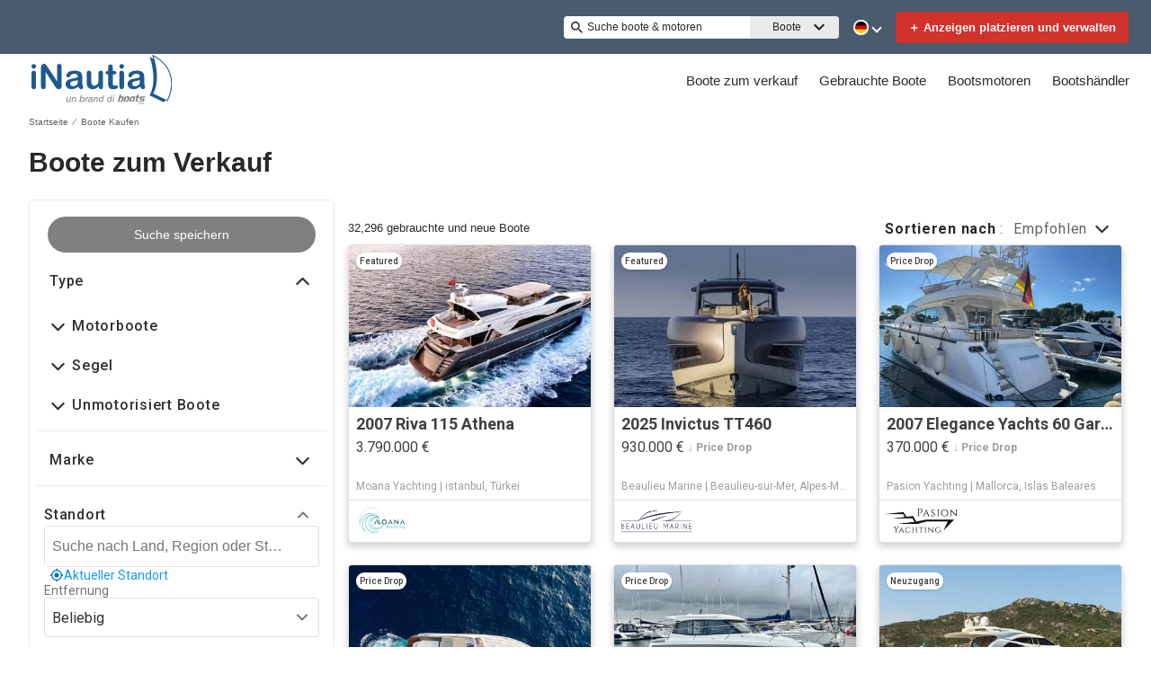

--- FILE ---
content_type: application/javascript; charset=UTF-8
request_url: https://www.inautia.com/cdn-cgi/challenge-platform/h/b/scripts/jsd/d251aa49a8a3/main.js?
body_size: 9171
content:
window._cf_chl_opt={AKGCx8:'b'};~function(D7,aQ,aP,aI,aK,ah,aw,D0,D1,D3){D7=d,function(k,a,Dl,D6,D,J){for(Dl={k:504,a:489,D:275,J:385,z:394,X:415,W:464,n:311,O:479,g:465,x:470},D6=d,D=k();!![];)try{if(J=parseInt(D6(Dl.k))/1+parseInt(D6(Dl.a))/2+parseInt(D6(Dl.D))/3*(parseInt(D6(Dl.J))/4)+-parseInt(D6(Dl.z))/5+parseInt(D6(Dl.X))/6*(parseInt(D6(Dl.W))/7)+parseInt(D6(Dl.n))/8*(parseInt(D6(Dl.O))/9)+parseInt(D6(Dl.g))/10*(-parseInt(D6(Dl.x))/11),J===a)break;else D.push(D.shift())}catch(z){D.push(D.shift())}}(S,582214),aQ=this||self,aP=aQ[D7(371)],aI=null,aK=at(),ah={},ah[D7(474)]='o',ah[D7(283)]='s',ah[D7(273)]='u',ah[D7(507)]='z',ah[D7(458)]='n',ah[D7(445)]='I',ah[D7(338)]='b',aw=ah,aQ[D7(438)]=function(D,J,z,X,Jy,JT,Jf,Dv,W,g,x,V,M,F,Z){if(Jy={k:293,a:418,D:397,J:500,z:359,X:397,W:500,n:347,O:363,g:294,x:347,V:260,v:322,M:430,F:451,Z:391,N:442,A:407,s:332,E:367},JT={k:300,a:488,D:430,J:440},Jf={k:336,a:269,D:266,J:373},Dv=D7,W={'tpNhp':function(N,A){return N<A},'beOXr':function(N,A){return N===A},'kTklU':function(N,A,s,E){return N(A,s,E)},'AzdbU':function(N,A){return N(A)},'owcBK':Dv(Jy.k),'kZCOT':function(N,A){return N+A},'bvgUg':function(N,A){return N+A}},W[Dv(Jy.a)](null,J)||W[Dv(Jy.a)](void 0,J))return X;for(g=aY(J),D[Dv(Jy.D)][Dv(Jy.J)]&&(g=g[Dv(Jy.z)](D[Dv(Jy.X)][Dv(Jy.W)](J))),g=D[Dv(Jy.n)][Dv(Jy.O)]&&D[Dv(Jy.g)]?D[Dv(Jy.x)][Dv(Jy.O)](new D[(Dv(Jy.g))](g)):function(N,Dp,A){for(Dp=Dv,N[Dp(JT.k)](),A=0;W[Dp(JT.a)](A,N[Dp(JT.D)]);N[A+1]===N[A]?N[Dp(JT.J)](A+1,1):A+=1);return N}(g),x='nAsAaAb'.split('A'),x=x[Dv(Jy.V)][Dv(Jy.v)](x),V=0;V<g[Dv(Jy.M)];M=g[V],F=W[Dv(Jy.F)](au,D,J,M),W[Dv(Jy.Z)](x,F)?(Z=F==='s'&&!D[Dv(Jy.N)](J[M]),W[Dv(Jy.A)]===W[Dv(Jy.s)](z,M)?O(z+M,F):Z||O(W[Dv(Jy.s)](z,M),J[M])):O(W[Dv(Jy.E)](z,M),F),V++);return X;function O(N,A,DM){DM=Dv,Object[DM(Jf.k)][DM(Jf.a)][DM(Jf.D)](X,A)||(X[A]=[]),X[A][DM(Jf.J)](N)}},D0=D7(419)[D7(390)](';'),D1=D0[D7(260)][D7(322)](D0),aQ[D7(413)]=function(D,J,JK,DF,z,X,W,n,O,g){for(JK={k:366,a:509,D:430,J:430,z:331,X:373,W:292},DF=D7,z={},z[DF(JK.k)]=function(V,v){return V+v},X=z,W=Object[DF(JK.a)](J),n=0;n<W[DF(JK.D)];n++)if(O=W[n],'f'===O&&(O='N'),D[O]){for(g=0;g<J[W[n]][DF(JK.J)];-1===D[O][DF(JK.z)](J[W[n]][g])&&(D1(J[W[n]][g])||D[O][DF(JK.X)](X[DF(JK.k)]('o.',J[W[n]][g]))),g++);}else D[O]=J[W[n]][DF(JK.W)](function(x){return'o.'+x})},D3=function(zy,zT,ze,zj,zm,zb,zC,zE,zA,zN,DN,a,D,J,z){return zy={k:344,a:396,D:497,J:448,z:452},zT={k:282,a:435,D:345,J:264,z:341,X:477,W:360,n:373,O:281,g:497,x:406,V:432,v:425,M:282,F:486,Z:463,N:427,A:510,s:279,E:462,C:282,b:513,L:346,G:346,m:423,U:340,j:405,o:349,B:447,Q:274,P:496,I:373,l:402,R:373,e:365,f:340,T:335,y:285,c:373,K:282},ze={k:354},zj={k:271,a:399,D:380,J:430,z:368},zm={k:340},zb={k:380,a:430,D:346,J:336,z:269,X:266,W:420,n:336,O:269,g:266,x:492,V:390,v:269,M:340,F:265,Z:373,N:425,A:461,s:455,E:491,C:455,b:494,L:265,G:319,m:373,U:425,j:282,o:388,B:380,Q:425,P:393,I:461,l:340,R:393,e:340,f:388,T:383,y:471,c:373,K:466,i:340,h:461,H:409,Y:343,S0:307,S1:380,S2:360,S3:388,S4:323,S5:307,S6:462},zC={k:380},zE={k:475,a:328,D:346,J:310,z:456,X:379,W:453,n:339,O:374},zA={k:320},zN={k:324},DN=D7,a={'NLnNF':function(X){return X()},'nyRHM':function(X,W){return W!==X},'mINwH':function(X,W){return X==W},'fdolV':function(X,W){return X+W},'uSgjx':DN(zy.k),'EYwpX':function(X,W){return X-W},'DvExm':function(X,W){return X(W)},'IlKAM':function(X,W){return X>W},'pgSFV':function(X,W){return W|X},'ZakDE':function(X,W){return X&W},'WmRno':function(X,W){return X==W},'NrMAq':function(X,W){return X&W},'sQZjt':function(X,W){return X<<W},'KtNRr':function(X,W){return X==W},'bTdGI':function(X,W){return X&W},'nHNkl':function(X,W){return X-W},'PotKS':function(X,W){return X<W},'hJbQI':function(X,W){return W|X},'iiXWi':function(X,W){return W&X},'dZwul':function(X,W){return X-W},'hmhEu':function(X,W){return X<W},'UzJcV':function(X,W){return W&X},'trZab':DN(zy.a),'aaIHC':function(X,W){return X>W},'dSTxI':function(X,W){return W!=X},'vZsNG':function(X,W){return X<W},'qeaYp':function(X,W){return X!=W},'QkYqE':function(X,W){return W&X},'MIcpH':function(X,W){return X*W},'jzBiH':DN(zy.D),'NieIT':function(X,W){return X>W},'jhrnm':function(X,W){return X==W},'LCxxG':function(X,W){return X(W)},'ldjHT':function(X,W){return W*X},'TUjfo':function(X,W){return X(W)},'fIueo':function(X,W){return X<W},'IPTND':function(X,W){return X-W},'UYVOK':function(X,W){return W===X}},D=String[DN(zy.J)],J={'h':function(X,zs,DC,W){return zs={k:324},DC=DN,W={'LdZKG':function(n,DA){return DA=d,a[DA(zN.k)](n)},'WhDKU':function(n,O,Ds){return Ds=d,a[Ds(zA.k)](n,O)},'CKgFL':function(n,DE){return DE=d,a[DE(zs.k)](n)}},a[DC(zC.k)](null,X)?'':J.g(X,6,function(n,Db){if(Db=DC,Db(zE.k)===Db(zE.k))return Db(zE.a)[Db(zE.D)](n);else W[Db(zE.J)](X),W[Db(zE.z)](W[Db(zE.X)],Db(zE.W))&&(x[Db(zE.n)]=V,W[Db(zE.O)](D))})},'g':function(X,W,O,DL,x,V,M,F,Z,N,A,s,E,C,L,G,U,j,o,B){if(DL=DN,a[DL(zb.k)](null,X))return'';for(V={},M={},F='',Z=2,N=3,A=2,s=[],E=0,C=0,L=0;L<X[DL(zb.a)];L+=1)if(G=X[DL(zb.D)](L),Object[DL(zb.J)][DL(zb.z)][DL(zb.X)](V,G)||(V[G]=N++,M[G]=!0),U=a[DL(zb.W)](F,G),Object[DL(zb.n)][DL(zb.O)][DL(zb.g)](V,U))F=U;else for(j=a[DL(zb.x)][DL(zb.V)]('|'),o=0;!![];){switch(j[o++]){case'0':Z--;continue;case'1':if(Object[DL(zb.J)][DL(zb.v)][DL(zb.X)](M,F)){if(256>F[DL(zb.M)](0)){for(x=0;x<A;E<<=1,C==a[DL(zb.F)](W,1)?(C=0,s[DL(zb.Z)](a[DL(zb.N)](O,E)),E=0):C++,x++);for(B=F[DL(zb.M)](0),x=0;a[DL(zb.A)](8,x);E=a[DL(zb.s)](E<<1.31,a[DL(zb.E)](B,1)),a[DL(zb.k)](C,W-1)?(C=0,s[DL(zb.Z)](O(E)),E=0):C++,B>>=1,x++);}else{for(B=1,x=0;x<A;E=a[DL(zb.C)](E<<1,B),a[DL(zb.b)](C,a[DL(zb.L)](W,1))?(C=0,s[DL(zb.Z)](O(E)),E=0):C++,B=0,x++);for(B=F[DL(zb.M)](0),x=0;16>x;E=E<<1|a[DL(zb.G)](B,1),a[DL(zb.b)](C,W-1)?(C=0,s[DL(zb.m)](a[DL(zb.U)](O,E)),E=0):C++,B>>=1,x++);}Z--,Z==0&&(Z=Math[DL(zb.j)](2,A),A++),delete M[F]}else for(B=V[F],x=0;x<A;E=a[DL(zb.o)](E,1)|B&1.21,a[DL(zb.B)](C,W-1)?(C=0,s[DL(zb.m)](a[DL(zb.Q)](O,E)),E=0):C++,B>>=1,x++);continue;case'2':F=String(G);continue;case'3':a[DL(zb.P)](0,Z)&&(Z=Math[DL(zb.j)](2,A),A++);continue;case'4':V[U]=N++;continue}break}if(''!==F){if(Object[DL(zb.n)][DL(zb.z)][DL(zb.g)](M,F)){if(a[DL(zb.I)](256,F[DL(zb.l)](0))){for(x=0;x<A;E<<=1,a[DL(zb.R)](C,W-1)?(C=0,s[DL(zb.Z)](O(E)),E=0):C++,x++);for(B=F[DL(zb.e)](0),x=0;8>x;E=a[DL(zb.f)](E,1)|a[DL(zb.T)](B,1),C==a[DL(zb.y)](W,1)?(C=0,s[DL(zb.c)](O(E)),E=0):C++,B>>=1,x++);}else{for(B=1,x=0;a[DL(zb.K)](x,A);E=B|E<<1.43,a[DL(zb.P)](C,W-1)?(C=0,s[DL(zb.Z)](O(E)),E=0):C++,B=0,x++);for(B=F[DL(zb.i)](0),x=0;a[DL(zb.h)](16,x);E=a[DL(zb.H)](E<<1,a[DL(zb.Y)](B,1)),C==a[DL(zb.S0)](W,1)?(C=0,s[DL(zb.m)](O(E)),E=0):C++,B>>=1,x++);}Z--,a[DL(zb.P)](0,Z)&&(Z=Math[DL(zb.j)](2,A),A++),delete M[F]}else for(B=V[F],x=0;x<A;E=a[DL(zb.H)](E<<1.72,1&B),C==a[DL(zb.y)](W,1)?(C=0,s[DL(zb.c)](O(E)),E=0):C++,B>>=1,x++);Z--,a[DL(zb.S1)](0,Z)&&A++}for(B=2,x=0;a[DL(zb.S2)](x,A);E=a[DL(zb.S3)](E,1)|a[DL(zb.S4)](B,1),C==W-1?(C=0,s[DL(zb.Z)](O(E)),E=0):C++,B>>=1,x++);for(;;)if(E<<=1,C==a[DL(zb.S5)](W,1)){s[DL(zb.c)](O(E));break}else C++;return s[DL(zb.S6)]('')},'j':function(X,DG,W,zU){if(DG=DN,W={'aFdSu':function(n,O,g){return n(O,g)},'BVoXY':function(n,O){return n(O)}},a[DG(zj.k)]!==DG(zj.a))return X==null?'':a[DG(zj.D)]('',X)?null:J.i(X[DG(zj.J)],32768,function(n,Dm){return Dm=DG,X[Dm(zm.k)](n)});else if(zU={k:364},!W){if(D=!![],!M())return;W[DG(zj.z)](F,function(C,DU){DU=DG,W[DU(zU.k)](A,s,C)})}},'i':function(X,W,O,Do,x,V,M,F,Z,N,A,s,E,C,L,G,U,o,j,Q){for(Do=DN,x={'FsdHl':function(B,Q){return B>Q},'DjABK':function(B,Q){return B<Q},'oEyDe':function(B,Q){return B-Q},'mllHC':function(B,Q){return B<<Q},'zbaSf':function(B,Q){return B&Q},'DQhJK':function(B,Q){return Q==B},'iQhgA':function(B,Q){return B<Q},'iJcQj':function(B,Q){return B(Q)},'OnmOY':function(B,Q,Dj){return Dj=d,a[Dj(ze.k)](B,Q)},'wGBWv':function(B,Q){return B<<Q}},V=[],M=4,F=4,Z=3,N=[],E=O(0),C=W,L=1,A=0;3>A;V[A]=A,A+=1);for(G=0,U=Math[Do(zT.k)](2,2),s=1;s!=U;j=E&C,C>>=1,0==C&&(C=W,E=O(L++)),G|=(0<j?1:0)*s,s<<=1);switch(G){case 0:for(G=0,U=Math[Do(zT.k)](2,8),s=1;a[Do(zT.a)](s,U);j=C&E,C>>=1,0==C&&(C=W,E=O(L++)),G|=(a[Do(zT.D)](0,j)?1:0)*s,s<<=1);o=D(G);break;case 1:for(G=0,U=Math[Do(zT.k)](2,16),s=1;a[Do(zT.J)](s,U);j=a[Do(zT.z)](E,C),C>>=1,C==0&&(C=W,E=O(L++)),G|=a[Do(zT.X)](a[Do(zT.W)](0,j)?1:0,s),s<<=1);o=D(G);break;case 2:return''}for(A=V[3]=o,N[Do(zT.n)](o);;)if(a[Do(zT.O)]===Do(zT.g)){if(a[Do(zT.x)](L,X))return'';for(G=0,U=Math[Do(zT.k)](2,Z),s=1;a[Do(zT.a)](s,U);j=a[Do(zT.z)](E,C),C>>=1,a[Do(zT.V)](0,C)&&(C=W,E=a[Do(zT.v)](O,L++)),G|=s*(0<j?1:0),s<<=1);switch(o=G){case 0:for(G=0,U=Math[Do(zT.M)](2,8),s=1;s!=U;j=E&C,C>>=1,0==C&&(C=W,E=a[Do(zT.F)](O,L++)),G|=a[Do(zT.Z)](a[Do(zT.D)](0,j)?1:0,s),s<<=1);V[F++]=a[Do(zT.F)](D,G),o=F-1,M--;break;case 1:for(G=0,U=Math[Do(zT.M)](2,16),s=1;s!=U;j=C&E,C>>=1,0==C&&(C=W,E=a[Do(zT.N)](O,L++)),G|=(a[Do(zT.A)](0,j)?1:0)*s,s<<=1);V[F++]=D(G),o=a[Do(zT.s)](F,1),M--;break;case 2:return N[Do(zT.E)]('')}if(0==M&&(M=Math[Do(zT.C)](2,Z),Z++),V[o])o=V[o];else if(a[Do(zT.b)](o,F))o=A+A[Do(zT.L)](0);else return null;N[Do(zT.n)](o),V[F++]=A+o[Do(zT.G)](0),M--,A=o,0==M&&(M=Math[Do(zT.M)](2,Z),Z++)}else{if(x[Do(zT.m)](256,Sn[Do(zT.U)](0))){for(rg=0;x[Do(zT.j)](rx,rV);rM<<=1,rp==x[Do(zT.o)](rF,1)?(rZ=0,rN[Do(zT.n)](rA(rs)),rE=0):rC++,rv++);for(Q=rb[Do(zT.U)](0),rL=0;x[Do(zT.m)](8,rG);rU=x[Do(zT.B)](rj,1)|x[Do(zT.Q)](Q,1),x[Do(zT.P)](ro,rB-1)?(rQ=0,rP[Do(zT.I)](rI(rl)),rR=0):rq++,Q>>=1,rm++);}else{for(Q=1,re=0;x[Do(zT.l)](rf,rT);rc=rt<<1.02|Q,rK==ri-1?(rh=0,rw[Do(zT.R)](x[Do(zT.e)](rH,ru)),rY=0):d0++,Q=0,ry++);for(Q=d1[Do(zT.f)](0),d2=0;x[Do(zT.T)](16,d3);d5=x[Do(zT.y)](d6,1)|Q&1.23,d7==x[Do(zT.o)](d8,1)?(d9=0,dS[Do(zT.c)](dr(dd)),dk=0):da++,Q>>=1,d4++);}ra--,rD==0&&(rJ=rz[Do(zT.K)](2,rX),rW++),delete rn[rO]}}},z={},z[DN(zy.z)]=J.h,z}(),D4();function aT(J7,Da,k,a){return J7={k:490,a:444,D:511},Da=D7,k={'pRDhK':function(D,J){return D(J)}},a=aQ[Da(J7.k)],Math[Da(J7.a)](+k[Da(J7.D)](atob,a.t))}function S(X3){return X3='1678014gyleNt,__CF$cv$params,ZakDE,uSgjx,http-code:,WmRno,ontimeout,DQhJK,ngRIg,status,psMRu,getOwnPropertyNames,JBxy9,zTIXv,eKiMo,332819fApilF,hcxfc,removeChild,symbol,WPAuQ,keys,fIueo,pRDhK,isArray,UYVOK,href,includes,mnUCH,display: none,NdmES,qeaYp,EYwpX,call,CnwA5,appendChild,hasOwnProperty,send,trZab,source,undefined,zbaSf,6cZbkWV,fOrTq,tezLj,DOMContentLoaded,IPTND,CWSvp,jzBiH,pow,string,postMessage,wGBWv,log,AKGCx8,UTEPe,/b/ov1/0.9688443926995723:1770078352:LKaXdT2roQJaz2t49u7qYXwzYdBdSL6j5e39SpuEW8c/,clientInformation,wiQDi,map,d.cookie,Set,QYxRh,bJeRI,XMLHttpRequest,FiaCP,TYlZ6,sort,mTUfq,contentWindow,uXJpj,bedNS,bPHQJ,/invisible/jsd,dZwul,createElement,now,LdZKG,56eYsdCe,qqSZs,mjNDC,error on cf_chl_props,DfeVx,open,MqlOM,FrjFw,NrMAq,nyRHM,pBxMx,bind,UzJcV,NLnNF,TGRqz,iframe,onerror,BOlH-jIUdX72aKVhizYTxwPenWLt9or1$DG4RCMk8bS3p0sQ5JmNucygFZA6fvqE+,cloudflare-invisible,EpwKr,indexOf,kZCOT,SIiBY,WXpBm,OnmOY,prototype,detail,boolean,onreadystatechange,charCodeAt,QkYqE,YArEW,iiXWi,1|0|3|4|2,vZsNG,charAt,Array,GDWNI,oEyDe,function,getPrototypeOf,XOblu,timeout,aaIHC,rcQel,chctx,location,BeKNt,concat,hmhEu,Function,VSKDE,from,aFdSu,iJcQj,bqpzK,bvgUg,BVoXY,Xobnm,errorInfoObject,document,WWTLf,push,CKgFL,parent,api,_cf_chl_opt,hVfLw,readyState,mINwH,JJxjm,RFlPS,bTdGI,QCItX,968044sQrBqJ,RjhLD,contentDocument,sQZjt,POST,split,AzdbU,randomUUID,KtNRr,684945uVJpEa,kkBct,OJvyh,Object,AdeF3,WKBcl,mJlXB,CPKOM,iQhgA,navigator,random,DjABK,NieIT,owcBK,IsFim,hJbQI,xhr-error,SSTpq3,tabIndex,rxvNi8,hOKIV,6cGLoxN,event,CwmJM,beOXr,_cf_chl_opt;JJgc4;PJAn2;kJOnV9;IWJi4;OHeaY1;DqMg0;FKmRv9;LpvFx1;cAdz2;PqBHf2;nFZCC5;ddwW5;pRIb1;rxvNi8;RrrrA2;erHi9,fdolV,VSfNm,LRmiB4,FsdHl,toString,DvExm,aUjz8,TUjfo,catch,success,length,UGQBP,jhrnm,Lbnuo,/cdn-cgi/challenge-platform/h/,dSTxI,jsd,sid,pRIb1,IfmXR,splice,QuBjo,isNaN,hEtoX,floor,bigint,LHrDi,mllHC,fromCharCode,XbFYB,PObFA,kTklU,gNamw,loading,iQWQL,pgSFV,WhDKU,PhUpp,number,stringify,pkLOA2,IlKAM,join,ldjHT,4355771NziWxF,7551430jfyWve,PotKS,kBWyf,kMbhg,body,33sLfPMF,nHNkl,XLvke,veYCk,object,FtPYz,addEventListener,MIcpH,error,908397qaPiYT,/jsd/oneshot/d251aa49a8a3/0.9688443926995723:1770078352:LKaXdT2roQJaz2t49u7qYXwzYdBdSL6j5e39SpuEW8c/,style,etlGX,sxQne,BBOXX,[native code],LCxxG,onload,tpNhp'.split(','),S=function(){return X3},S()}function d(r,k,a,D){return r=r-260,a=S(),D=a[r],D}function D5(J,z,X2,DI,X,W,n,O){if(X2={k:381,a:421,D:429,J:312,z:478,X:376,W:272,n:329,O:437,g:416,x:375,V:284,v:329,M:416,F:337,Z:284},DI=D7,X={},X[DI(X2.k)]=function(g,V){return V===g},X[DI(X2.a)]=DI(X2.D),X[DI(X2.J)]=DI(X2.z),W=X,!J[DI(X2.X)])return;W[DI(X2.k)](z,DI(X2.D))?(n={},n[DI(X2.W)]=DI(X2.n),n[DI(X2.O)]=J.r,n[DI(X2.g)]=W[DI(X2.a)],aQ[DI(X2.x)][DI(X2.V)](n,'*')):(O={},O[DI(X2.W)]=DI(X2.v),O[DI(X2.O)]=J.r,O[DI(X2.M)]=W[DI(X2.J)],O[DI(X2.F)]=z,aQ[DI(X2.x)][DI(X2.Z)](O,'*'))}function D4(X0,zY,zH,DB,k,a,D,J,z){if(X0={k:453,a:490,D:401,J:379,z:453,X:330,W:476,n:278,O:339,g:339},zY={k:508,a:362,D:379,J:342,z:339,X:508},zH={k:352},DB=D7,k={'XOblu':function(X,W){return X(W)},'WPAuQ':function(X){return X()},'VSKDE':function(X,W){return W!==X},'YArEW':DB(X0.k),'CPKOM':function(X){return X()},'EpwKr':function(X){return X()}},a=aQ[DB(X0.a)],!a)return;if(!k[DB(X0.D)](ay))return;(D=![],J=function(DQ){if(DQ=DB,!D){if(D=!![],!ay())return;k[DQ(zH.k)](al,function(X){D5(a,X)})}},aP[DB(X0.J)]!==DB(X0.z))?k[DB(X0.X)](J):aQ[DB(X0.W)]?aP[DB(X0.W)](DB(X0.n),J):(z=aP[DB(X0.O)]||function(){},aP[DB(X0.g)]=function(DP){DP=DB,k[DP(zY.k)](z),k[DP(zY.a)](aP[DP(zY.D)],k[DP(zY.J)])&&(aP[DP(zY.z)]=z,k[DP(zY.X)](J))})}function D2(Ji,DZ,J,z,X,W,n,O,g){z=(Ji={k:441,a:326,D:334,J:403,z:308,X:481,W:262,n:412,O:469,g:268,x:302,V:290,v:387,M:506},DZ=D7,J={},J[DZ(Ji.k)]=DZ(Ji.a),J[DZ(Ji.D)]=DZ(Ji.J),J);try{return X=aP[DZ(Ji.z)](z[DZ(Ji.k)]),X[DZ(Ji.X)]=DZ(Ji.W),X[DZ(Ji.n)]='-1',aP[DZ(Ji.O)][DZ(Ji.g)](X),W=X[DZ(Ji.x)],n={},n=pRIb1(W,W,'',n),n=pRIb1(W,W[DZ(Ji.V)]||W[z[DZ(Ji.D)]],'n.',n),n=pRIb1(W,X[DZ(Ji.v)],'d.',n),aP[DZ(Ji.O)][DZ(Ji.M)](X),O={},O.r=n,O.e=null,O}catch(x){return g={},g.r={},g.e=x,g}}function au(k,D,J,Jo,Dx,z,X,g,W){z=(Jo={k:474,a:378,D:431,J:317,z:378,X:433,W:350,n:428,O:428,g:382,x:414,V:347,v:512,M:318,F:347,Z:315,N:321},Dx=D7,{'RFlPS':function(n,O){return n(O)},'hOKIV':function(n,O){return n<O},'UGQBP':function(n,O){return O==n},'MqlOM':Dx(Jo.k),'Lbnuo':Dx(Jo.a),'FrjFw':function(n,O){return O===n},'DfeVx':function(n,O){return O===n},'pBxMx':function(n,O){return O==n}});try{X=D[J]}catch(n){return'i'}if(z[Dx(Jo.D)](null,X))return X===void 0?'u':'x';if(z[Dx(Jo.J)]==typeof X)try{if(Dx(Jo.z)===z[Dx(Jo.X)]){if(Dx(Jo.W)==typeof X[Dx(Jo.n)])return X[Dx(Jo.O)](function(){}),'p'}else g=M&X,F>>=1,Z==0&&(N=A,s=z[Dx(Jo.g)](E,C++)),k|=(z[Dx(Jo.x)](0,g)?1:0)*L,G<<=1}catch(g){}return k[Dx(Jo.V)][Dx(Jo.v)](X)?'a':z[Dx(Jo.M)](X,k[Dx(Jo.F)])?'D':z[Dx(Jo.Z)](!0,X)?'T':z[Dx(Jo.M)](!1,X)?'F':(W=typeof X,z[Dx(Jo.N)](Dx(Jo.W),W)?aH(k,X)?'N':'f':aw[W]||'?')}function af(a,J5,Dk,D,J){return J5={k:348,a:348,D:404},Dk=D7,D={},D[Dk(J5.k)]=function(z,X){return z<X},J=D,J[Dk(J5.a)](Math[Dk(J5.D)](),a)}function ac(k,a,JF,Jp,JM,JV,DJ,D,J,z,X){JF={k:296,a:429,D:493,J:410,z:490,X:286,W:377,n:297,O:316,g:389,x:313,V:434,v:287,M:480,F:376,Z:353,N:495,A:487,s:327,E:357,C:357,b:514,L:514,G:376,m:270,U:452,j:459},Jp={k:446},JM={k:400,a:303,D:395,J:340,z:288,X:373,W:325,n:340,O:386,g:261,x:276,V:333,v:449,M:340,F:291,Z:439,N:282,A:498,s:499,E:498,C:355,b:482,L:417,G:305,m:468,U:313,j:473},JV={k:353},DJ=D7,D={'UTEPe':function(W,n){return W-n},'TGRqz':function(W,n){return W(n)},'RjhLD':function(W,n){return W<<n},'mnUCH':function(W,n){return n&W},'fOrTq':function(W,n){return W<n},'SIiBY':function(W,n){return W<<n},'XbFYB':function(W,n){return W==n},'wiQDi':function(W,n){return W>n},'IfmXR':function(W,n){return W(n)},'mJlXB':function(W,n){return W===n},'kkBct':DJ(JF.k),'psMRu':function(W,n){return W<n},'rcQel':DJ(JF.a),'kMbhg':function(W,n){return W(n)},'mjNDC':function(W,n){return W+n},'veYCk':DJ(JF.D),'LHrDi':DJ(JF.J)},J=aQ[DJ(JF.z)],console[DJ(JF.X)](aQ[DJ(JF.W)]),z=new aQ[(DJ(JF.n))](),z[DJ(JF.O)](DJ(JF.g),D[DJ(JF.x)](DJ(JF.V)+aQ[DJ(JF.W)][DJ(JF.v)],DJ(JF.M))+J.r),J[DJ(JF.F)]&&(z[DJ(JF.Z)]=5e3,z[DJ(JF.N)]=function(Dz){Dz=DJ,a(Dz(JV.k))}),z[DJ(JF.A)]=function(DX,W){if(DX=DJ,W={'bPHQJ':function(n,O,g){return n(O,g)}},D[DX(JM.k)](DX(JM.a),D[DX(JM.D)])){if(256>SZ[DX(JM.J)](0)){for(rj=0;ro<rB;rP<<=1,rI==D[DX(JM.z)](rl,1)?(rR=0,rq[DX(JM.X)](D[DX(JM.W)](re,rf)),rT=0):ry++,rQ++);for(rc=rt[DX(JM.n)](0),rK=0;8>ri;rw=D[DX(JM.O)](rH,1)|D[DX(JM.g)](ru,1),d0-1==rY?(d1=0,d2[DX(JM.X)](d3(d4)),d5=0):d6++,d7>>=1,rh++);}else{for(d8=1,d9=0;D[DX(JM.x)](dS,dr);dk=D[DX(JM.V)](da,1)|dD,D[DX(JM.v)](dJ,dz-1)?(dX=0,dW[DX(JM.X)](dn(dO)),dg=0):dx++,dV=0,dd++);for(dv=dM[DX(JM.M)](0),dp=0;D[DX(JM.F)](16,dF);dN=dA<<1.97|1&ds,dC-1==dE?(db=0,dL[DX(JM.X)](D[DX(JM.Z)](dG,dm)),dU=0):dj++,dB>>=1,dZ++);}rs--,0==rE&&(rC=rb[DX(JM.N)](2,rL),rG++),delete rm[rU]}else z[DX(JM.A)]>=200&&D[DX(JM.s)](z[DX(JM.E)],300)?a(D[DX(JM.C)]):DX(JM.b)===DX(JM.L)?W[DX(JM.G)](J,z,X):D[DX(JM.m)](a,D[DX(JM.U)](D[DX(JM.j)],z[DX(JM.E)]))},z[DJ(JF.s)]=function(DW){DW=DJ,a(D[DW(Jp.k)])},X={'t':aT(),'lhr':aP[DJ(JF.E)]&&aP[DJ(JF.C)][DJ(JF.b)]?aP[DJ(JF.E)][DJ(JF.L)]:'','api':J[DJ(JF.G)]?!![]:![],'c':aq(),'payload':k},z[DJ(JF.m)](D3[DJ(JF.U)](JSON[DJ(JF.j)](X)))}function ay(JS,DD,k,a,D,J){return JS={k:505,a:444,D:309,J:450},DD=D7,k={'hcxfc':function(z){return z()},'PObFA':function(z,X){return z-X}},a=3600,D=k[DD(JS.k)](aT),J=Math[DD(JS.a)](Date[DD(JS.D)]()/1e3),k[DD(JS.J)](J,D)>a?![]:!![]}function al(k,Dy,DT,D8,a,D){Dy={k:358,a:314},DT={k:369,a:350,D:454,J:277},D8=D7,a={'Xobnm':function(J,z){return J===z},'iQWQL':function(J,z){return J(z)},'tezLj':function(J){return J()},'BeKNt':function(J,z,X){return J(z,X)}},D=D2(),a[D8(Dy.k)](ac,D.r,function(J,D9){D9=D8,a[D9(DT.k)](typeof k,D9(DT.a))&&a[D9(DT.D)](k,J),a[D9(DT.J)](ae)}),D.e&&a[D8(Dy.k)](ai,D8(Dy.a),D.e)}function aH(D,J,JE,Dg,z,X){return JE={k:408,a:408,D:361,J:336,z:424,X:266,W:331,n:485},Dg=D7,z={},z[Dg(JE.k)]=function(W,n){return W instanceof n},X=z,X[Dg(JE.a)](J,D[Dg(JE.D)])&&0<D[Dg(JE.D)][Dg(JE.J)][Dg(JE.z)][Dg(JE.X)](J)[Dg(JE.W)](Dg(JE.n))}function aq(DY,Dr,k){return DY={k:503},Dr=D7,k={'eKiMo':function(a){return a()}},k[Dr(DY.k)](aR)!==null}function ae(J3,Dd,k,a){if(J3={k:304,a:301},Dd=D7,k={'bedNS':function(D){return D()},'mTUfq':function(D,J){return J===D}},a=k[Dd(J3.k)](aR),k[Dd(J3.a)](a,null))return;aI=(aI&&clearTimeout(aI),setTimeout(function(){al()},a*1e3))}function at(JZ,Dn){return JZ={k:392,a:392},Dn=D7,crypto&&crypto[Dn(JZ.k)]?crypto[Dn(JZ.a)]():''}function aR(DH,DS,a,D,J,W,n,O,g,x,V,z){if(DH={k:457,a:372,D:472,J:306,z:280,X:436,W:484,n:502,O:263,g:458,x:384,V:490,v:484,M:467,F:490,Z:457,N:372,A:434,s:377,E:287,C:289,b:297,L:316,G:389,m:353,U:495,j:267,o:411,B:377,Q:411,P:422,I:422,l:460,R:377,e:426,f:501,T:370,y:356,c:272,K:280,i:270,h:452,H:263},DS=D7,a={},a[DS(DH.k)]=function(X,W){return X+W},a[DS(DH.a)]=function(X,W){return X+W},a[DS(DH.D)]=DS(DH.J),a[DS(DH.z)]=DS(DH.X),a[DS(DH.W)]=function(X,W){return X===W},a[DS(DH.n)]=function(X,W){return W!==X},a[DS(DH.O)]=DS(DH.g),a[DS(DH.x)]=function(X,W){return X<W},D=a,J=aQ[DS(DH.V)],!J){if(D[DS(DH.v)](DS(DH.M),DS(DH.M)))return null;else W=x[DS(DH.F)],n=D[DS(DH.Z)](D[DS(DH.N)](D[DS(DH.Z)](DS(DH.A),V[DS(DH.s)][DS(DH.E)]),DS(DH.C)),W.r)+D[DS(DH.D)],O=new v[(DS(DH.b))](),O[DS(DH.L)](DS(DH.G),n),O[DS(DH.m)]=2500,O[DS(DH.U)]=function(){},g={},g[DS(DH.j)]=M[DS(DH.s)][DS(DH.j)],g[DS(DH.o)]=F[DS(DH.B)][DS(DH.Q)],g[DS(DH.P)]=Z[DS(DH.s)][DS(DH.I)],g[DS(DH.l)]=N[DS(DH.R)][DS(DH.e)],g[DS(DH.f)]=A,x=g,V={},V[DS(DH.T)]=E,V[DS(DH.y)]=x,V[DS(DH.c)]=D[DS(DH.K)],O[DS(DH.i)](s[DS(DH.h)](V))}return z=J.i,D[DS(DH.n)](typeof z,D[DS(DH.H)])||D[DS(DH.x)](z,30)?null:z}function ai(z,X,JA,DO,W,n,O,g,x,V,v,M,F,Z){if(JA={k:295,a:434,D:483,J:306,z:298,X:389,W:398,n:299,O:490,g:377,x:287,V:289,v:297,M:316,F:298,Z:353,N:495,A:267,s:377,E:411,C:411,b:422,L:377,G:460,m:426,U:501,j:370,o:356,B:272,Q:436,P:270,I:452},DO=D7,W={},W[DO(JA.k)]=DO(JA.a),W[DO(JA.D)]=DO(JA.J),W[DO(JA.z)]=DO(JA.X),n=W,!af(0))return![];g=(O={},O[DO(JA.W)]=z,O[DO(JA.n)]=X,O);try{x=aQ[DO(JA.O)],V=n[DO(JA.k)]+aQ[DO(JA.g)][DO(JA.x)]+DO(JA.V)+x.r+n[DO(JA.D)],v=new aQ[(DO(JA.v))](),v[DO(JA.M)](n[DO(JA.F)],V),v[DO(JA.Z)]=2500,v[DO(JA.N)]=function(){},M={},M[DO(JA.A)]=aQ[DO(JA.s)][DO(JA.A)],M[DO(JA.E)]=aQ[DO(JA.g)][DO(JA.C)],M[DO(JA.b)]=aQ[DO(JA.L)][DO(JA.b)],M[DO(JA.G)]=aQ[DO(JA.g)][DO(JA.m)],M[DO(JA.U)]=aK,F=M,Z={},Z[DO(JA.j)]=g,Z[DO(JA.o)]=F,Z[DO(JA.B)]=DO(JA.Q),v[DO(JA.P)](D3[DO(JA.I)](Z))}catch(N){}}function aY(D,JQ,DV,J,z,X){for(JQ={k:443,a:359,D:509,J:351},DV=D7,J={},J[DV(JQ.k)]=function(W,n){return W!==n},z=J,X=[];z[DV(JQ.k)](null,D);X=X[DV(JQ.a)](Object[DV(JQ.D)](D)),D=Object[DV(JQ.J)](D));return X}}()

--- FILE ---
content_type: application/javascript
request_url: https://www.inautia.com/static/js/514.abbdd550.chunk.js
body_size: 53218
content:
(this.__LOADABLE_LOADED_CHUNKS__=this.__LOADABLE_LOADED_CHUNKS__||[]).push([[514],{1287:function(e){e.exports=JSON.parse('{"app.additionalLeads.keepLooking":"Weiter suchen","app.additionalLeads.leadModalSubtitle":"Zu diesem Boot","app.additionalLeads.leadModalTitle":"\xc4hnliche Boote erkunden","app.additionalLeads.leadSuccessMessage":"Ihre Anfrage wurde erfolgreich gesendet. Der Verk\xe4ufer wird sich in K\xfcrze mit Ihnen in Verbindung setzen.","app.additionalLeads.messageSent":"Ihre Nachricht wurde direkt an den Verk\xe4ufer gesendet.","app.additionalLeads.requestInfo":"Infos anfordern","app.additionalLeads.requestSent":"Anfrage gesendet","app.additionalLeads.sendAdditionalEmails":"Jetzt zus\xe4tzliche E-Mails versenden","app.additionalLeads.similarBoats":"Weitere \xe4hnliche Boote","app.additionalLeads.thankYou":"Vielen Dank!","app.additionalLeads.viewDetails":"Details ansehen","app.alertMessage.boatUnavailable.description":"Wir zeigen Ihnen stattdessen eine Liste von \xe4hnlichen Booten.","app.alertMessage.boatUnavailable.title":"Das von Ihnen gesuchte Boot ist nicht mehr verf\xfcgbar.","app.alertMessage.linkExpired.description":"Beachten Sie bitte die aktualisierte Liste der Boote unten.","app.alertMessage.linkExpired.title":"Der angeklickte Link ist abgelaufen.","app.alertMessage.similarBoatsForOEMs.description":"Unten sehen Sie einige \xe4hnliche Bootsanzeigen, die Ihnen vielleicht gefallen.","app.alertMessage.similarBoatsForOEMs.title":"Zurzeit haben wir kein Boot, das Ihrer Suche entspricht.","app.banner.download.close":"","app.banner.download.description":"Verwirklichen Sie Ihren Traum noch heute","app.banner.download.open":"\xd6ffnen","app.banner.download.title":"{portal} App","app.blocks.classPage.seoArticle.category":"","app.blog.articlePageSEO.metaElements.title":"","app.blog.categories.boating":"boating","app.blog.categories.buying":"kaufen","app.blog.categories.features":"merkmale","app.blog.categories.lifestyle":"lebensstil","app.blog.categories.power":"motorboote","app.blog.categories.reviews":"wie man","app.blog.categories.sail":"segelboote","app.blog.categories.selling":"verkaufen","app.blog.categoriesDescription.boating":"Die neuesten Bootsnachrichten","app.blog.categoriesDescription.buying":"Leitfaden f\xfcr den Bootskauf","app.blog.categoriesDescription.lifestyle":"","app.blog.categoriesDescription.power":"","app.blog.categoriesDescription.reviews":"","app.blog.categoriesDescription.sail":"","app.blog.categoriesDescription.selling":"Lassen Sie uns Ihnen helfen, Ihr Boot zu verkaufen","app.blog.category":"Kategorie","app.blog.categoryPageSEO.boating.h1":"Boating","app.blog.categoryPageSEO.boating.metaElements.description":"","app.blog.categoryPageSEO.boating.metaElements.title":"Boating | {portal}.com","app.blog.categoryPageSEO.buying.h1":"Kaufen","app.blog.categoryPageSEO.buying.metaElements.description":"","app.blog.categoryPageSEO.buying.metaElements.title":"Kaufen | {portal}.com","app.blog.categoryPageSEO.lifestyle.h1":"Leben","app.blog.categoryPageSEO.lifestyle.metaElements.description":"","app.blog.categoryPageSEO.lifestyle.metaElements.title":"Leben | {portal}.com","app.blog.categoryPageSEO.power.h1":"Motorboote","app.blog.categoryPageSEO.power.metaElements.description":"","app.blog.categoryPageSEO.power.metaElements.title":"Motorboote | {portal}.com","app.blog.categoryPageSEO.reviews.h1":"Wie man","app.blog.categoryPageSEO.reviews.metaElements.description":"","app.blog.categoryPageSEO.reviews.metaElements.title":"Wie man | {portal}.com","app.blog.categoryPageSEO.sail.h1":"Segelboote","app.blog.categoryPageSEO.sail.metaElements.description":"","app.blog.categoryPageSEO.sail.metaElements.title":"Segelboote | {portal}.com","app.blog.categoryPageSEO.selling.h1":"Verkaufen","app.blog.categoryPageSEO.selling.metaElements.description":"","app.blog.categoryPageSEO.selling.metaElements.title":"Verkaufen | {portal}.com","app.blog.home":"startseite","app.blog.homeHeading":"Luxusyachten, Superyachten, Ratschl\xe4ge & Trends","app.blog.homePageSEO.h1":"Ressourcen","app.blog.homePageSEO.metaElements.description":"","app.blog.homePageSEO.metaElements.title":"Ressourcen | {portal}.com","app.blog.month01":"Januar","app.blog.month02":"Februar","app.blog.month03":"M\xe4rz","app.blog.month04":"April","app.blog.month05":"Mai","app.blog.month06":"Juni","app.blog.month07":"Juli","app.blog.month08":"August","app.blog.month09":"September","app.blog.month10":"Oktober","app.blog.month11":"November","app.blog.month12":"Dezember","app.blog.noArticlesFound":"Keine Artikel gefunden","app.blog.page":"page","app.blog.publishedOn":"Ver\xf6ffentlicht auf","app.blog.readingTime":"{readingTime} Min. Lesezeit","app.blog.relatedArticles":"Verwandte Artikel","app.blog.writtenBy":"Geschrieben von","app.boatDetails.SEO.metaElements.description":"Sehen Sie sich das von der Werft {make} gebaute Boot {model} aus dem Jahr {year} an. N\xe4here Angaben und Bilder des Boots sowie den Kontakt des Verk\xe4ufers finden Sie auf {portal}.","app.boatDetails.SEO.metaElements.description.largeYacht":"Bilder und s\xe4mtliche Details ansehen von {name}, eines in {location} gelegenen {make} {model} mit Bildern und s\xe4mtlichen Details dieses {year} gefertigten zum Verkauf stehenden {class}.","app.boatDetails.SEO.metaElements.description.largeYachtNoName":"Bilder und s\xe4mtliche Details ansehen eines {make} {model} in {location} mit Bildern und s\xe4mtlichen Details dieses {year} gefertigten und zum Verkauf stehenden {class}.","app.boatDetails.SEO.metaElements.description.smallYacht":"Bilder und s\xe4mtliche Details von {name} ansehen, eines {year} von {make} {model} gefertigtes zum Verkauf stehenden {class}.","app.boatDetails.SEO.metaElements.description.smallYachtNoName":"Bilder und s\xe4mtliche Details ansehen eines {year} von {make} {model} gefertigten zum Verkauf stehenden {class}.","app.boatDetails.SEO.metaElements.title.length24m.boatName":"{boatName} {boatClass} {make} Kaufen","app.boatDetails.SEO.metaElements.title.length24m.false":"{year} {make} {model} {boatClass} Kaufen","app.boatDetails.SEO.metaElements.title.length24m.true":"{year} {boatClass} {make} Kaufen","app.boatDetails.SEO.metaElements.title.portalName":" | {portal}","app.boatDetails.SEO.metaElements.title.power":"{condition} {year} {make} {model}","app.boatDetails.SEO.metaElements.title.sail":"{condition} {year} {make} {model}","app.boatDetails.SEO.metaElements.title.subdivision":" - {subdivision}","app.boatDetails.SEO.metaElements.title.unpowered":"{condition} {year} {make} {model}","app.boatDetails.calculator":"","app.boatDetails.description.conversationalCta.content":"Mehr Info anfordern","app.boatDetails.description.conversationalCta.title":"Bist du an dieses Boot interessiert?","app.boatDetails.details.capacity":"Kapazit\xe4t","app.boatDetails.details.class":"Klasse","app.boatDetails.details.engine":"Motoranzeige","app.boatDetails.details.fuel-type":"Treibstoff","app.boatDetails.details.hin":"HIN","app.boatDetails.details.hull-material":"Rumpfmaterial","app.boatDetails.details.hull-shape":"Rumpfform","app.boatDetails.details.hull-warranty":"Rumpfgarantie","app.boatDetails.details.length":"L\xe4nge","app.boatDetails.details.location":"Liegeplatz","app.boatDetails.details.make":"Hersteller","app.boatDetails.details.model":"Modell","app.boatDetails.details.year":"Jahr","app.boatDetails.features.additional-equipment":"Zus\xe4tzliche Ausstattung","app.boatDetails.features.conversationalCta.content":"Verk\xe4ufer fragen","app.boatDetails.features.conversationalCta.prePopulatedText":"Ich habe k\xfcrzlich Ihr Inserat auf {portal} gesehen und interessiere mich f\xfcr die Merkmale dieses Bootes. Vielen Dank.","app.boatDetails.features.conversationalCta.title":"M\xf6chtest du mehr \xfcber die Merkmale erfahren?","app.boatDetails.features.electrical-equipment":"Elektrische Ausstattung","app.boatDetails.features.electronics":"Elektronische Anlagen","app.boatDetails.features.inside-equipment":"Innenausstattung","app.boatDetails.features.outside-equipment":"Deckausstattung","app.boatDetails.features.rigging":"Takelage","app.boatDetails.features.sails":"Segel","app.boatDetails.friendlyFeatureName.additional-equipment":"Zus\xe4tzliche Ausstattung","app.boatDetails.friendlyFeatureName.air-compressor":"Luftkompressor","app.boatDetails.friendlyFeatureName.air-conditioning":"Klimaanlage","app.boatDetails.friendlyFeatureName.ais":"AIS","app.boatDetails.friendlyFeatureName.asymmetric-spinnaker":"Asymmetrischer Spinnaker","app.boatDetails.friendlyFeatureName.autopilot":"Autopilot","app.boatDetails.friendlyFeatureName.battened-mainsail":"Gelattetes Gro\xdfsegel","app.boatDetails.friendlyFeatureName.battery-charger":"Ladeger\xe4t","app.boatDetails.friendlyFeatureName.beaching-legs":"Stellage","app.boatDetails.friendlyFeatureName.bimini-top":"Bimini Top","app.boatDetails.friendlyFeatureName.bow-thruster":"Bugstrahlruder","app.boatDetails.friendlyFeatureName.camper-cover":"Camper-Abdeckung","app.boatDetails.friendlyFeatureName.cd-player":"CD-Player","app.boatDetails.friendlyFeatureName.chemical-head":"Chemietoilette","app.boatDetails.friendlyFeatureName.cinema":"Kino","app.boatDetails.friendlyFeatureName.cockpit-cover":"Cockpitverdeck","app.boatDetails.friendlyFeatureName.cockpit-cushions":"Cockpitkissen","app.boatDetails.friendlyFeatureName.cockpit-shower":"Cockpitdusche","app.boatDetails.friendlyFeatureName.cockpit-speakers":"Cockpit-Lautsprecher","app.boatDetails.friendlyFeatureName.cockpit-table":"Cockpittisch","app.boatDetails.friendlyFeatureName.code-0":"Code 0","app.boatDetails.friendlyFeatureName.compass":"Kompass","app.boatDetails.friendlyFeatureName.computer":"Computer","app.boatDetails.friendlyFeatureName.covers":"Verdecke","app.boatDetails.friendlyFeatureName.crane":"Kran","app.boatDetails.friendlyFeatureName.customContactInformation":"Kontaktdaten","app.boatDetails.friendlyFeatureName.dance-floor":"Tanzfl\xe4che","app.boatDetails.friendlyFeatureName.davits":"Davits","app.boatDetails.friendlyFeatureName.deep-freezer":"Tiefk\xfchlschrank","app.boatDetails.friendlyFeatureName.depthsounder":"Echolot","app.boatDetails.friendlyFeatureName.dishwasher":"Geschirrsp\xfcler","app.boatDetails.friendlyFeatureName.dvd-player":"DVD-Player","app.boatDetails.friendlyFeatureName.electric-bilge-pump":"Elektrische Bilgepumpe","app.boatDetails.friendlyFeatureName.electric-head":"Elektrische Toilette","app.boatDetails.friendlyFeatureName.electric-winch":"Elektrische Winde","app.boatDetails.friendlyFeatureName.electrical-equipment":"Elektrische Ausstattung","app.boatDetails.friendlyFeatureName.electronics":"Elektronische Anlagen","app.boatDetails.friendlyFeatureName.elevator":"Aufzug","app.boatDetails.friendlyFeatureName.fin-stabilizer":"Flossenstabilisator","app.boatDetails.friendlyFeatureName.flat-screen-tv":"Flachbildfernseher","app.boatDetails.friendlyFeatureName.fresh-water-maker":"Frischwasserbereiter","app.boatDetails.friendlyFeatureName.fully-battened-mainsail":"Vollgelattetes Gro\xdfsegel","app.boatDetails.friendlyFeatureName.furling-genoa":"Rollgenua","app.boatDetails.friendlyFeatureName.furling-mainsail":"Roll-Gro\xdfsegel","app.boatDetails.friendlyFeatureName.gangway":"Gangway","app.boatDetails.friendlyFeatureName.garage":"Garage","app.boatDetails.friendlyFeatureName.generator":"Generator","app.boatDetails.friendlyFeatureName.gennaker-cruising-spinnaker":"Gennaker/Cruising Spinnaker","app.boatDetails.friendlyFeatureName.genoa":"Genua","app.boatDetails.friendlyFeatureName.genoa-cover":"Genua-Abdeckung","app.boatDetails.friendlyFeatureName.gps":"GPS","app.boatDetails.friendlyFeatureName.gym":"Fitnessstudio","app.boatDetails.friendlyFeatureName.gyroscopic-stabilizer":"Kreiselstabilisator","app.boatDetails.friendlyFeatureName.hard-top":"Hardtop","app.boatDetails.friendlyFeatureName.heating":"Heizung","app.boatDetails.friendlyFeatureName.heli-pad":"Heli-Pad","app.boatDetails.friendlyFeatureName.hot-water":"Hei\xdfwasser","app.boatDetails.friendlyFeatureName.hydraulic-bathing-platform":"Hydraulische Badeplattform","app.boatDetails.friendlyFeatureName.hydraulic-gangway":"Hydraulische Gangway","app.boatDetails.friendlyFeatureName.hydraulic-swim-step":"Hydraulische Schwimmstufe","app.boatDetails.friendlyFeatureName.hydraulic-winch":"Hydraulische Winde","app.boatDetails.friendlyFeatureName.inside-equipment":"Innenausstattung","app.boatDetails.friendlyFeatureName.inverter":"Wechselrichter","app.boatDetails.friendlyFeatureName.jacuzzi":"Jacuzzi","app.boatDetails.friendlyFeatureName.launching-trailer":"Slipanh\xe4nger","app.boatDetails.friendlyFeatureName.lazy-bag":"Lazy Bag","app.boatDetails.friendlyFeatureName.lazyjacks":"Lazy-Jack-Leinen","app.boatDetails.friendlyFeatureName.liferaft":"Rettungsinsel","app.boatDetails.friendlyFeatureName.log-speedometer":"Log/Speedometer","app.boatDetails.friendlyFeatureName.mainsail-cover":"Gro\xdfsegel-Abdeckung","app.boatDetails.friendlyFeatureName.manual-bilge-pump":"Manuelle Bilgepumpe","app.boatDetails.friendlyFeatureName.marine-head":"Marine-WC","app.boatDetails.friendlyFeatureName.microwave-oven":"Mikrowelle","app.boatDetails.friendlyFeatureName.navigation-center":"Navigationszentrum","app.boatDetails.friendlyFeatureName.office":"B\xfcro","app.boatDetails.friendlyFeatureName.outboard-engine-brackets":"Au\xdfenborderhalterung","app.boatDetails.friendlyFeatureName.outriggers":"Ausleger","app.boatDetails.friendlyFeatureName.outside-equipment-extras":"Deckausstattung","app.boatDetails.friendlyFeatureName.oven":"Ofen","app.boatDetails.friendlyFeatureName.plotter":"Kartenplotter","app.boatDetails.friendlyFeatureName.pool":"Pool","app.boatDetails.friendlyFeatureName.power-poles":"Power Pole-Flachwasseranker","app.boatDetails.friendlyFeatureName.pwc":"PWC","app.boatDetails.friendlyFeatureName.radar":"Radar","app.boatDetails.friendlyFeatureName.radar-detector":"Radardetektor","app.boatDetails.friendlyFeatureName.radar-reflector":"Radarreflektor","app.boatDetails.friendlyFeatureName.radio":"Radio","app.boatDetails.friendlyFeatureName.refrigerator":"K\xfchlschrank","app.boatDetails.friendlyFeatureName.repeater":"Tochterger\xe4t(e)","app.boatDetails.friendlyFeatureName.rigging":"Takelage","app.boatDetails.friendlyFeatureName.road-trailer":"Bootsanh\xe4nger","app.boatDetails.friendlyFeatureName.sails":"Segel","app.boatDetails.friendlyFeatureName.sauna":"Sauna","app.boatDetails.friendlyFeatureName.scuba-equipment":"Taucherausr\xfcstung","app.boatDetails.friendlyFeatureName.sea-water-pump":"Meerwasserpumpe","app.boatDetails.friendlyFeatureName.shore-power-inlet":"Landanschluss","app.boatDetails.friendlyFeatureName.solar-panel":"Solarpanel","app.boatDetails.friendlyFeatureName.solent":"Solent","app.boatDetails.friendlyFeatureName.spinnaker":"Spinnaker","app.boatDetails.friendlyFeatureName.spinnaker-pole":"Spinnakerbaum","app.boatDetails.friendlyFeatureName.spray-hood":"Sprayhood","app.boatDetails.friendlyFeatureName.staysail":"Stagsegel","app.boatDetails.friendlyFeatureName.steering-wheel":"Steuerrad","app.boatDetails.friendlyFeatureName.stern-thruster":"Heckstrahlruder","app.boatDetails.friendlyFeatureName.storm-jib":"Sturmfock","app.boatDetails.friendlyFeatureName.surf-system":"Surf-System","app.boatDetails.friendlyFeatureName.swimming-ladder":"Badeleiter","app.boatDetails.friendlyFeatureName.teak-cockpit":"Teak-Cockpit","app.boatDetails.friendlyFeatureName.teak-sidedecks":"Teak-Seitendecks","app.boatDetails.friendlyFeatureName.tender":"Beiboot","app.boatDetails.friendlyFeatureName.tiller":"Pinne","app.boatDetails.friendlyFeatureName.touch-&-go":"Touch & Go","app.boatDetails.friendlyFeatureName.touch-screen":"Touchscreen","app.boatDetails.friendlyFeatureName.trisail":"Trisegel","app.boatDetails.friendlyFeatureName.tv-set":"TV","app.boatDetails.friendlyFeatureName.underwater-lights":"Unterwasserbeleuchtung","app.boatDetails.friendlyFeatureName.vcr":"Videorekorder","app.boatDetails.friendlyFeatureName.vhf":"UKW-Funk","app.boatDetails.friendlyFeatureName.walk-around":"Rundgang","app.boatDetails.friendlyFeatureName.washing-machine":"Waschmaschine","app.boatDetails.friendlyFeatureName.water-toys":"Wasserspielzeug","app.boatDetails.friendlyFeatureName.wheelchair-friendly":"Rollstuhlgeeignet","app.boatDetails.friendlyFeatureName.wi-fi":"Wi-Fi","app.boatDetails.friendlyFeatureName.wind-generator":"Windgenerator","app.boatDetails.friendlyFeatureName.wind-speed-and-direction":"Windgeschwindigkeit und -richtung","app.boatDetails.friendlyFeatureName.wine-cellar":"Weinkeller","app.boatDetails.getPreQualified.label":"","app.boatDetails.hideForm":"","app.boatDetails.loans":"","app.boatDetails.localDelivery.label":"Lieferung zum Kunden m\xf6glich","app.boatDetails.measurements.accommodations":"Kabinen","app.boatDetails.measurements.alternatorOutput":"Lichtmaschinenleistung","app.boatDetails.measurements.beam":"Breite","app.boatDetails.measurements.bore":"Innendurchmesser","app.boatDetails.measurements.cabin-headroom":"Kabinenh\xf6he","app.boatDetails.measurements.cabins":"Kabinen","app.boatDetails.measurements.conversationalCta.content":"Verk\xe4ufer fragen","app.boatDetails.measurements.conversationalCta.prePopulatedText":"Ich habe k\xfcrzlich Ihr Inserat auf {portal} gesehen und w\xfcrde gerne weitere technische Daten erhalten. Vielen Dank.","app.boatDetails.measurements.conversationalCta.title":"Ben\xf6tigst du weitere technische Informationen?","app.boatDetails.measurements.crew-cabins":"Kabinen f\xfcr die Besatzung","app.boatDetails.measurements.crew-heads":"Crew-Toiletten","app.boatDetails.measurements.cruising-speed":"Reisegeschwindigkeit","app.boatDetails.measurements.deadrise-at-transom":"Aufkimmung am Heck","app.boatDetails.measurements.dimensions":"Abmessungen","app.boatDetails.measurements.displacement":"Verdr\xe4ngung","app.boatDetails.measurements.double-berths":"Doppelkojen","app.boatDetails.measurements.dry-weight":"Trockengewicht","app.boatDetails.measurements.electrical-circuit":"Stromkreis","app.boatDetails.measurements.freeboard":"Freibord","app.boatDetails.measurements.fresh-water-tank":"Frischwassertank","app.boatDetails.measurements.fuel-tank":"Kraftstofftank","app.boatDetails.measurements.gearRatio":"\xdcbersetzungsverh\xe4ltnis","app.boatDetails.measurements.gross-tonnage":"Brutto-Tonnage","app.boatDetails.measurements.guest-cabins":"G\xe4stekabinen","app.boatDetails.measurements.guest-heads":"G\xe4ste-Toiletten","app.boatDetails.measurements.heads":"Toiletten","app.boatDetails.measurements.holding-tank":"Sammeltank","app.boatDetails.measurements.hull-material":"Rumpfmaterial","app.boatDetails.measurements.hull-shape":"Rumpfform","app.boatDetails.measurements.keel-type":"Kieltyp","app.boatDetails.measurements.length-at-waterline":"L\xe4nge an Wasserleine","app.boatDetails.measurements.length-on-deck":"L\xe4nge an Deck","app.boatDetails.measurements.length-overall":"Gesamtl\xe4nge","app.boatDetails.measurements.liferaft-capacity":"Kapazit\xe4t der Rettungsinsel","app.boatDetails.measurements.max-bridge-clearance":"Max. Durchfahrtsh\xf6he","app.boatDetails.measurements.max-draft":"Tiefgang","app.boatDetails.measurements.max-speed":"Max. Geschwindigkeit","app.boatDetails.measurements.min-draft":"Minimaler Tiefgang","app.boatDetails.measurements.miscellaneous":"Verschiedenes","app.boatDetails.measurements.range":"Reichweite","app.boatDetails.measurements.seating-capacity":"Sitzgelegenheiten","app.boatDetails.measurements.shaftLength":"Wellenl\xe4nge","app.boatDetails.measurements.single-berths":"Einzelkojen","app.boatDetails.measurements.speed-distance":"Geschwindigkeit und Reichweite","app.boatDetails.measurements.stroke":"Hub","app.boatDetails.measurements.tanks":"Tanks","app.boatDetails.measurements.twin-berths":"Etagenkojen","app.boatDetails.measurements.voltage":"Spannung","app.boatDetails.measurements.weights":"Gewichte","app.boatDetails.measurements.windlass":"Ankerwinde","app.boatDetails.meetTheSeller":"Treffen Sie den Verk\xe4ufer","app.boatDetails.monthlyPrice.label":"","app.boatDetails.moreDetails.conversationalCta.content":"Verk\xe4ufer fragen","app.boatDetails.moreDetails.conversationalCta.title":"W\xfcrdest du gerne weitere Informationen erhalten?","app.boatDetails.moreQuestions.conversationalCta.body.firstRow":"Holen Sie Antworten ein, vereinbaren Sie einen Termin f\xfcr einen Besuch, um das Boot zu sehen, oder planen Sie den richtigen Zeitpunkt f\xfcr eine Testfahrt.","app.boatDetails.moreQuestions.conversationalCta.body.secondRow":"Im n\xe4chsten Schritt k\xf6nnen Sie den Verk\xe4ufer kontaktieren.","app.boatDetails.moreQuestions.conversationalCta.linkText":"Verk\xe4ufer kontaktieren","app.boatDetails.moreQuestions.conversationalCta.prePopulatedText":"Vor Kurzem habe ich Ihr Inserat auf YachtWorld gesehen und interessiere mich f\xfcr dieses Boot. Setzen Sie sich bitte mit mir in Verbindung, um die Gespr\xe4che weiterzuf\xfchren, eine Besichtigung zu planen oder eine Probefahrt auf dem Meer vorzunehmen. Vielen Dank!","app.boatDetails.moreQuestions.conversationalCta.title":"Sie haben immer noch Fragen?","app.boatDetails.notForSaleInLocalWaters":"Nicht zum Verkauf in lokalen Gew\xe4ssern","app.boatDetails.plusYears":"{years}+ Jahre","app.boatDetails.pricedrop.label":"Preissenkung:","app.boatDetails.propulsion.configuration":"Konfiguration","app.boatDetails.propulsion.coolingSystem":"K\xfchlung","app.boatDetails.propulsion.drive-type":"Steuerung","app.boatDetails.propulsion.emissions":"Emissionen","app.boatDetails.propulsion.engine":"Motoranzeige {number}","app.boatDetails.propulsion.engine-hours":"Betriebsstunden","app.boatDetails.propulsion.engine-make":"Motorfabrikat","app.boatDetails.propulsion.engine-model":"Motormodell","app.boatDetails.propulsion.engine-type":"Motortyp","app.boatDetails.propulsion.engine-year":"Baujahr","app.boatDetails.propulsion.folding-propeller":"Faltpropeller","app.boatDetails.propulsion.fuel-type":"Treibstoff","app.boatDetails.propulsion.fuelInductionSystem":"Kraftstoffeinspritzung","app.boatDetails.propulsion.ignitionSystem":"Z\xfcndung","app.boatDetails.propulsion.location":"Liegeplatz","app.boatDetails.propulsion.lubricationSystem":"Schmierung","app.boatDetails.propulsion.numberCylinders":"Anzahl der Zylinder","app.boatDetails.propulsion.power.hp":"{power}ps","app.boatDetails.propulsion.power.kW":"{power}kW","app.boatDetails.propulsion.propeller-material":"Propellermaterial","app.boatDetails.propulsion.propeller-type":"Propeller","app.boatDetails.propulsion.rope-cutter":"Leinenabschneider","app.boatDetails.propulsion.rpmMax":"Umdrehungen max.","app.boatDetails.propulsion.serialNumber":"Seriennummer","app.boatDetails.propulsion.startingSystem":"Anlasser","app.boatDetails.propulsion.steeringSystem":"Lenkung","app.boatDetails.propulsion.stockNumber":"Stock-Zahl","app.boatDetails.propulsion.total-power":"Gesamtleistung","app.boatDetails.propulsion.use":"Verwendung","app.boatDetails.summary.engineHoursText":"stunden","app.boatDetails.summary.linkText":"Anpassen","app.boatDetails.summary.paymentText":"Eigent\xfcmer dieses Boots werden f\xfcr ","app.boatDetails.summary.tooltipText":"","app.boatDetails.value.activities.day-cruising":"Tageskreuzfahrt","app.boatDetails.value.activities.freshwater-fishing":"S\xfc\xdfwasserfischen","app.boatDetails.value.activities.other":"eine Vielzahl von kommerziellen und Freizeitbootaktivit\xe4ten","app.boatDetails.value.activities.overnight-cruising":"Nachtkreuzfahrt","app.boatDetails.value.activities.pwc":"Jet-Ski","app.boatDetails.value.activities.sailing":"Segeln","app.boatDetails.value.activities.saltwater-fishing":"S\xfc\xdfwasserfischen","app.boatDetails.value.activities.watersports":"Wassersport","app.boatDetails.value.configuration.inline":"Inline","app.boatDetails.value.configuration.rotary":"Drehend","app.boatDetails.value.drive-type.air-propeller":"Luftschraube","app.boatDetails.value.drive-type.direct":"Direktantrieb","app.boatDetails.value.drive-type.jet":"Jetantrieb","app.boatDetails.value.drive-type.other":"Anderes","app.boatDetails.value.drive-type.outboard":"Au\xdfenbord","app.boatDetails.value.drive-type.pod":"POD-Antrieb","app.boatDetails.value.drive-type.sail":"Saildrive","app.boatDetails.value.drive-type.stern":"Stern-Drive","app.boatDetails.value.drive-type.surface":"Surface-Drive","app.boatDetails.value.drive-type.v":"V-Drive","app.boatDetails.value.electrical-circuit.110v":"110V","app.boatDetails.value.electrical-circuit.12v":"12V","app.boatDetails.value.electrical-circuit.220v":"220V","app.boatDetails.value.electrical-circuit.240v":"240V","app.boatDetails.value.electrical-circuit.24v":"24V","app.boatDetails.value.engine-location.port":"Backbord","app.boatDetails.value.engine-location.starboard":"Steuerbord","app.boatDetails.value.engine-type.electric":"Elektrisch","app.boatDetails.value.engine-type.inboard":"Innenborder","app.boatDetails.value.engine-type.inboard-outboard":"Innenborder/Au\xdfenborder","app.boatDetails.value.engine-type.other":"Anderes","app.boatDetails.value.engine-type.outboard":"Au\xdfenbord","app.boatDetails.value.engine-type.outboard-2s":"Au\xdfenborder (2-Takt)","app.boatDetails.value.engine-type.outboard-4s":"Au\xdfenborder (4-Takt)","app.boatDetails.value.engine-type.v-drive":"V-Drive","app.boatDetails.value.fuel-type.diesel":"Diesel","app.boatDetails.value.fuel-type.electric":"Elektrisch","app.boatDetails.value.fuel-type.gasoline":"Benzin","app.boatDetails.value.fuel-type.lpg":"LPG","app.boatDetails.value.fuel-type.other":"Anderes","app.boatDetails.value.hull-material.aluminum":"Aluminium","app.boatDetails.value.hull-material.composite":"Komposit","app.boatDetails.value.hull-material.ferro-cement":"Ferrozement","app.boatDetails.value.hull-material.fiberglass":"GFK / Fiberglass / Polyester","app.boatDetails.value.hull-material.hypalon":"Hypalon (CSM)","app.boatDetails.value.hull-material.other":"Anderen Materialien","app.boatDetails.value.hull-material.pvc":"PVC (Kunststoff)","app.boatDetails.value.hull-material.roplene":"Roplene","app.boatDetails.value.hull-material.steel":"Stahl","app.boatDetails.value.hull-material.wood":"Holz","app.boatDetails.value.hull-shape.catamaran":"Katamaran","app.boatDetails.value.hull-shape.deep-vee":"Deep Vee","app.boatDetails.value.hull-shape.displacement":"Verdr\xe4nger","app.boatDetails.value.hull-shape.flat":"Flat","app.boatDetails.value.hull-shape.foldable":"Faltboot","app.boatDetails.value.hull-shape.hydrofoil":"Tragfl\xfcgelboot","app.boatDetails.value.hull-shape.modified-vee":"Modifizierter V-Rumpf","app.boatDetails.value.hull-shape.monohull":"Monohull ","app.boatDetails.value.hull-shape.other":"Anderes","app.boatDetails.value.hull-shape.planing":"Gleiter","app.boatDetails.value.hull-shape.pontoon":"Pontoon","app.boatDetails.value.hull-shape.rib":"RIB","app.boatDetails.value.hull-shape.roll-up":"Roll-up","app.boatDetails.value.hull-shape.sea-v2":"Sea-V2(TM)","app.boatDetails.value.hull-shape.semi-displacement":"Halbgleiter","app.boatDetails.value.hull-shape.trimaran":"Trimaran","app.boatDetails.value.hull-shape.tunnel":"Tunnel","app.boatDetails.value.keel-type.kt-bilge":"Kimmkiel","app.boatDetails.value.keel-type.kt-bulb":"Bulbkiel","app.boatDetails.value.keel-type.kt-canting-keel":"Schwenkkiel","app.boatDetails.value.keel-type.kt-centerboard":"Schwert","app.boatDetails.value.keel-type.kt-fin":"Flossenkiel","app.boatDetails.value.keel-type.kt-full":"Langkiel","app.boatDetails.value.keel-type.kt-lifting":"Hubkiel","app.boatDetails.value.keel-type.kt-other":"Anderes","app.boatDetails.value.keel-type.kt-twin-keel":"Doppelkiel","app.boatDetails.value.keel-type.kt-wing":"Fl\xfcgelkiel","app.boatDetails.value.more-details-section.accommodations":"Kabinen","app.boatDetails.value.more-details-section.additional-information":"Zus\xe4tzliche Informationen","app.boatDetails.value.more-details-section.dimensions":"Abmessungen","app.boatDetails.value.more-details-section.disclaimer":"Haftungsausschluss","app.boatDetails.value.more-details-section.engines":"Motoren","app.boatDetails.value.more-details-section.galley":"Pantry","app.boatDetails.value.more-details-section.tankage":"Fassungsverm\xf6gen des Tanks","app.boatDetails.value.propeller-material.allow":"Legierung","app.boatDetails.value.propeller-material.alloy":"Legierung","app.boatDetails.value.propeller-material.aluminum":"Aluminium","app.boatDetails.value.propeller-material.bronze":"Bronze","app.boatDetails.value.propeller-material.other":"Anderes","app.boatDetails.value.propeller-material.stainless-steel":"Rostfreier Stahl","app.boatDetails.value.propeller-type.2-blade":"2-Blatt","app.boatDetails.value.propeller-type.3-blade":"3-Blatt","app.boatDetails.value.propeller-type.4-blade":"4-Blatt","app.boatDetails.value.propeller-type.5-blade":"5-Blatt","app.boatDetails.value.propeller-type.6-blade":"6-Blatt","app.boatDetails.value.tank-material.aluminium":"Aluminium","app.boatDetails.value.tank-material.aluminum":"Aluminium","app.boatDetails.value.tank-material.grp":"GRP","app.boatDetails.value.tank-material.other":"Anderes","app.boatDetails.value.tank-material.plastic":"Plastik","app.boatDetails.value.tank-material.stainless-steel":"Rostfreier Stahl","app.boatDetails.value.tank-material.steel":"Stahl","app.boatDetails.value.use.both":"S\xfc\xdf- und Salzwasser","app.boatDetails.value.use.fresh-water":"S\xfc\xdfwasser","app.boatDetails.value.use.salt-water":"Salzwasser","app.boatDetails.value.windlass.electric-windlass":"Elektrische Ankerwinde","app.boatDetails.value.windlass.hydraulic-windlass":"Hydraulische Ankerwinde","app.boatDetails.value.windlass.manual-windlass":"Manuelle Ankerwinde","app.boatDetails.verifiedBroker":"Verifizierter Makler","app.boatDetails.warranty.lifetime":"Lebenslang","app.boatDetails.warranty.months":"monate","app.boatDetails.warranty.oneYear":"{years} Jahr","app.boatDetails.warranty.years":"{years} Jahre","app.boatLoans.SEO.metaElements.description":"","app.boatLoans.SEO.metaElements.title":"","app.boatLoans.applyNowButton":"","app.boatLoans.banner.perk1":"","app.boatLoans.banner.perk2":"","app.boatLoans.banner.perk3":"","app.boatLoans.banner.perk4":"","app.boatLoans.banner.perk5":"","app.boatLoans.banner.rates.disclaimer":"","app.boatLoans.banner.rates.title":"","app.boatLoans.banner.title1":"","app.boatLoans.banner.title2":"","app.boatLoans.bdpBoatLoansSection.applyNow":"","app.boatLoans.bdpBoatLoansSection.callUs":"","app.boatLoans.bdpBoatLoansSection.faqs":"","app.boatLoans.bdpBoatLoansSection.poweredBy":"","app.boatLoans.bdpBoatLoansSection.rates":"","app.boatLoans.bdpBoatLoansSection.reviews":"","app.boatLoans.bdpBoatLoansSection.title":"","app.boatLoans.calculator.form.boatYear.label":"","app.boatLoans.calculator.form.boatYear.placeholder":"","app.boatLoans.calculator.form.ficoScore.label":"","app.boatLoans.calculator.form.ficoScore.placeholder":"","app.boatLoans.calculator.form.loanAmount.error":"","app.boatLoans.calculator.form.loanAmount.label":"","app.boatLoans.calculator.form.loanAmount.placeholder":"","app.boatLoans.calculator.form.loanType.label":"","app.boatLoans.calculator.form.loanType.new":"","app.boatLoans.calculator.form.loanType.placeholder":"","app.boatLoans.calculator.form.loanType.refinance":"","app.boatLoans.calculator.form.loanType.used":"","app.boatLoans.calculator.results.contactUs":"","app.boatLoans.calculator.results.disclaimer":"","app.boatLoans.calculator.results.estimatedMonthlyPayment":"","app.boatLoans.calculator.results.interestRate":"","app.boatLoans.calculator.results.loanAmount":"","app.boatLoans.calculator.results.moreInfo":"","app.boatLoans.calculator.results.summary":"","app.boatLoans.calculator.results.termLength":"","app.boatLoans.calculator.results.years":"","app.boatLoans.calculator.title":"","app.boatLoans.infoAccordion.question1.content":"","app.boatLoans.infoAccordion.question1.link1":"","app.boatLoans.infoAccordion.question1.link2":"","app.boatLoans.infoAccordion.question1.title":"","app.boatLoans.infoAccordion.question2.content":"","app.boatLoans.infoAccordion.question2.link":"","app.boatLoans.infoAccordion.question2.title":"","app.boatLoans.infoAccordion.question3.content":"","app.boatLoans.infoAccordion.question3.title":"","app.boatLoans.infoAccordion.question4.content":"","app.boatLoans.infoAccordion.question4.item1":"","app.boatLoans.infoAccordion.question4.item2":"","app.boatLoans.infoAccordion.question4.item3":"","app.boatLoans.infoAccordion.question4.item4":"","app.boatLoans.infoAccordion.question4.item5":"","app.boatLoans.infoAccordion.question4.item6":"","app.boatLoans.infoAccordion.question4.title":"","app.boatLoans.infoAccordion.question5.content":"","app.boatLoans.infoAccordion.question5.link":"","app.boatLoans.infoAccordion.question5.title":"","app.boatLoans.monthlyPaymentTooltip.currencyCode":"","app.boatLoans.monthlyPaymentTooltip.month":"","app.boatLoans.monthlyPaymentTooltip.monthAbbreviation":"","app.boatLoans.monthlyPaymentTooltip.text":"","app.boatLoans.whyTrident.info1.content":"","app.boatLoans.whyTrident.info1.title":"","app.boatLoans.whyTrident.info2.content":"","app.boatLoans.whyTrident.info2.title":"","app.boatLoans.whyTrident.info3.content":"","app.boatLoans.whyTrident.info3.title":"","app.boatLoans.whyTrident.info4.content":"","app.boatLoans.whyTrident.info4.link":"","app.boatLoans.whyTrident.info4.title":"","app.boatLoans.whyTrident.logo.altText":"","app.boatLoans.whyTrident.title":"","app.boatLoansCalculator.faq.items.item1.text":"","app.boatLoansCalculator.faq.items.item1.title":"","app.boatLoansCalculator.faq.items.item2.bullet1":"","app.boatLoansCalculator.faq.items.item2.bullet2":"","app.boatLoansCalculator.faq.items.item2.bullet3":"","app.boatLoansCalculator.faq.items.item2.bullet4":"","app.boatLoansCalculator.faq.items.item2.subTitle":"","app.boatLoansCalculator.faq.items.item2.text":"","app.boatLoansCalculator.faq.items.item2.title":"","app.boatLoansCalculator.faq.items.item3.text":"","app.boatLoansCalculator.faq.items.item3.title":"","app.boatLoansCalculator.faq.items.item4.link":"","app.boatLoansCalculator.faq.items.item4.text":"","app.boatLoansCalculator.faq.items.item4.title":"","app.boatLoansCalculator.faq.title":"","app.boatLoansCalculator.hero.description":"","app.boatLoansCalculator.hero.title":"","app.boatLoansCalculator.howAndWhat.item1.text":"","app.boatLoansCalculator.howAndWhat.item1.title":"","app.boatLoansCalculator.howAndWhat.item2.text":"","app.boatLoansCalculator.howAndWhat.item2.title":"","app.boatLoansCalculator.meta.description":"","app.boatLoansCalculator.meta.title":"","app.boatLoansCalculator.process.bullets.item1.text":"","app.boatLoansCalculator.process.bullets.item1.title":"","app.boatLoansCalculator.process.bullets.item2.link":"","app.boatLoansCalculator.process.bullets.item2.text":"","app.boatLoansCalculator.process.bullets.item2.title":"","app.boatLoansCalculator.process.bullets.item3.text":"","app.boatLoansCalculator.process.bullets.item3.title":"","app.boatLoansCalculator.process.description":"","app.boatLoansCalculator.process.logoAltText":"","app.boatLoansCalculator.process.title":"","app.boatLoansLeads.getPreQualified.calculator.form.calculateButton":"","app.boatLoansLeads.getPreQualified.calculator.form.desiredMonthlyPayment":"","app.boatLoansLeads.getPreQualified.calculator.form.desiredMonthlyPaymentPlaceholder":"","app.boatLoansLeads.getPreQualified.calculator.form.downPayment":"","app.boatLoansLeads.getPreQualified.calculator.form.downPaymentPlaceholder":"","app.boatLoansLeads.getPreQualified.calculator.form.interestRate":"","app.boatLoansLeads.getPreQualified.calculator.form.interestRatePlaceholder":"","app.boatLoansLeads.getPreQualified.calculator.form.loanAmount":"","app.boatLoansLeads.getPreQualified.calculator.form.loanTermMonths":"","app.boatLoansLeads.getPreQualified.calculator.form.loanTermMonthsPlaceholder":"","app.boatLoansLeads.getPreQualified.calculator.form.loanTermYears":"","app.boatLoansLeads.getPreQualified.calculator.form.loanTermYearsPlaceholder":"","app.boatLoansLeads.getPreQualified.calculator.form.missingRequiredField":"","app.boatLoansLeads.getPreQualified.calculator.form.purchasePrice":"","app.boatLoansLeads.getPreQualified.calculator.form.purchasePricePlaceholder":"","app.boatLoansLeads.getPreQualified.calculator.main.monthlyPayment":"","app.boatLoansLeads.getPreQualified.calculator.main.totalLoanAmount":"","app.boatLoansLeads.getPreQualified.calculator.result.applyNowButton":"","app.boatLoansLeads.getPreQualified.calculator.result.disclaimerBDP":"","app.boatLoansLeads.getPreQualified.calculator.result.getPreQualButton":"","app.boatLoansLeads.getPreQualified.calculator.result.monthlyPayment":"","app.boatLoansLeads.getPreQualified.calculator.result.or":"","app.boatLoansLeads.getPreQualified.calculator.result.readyNextStep":"","app.boatLoansLeads.getPreQualified.calculator.result.totalLoanAmount":"","app.boatLoansLeads.getPreQualified.paymentCalculator.srpTitle":"","app.boatLoansLeads.getPreQualified.paymentCalculator.title":"","app.brandedOemSearch.brand.aboutTitle":"\xdcber {dealerName}","app.brandedOemSearch.brand.externalLinks.buildPrice":"Konstruktion und Preis","app.brandedOemSearch.brand.externalLinks.customService":"Kundenspezifischer Service","app.brandedOemSearch.brand.externalLinks.helpMeChoose":"Hilf mir bei der Auswahl","app.brandedOemSearch.brand.externalLinks.learnMore":"Erfahren Sie mehr","app.brandedOemSearch.brand.externalLinks.maintenance":"Wartung","app.brandedOemSearch.brand.externalLinks.news":"Nachrichten","app.brandedOemSearch.brand.externalLinks.ownersManuals":"Eigent\xfcmerhandb\xfccher","app.brandedOemSearch.brand.externalLinks.performanceTests":"Leistungstests","app.brandedOemSearch.brand.externalLinks.promotions":"Aktionen","app.brandedOemSearch.brand.externalLinks.resources":"Ressourcen","app.brandedOemSearch.brand.externalLinks.upcomingEvents":"Kommende Veranstaltungen","app.brandedOemSearch.brand.externalLinks.warranty":"Garantie","app.brandedOemSearch.brand.informationTitle":"{dealerName}-Informationen","app.brandedOemSearch.brand.learnMoreAbout":"Mehr \xfcber {dealerName} erfahren","app.brandedOemSearch.brand.seeListings":"Alle neuen und gebrauchten Angebote anzeigen","app.brandedOemSearch.dealerContact.title":"","app.brandedOemSearch.manufacturerContact.back":"","app.brandedOemSearch.manufacturerContact.title":"","app.brandedSearch.SEO.breadcrumbs":"{dealerName} - {dealerCity}","app.brandedSearch.SEO.metaElements.description":"Finden Sie eine breite Auswahl an neuen und gebrauchten Motor- und/oder Segelbooten, die bei {dealerName} in {dealerCity} egenw\xe4rtig zum Verkauf stehen.","app.brandedSearch.SEO.metaElements.title":"{dealerName} in {dealerCity} | {portal}","app.brandedSearch.brandedButton":"Modelle anzeigen","app.carouselModal.close":"Schlie\xdfen","app.components.Listing.AVAILABLE_SOON.cta":"Vorbestellung","app.components.Listing.AVAILABLE_SOON.text":"Bald verf\xfcgbar","app.components.Listing.CPYB":"","app.components.Listing.IN_STOCK.cta":"Kontaktaufnahme mit dem Verk\xe4ufer","app.components.Listing.IN_STOCK.text":"Im Bestand","app.components.Listing.NEW_ARRIVAL.cta":"Kontakt mit nur einem Klick","app.components.Listing.NEW_ARRIVAL.text":"Neuzugang","app.components.Listing.SALE_PENDING.cta":"Kontaktaufnahme mit dem Verk\xe4ufer","app.components.Listing.SALE_PENDING.text":"Verkauf anstehend","app.components.activeListings":"Aktive Angebote","app.components.brokerInformation":"Maklerinformationen","app.components.brokerListings":"Meine Annoncen Anzeigen","app.components.contactSalesRep":"Please contact {firstName} {lastName} at","app.components.description":"Beschreibung","app.components.details":"Details","app.components.features":"Merkmale","app.components.immersiveTour":"Virtuelle 3D-Tour","app.components.marketsServed":"Bediente M\xe4rkte","app.components.measurements":"Ma\u1e9ee","app.components.moreDetails":"Mehr Angaben","app.components.moreFromDealer":"Mehr von diesem H\xe4ndler","app.components.moreFromManufacturer":"Mehr von diesem Hersteller","app.components.propulsion":"Motorisierung","app.components.services.finance":"Ben\xf6tigen Sie Finanzierung f\xfcr das Boot?","app.components.services.financeYourBoat":"Ben\xf6tigen Sie Finanzierung f\xfcr das Boot?","app.components.services.financeYourEngine":"Ben\xf6tigen Sie Finanzierung f\xfcr das Motor?","app.components.services.insurance":"Ben\xf6tigen Sie eine Versicherung f\xfcr das Boot?","app.components.services.transport":"CHANGEME","app.components.services.warranty":"CHANGEME","app.components.servicesDetails":"Serviceleistungen","app.components.similarListings.city.paragraph1":"Ohh! Die Boote in { city } sind alle weg.","app.components.similarListings.city.paragraph2":"Finden Sie {numListings} Anzeigen in der N\xe4he Ihrer Suche.","app.components.similarListings.model.paragraph1":"Boote der {make} {model} sind leider nicht mehr verf\xfcgbar.","app.components.similarListings.model.paragraph2":"Finden Sie {numListings} \xe4hnliche Anzeigen f\xfcr Ihre Suche.","app.components.soldListings":"Verkaufte Angebote","app.components.specializingIn":"Spezialisiert in","app.components.technicalSpecificationsOEMs.title":"{make} {model} Technische Daten:","app.components.trustedPartner":"Vertrauensw\xfcrdiger Partner","app.components.trustedPartnerYears":"{years}+ Jahre","app.components.videoDetails":"Video-Reviews durch Experten","app.components.viewAllListings":"Alle Angebote anzeigen","app.components.viewDealerWebsite":"Website besuchen","app.components.viewManufacturerWebsite":"Website des Herstellers besuchen","app.contactForm.boatStorage":"Bootslagerung","app.contactForm.close":"Schlie\xdfen","app.contactForm.comment":"Anmerkungen","app.contactForm.comments":"Fragen/Anmerkungen","app.contactForm.contactButton":"E-Mail senden","app.contactForm.country":"Land","app.contactForm.email":"E-mail","app.contactForm.firstName":"Name","app.contactForm.formError":"Die angezeichneten Fehle bitte korrigieren.","app.contactForm.fullName":"Vor- und Nachname","app.contactForm.listedBy":"Ein Angebot von","app.contactForm.messageError":"Entweder Sie haben nicht die richtigen Daten eingegeben oder der Server ist vor\xfcbergehend nicht erreichbar. Laden Sie bitte die Seite neu und versuchen Sie es noch einmal.","app.contactForm.messageErrorTitle":"Anfrage kann nicht vervollst\xe4ndigt werden","app.contactForm.messageSent":"Wir haben Ihre Daten direkt an den Verk\xe4ufer gesendet.","app.contactForm.messageSentTitle":"Gl\xfcckwunsch!","app.contactForm.phone":"Telefon","app.contactForm.phoneOpt":"Telefon (ppt.)","app.contactForm.prePopulatedText":"Ich m\xf6chte n\xe4here Ausk\xfcnfte zu Ihre {listingTitle} erhalten. Setzen Sie sich bitte mit mir in Verbindung.","app.contactForm.prePopulatedText.brandedSRP":"Ich m\xf6chte n\xe4here Ausk\xfcnfte zu {brandName} erhalten. Setzen Sie sich bitte mit mir in Verbindung.","app.contactForm.selectCountry":"Land Ausw\xe4hlen","app.contactForm.subjectLabel":"Betreff","app.contactForm.subjectsMessage1":"Ich w\xfcrde gerne wissen, ob das {yearMakeModel}, das du auf {portal} eingestellt hast, noch zu haben ist.","app.contactForm.subjectsMessage2":"Ich w\xfcrde gerne einen Termin ausmachen, um mir das Boot {yearMakeModel}, das du auf {portal} eingestellt hast, einmal ansehen zu k\xf6nnen.","app.contactForm.subjectsMessage3":"Ich w\xfcrde gerne ein Angebot f\xfcr das {yearMakeModel}, das du auf {portal} eingestellt hast, machen. Bitte lass mich wissen, wie die n\xe4chsten Schritte aussehen.","app.contactForm.subjectsMessage4":"Ich habe eine Frage zum {yearMakeModel}, das du auf {portal} eingestellt hast. K\xf6nntest du mir bitte mehr Details geben zum thema...","app.contactForm.subjectsOption1":"Verf\xfcgbarkeit pr\xfcfen","app.contactForm.subjectsOption2":"Einen Termin vereinbaren","app.contactForm.subjectsOption3":"Ein Angebot machen","app.contactForm.subjectsOption4":"Eine Frage stellen","app.contactForm.title":"Mit Verk\xe4ufer in Kontakt treten","app.contactForm.yourEmail":"Ihre E-Mail","app.contactForm.yourPhone":"Ihre Telefonnummer (ppt.)","app.contactGroup.call":"Anrufen","app.contactGroup.callNow":"Jetzt anrufen","app.contactGroup.callSellerNow":"{sellerName} jetzt anrufen","app.contactGroup.contact":"Kontaktieren","app.contactGroup.offeredBy":"Angeboten von","app.contactGroup.phoneReveal":"Telefonnummer anzeigen","app.contactGroup.requestInformation":"Informationen anfordern","app.contactUs.description":"E-mailen Sie YachtWorld.de noch heute!","app.contactUs.form.clear":"L\xf6schen","app.contactUs.form.email":"E-mail","app.contactUs.form.invalidEmail":"Ung\xfcltiges E-Mail-Format","app.contactUs.form.message":"Bitte tragen Sie hier Ihre Nachricht ein","app.contactUs.form.name":"Name","app.contactUs.form.required":"Pflichtfeld","app.contactUs.form.send":"Abschicken","app.contactUs.form.subject":"Betreff","app.contactUs.title":"Senden Sie uns eine Nachricht","app.cookiesDisclaimer.accept":"Ich bin einverstanden","app.cookiesDisclaimer.deny":"Cookies deaktivieren","app.cookiesDisclaimer.disclaimer.p1":"Auf dieser Website werden auf Ihrem Rechner Cookies gespeichert.","app.cookiesDisclaimer.disclaimer.p2":"Diese dienen dazu, Informationen dar\xfcber zu erfassen, wie Sie mit unserer Website interagieren, und damit wir Sie wiedererkennen k\xf6nnen.","app.cookiesDisclaimer.disclaimer.p3":"Wir verwenden diese Informationen, um Ihr Besuchserlebnis zu verbessern und zu individualisieren, sowie f\xfcr Analysezwecke und als Messwerte \xfcber unsere Besucher auf dieser Website und auf anderen Medien.","app.cookiesDisclaimer.disclaimer.p4":"N\xe4here Angaben zu den Cookies finden Sie in unserer","app.cookiesDisclaimer.disclaimer.p5":".","app.cookiesDisclaimer.disclaimer.p6":"Wenn Sie ihre Zustimmung nicht erteilen, werden Ihre Informationen nicht nachverfolgt, wenn Sie diese Website besuchen.","app.cookiesDisclaimer.disclaimer.p7":"In Ihrem Browser wird ein einziges Cookie gesetzt, um Ihre Pr\xe4ferenz zu merken, dass keine Nachverfolgung stattfinden soll.","app.cookiesDisclaimer.disclaimer.policy":"Cookie-Richtlinie","app.countries.AD":"Andorra","app.countries.AE":"Vereinigte Arabische Emirate","app.countries.AF":"Afghanistan","app.countries.AG":"Antigua und Barbuda","app.countries.AI":"Anguilla","app.countries.AL":"Albanien","app.countries.AM":"Armenien","app.countries.AN":"Niederl\xe4ndische Antillen (NL)","app.countries.AO":"Angola","app.countries.AQ":"Antarktis","app.countries.AR":"Argentinien","app.countries.AS":"Amerikanisch-Samoa","app.countries.AT":"\xd6sterreich","app.countries.AU":"Australien","app.countries.AW":"Aruba","app.countries.AX":"\xc5land-Inseln","app.countries.AZ":"Aserbaidschan","app.countries.BA":"Bosnien und Herzegowina","app.countries.BB":"Barbados","app.countries.BD":"Bangladesch","app.countries.BE":"Belgien","app.countries.BF":"Burkina Faso","app.countries.BG":"Bulgarien","app.countries.BH":"Bahrain","app.countries.BI":"Burundi","app.countries.BJ":"Benin","app.countries.BL":"Saint Barth\xe9lemy","app.countries.BM":"Bermuda","app.countries.BN":"Brunei","app.countries.BO":"Bolivien","app.countries.BQ":"Bonaire, Sint Eustatius und Saba","app.countries.BR":"Brasilien","app.countries.BS":"Bahamas","app.countries.BT":"Bhutan","app.countries.BV":"Bouvetinsel","app.countries.BW":"Botsuana","app.countries.BY":"Wei\xdfrussland","app.countries.BZ":"Belize","app.countries.CA":"Kanada","app.countries.CC":"Kokosinseln (Keelinginseln)","app.countries.CD":"Demokratische Republik Kongo","app.countries.CF":"Zentralafrikanische Republik","app.countries.CG":"Republik Kongo","app.countries.CH":"Schweiz","app.countries.CI":"C\xf4te D\'Ivoire","app.countries.CK":"Cookinseln","app.countries.CL":"Chile","app.countries.CM":"Kamerun","app.countries.CN":"China","app.countries.CO":"Kolumbien","app.countries.CR":"Costa Rica","app.countries.CU":"","app.countries.CV":"Kap Verde","app.countries.CW":"Curacao","app.countries.CX":"Weihnachtsinsel (Australien)","app.countries.CY":"Zypern","app.countries.CZ":"Tschechische Republik","app.countries.DE":"Deutschland","app.countries.DJ":"Dschibuti","app.countries.DK":"D\xe4nemark","app.countries.DM":"Dominica","app.countries.DO":"Dominikanische Republik","app.countries.DZ":"Algerien","app.countries.EC":"Ecuador","app.countries.EE":"Estland","app.countries.EG":"\xc4gypten","app.countries.EH":"Westsahara","app.countries.ER":"Eritrea","app.countries.ES":"Spanien","app.countries.ET":"\xc4thiopien","app.countries.FI":"Finnland","app.countries.FJ":"Fidschi","app.countries.FK":"Falkland-Inseln (Malwinen)","app.countries.FM":"Mikronesien","app.countries.FO":"F\xe4r\xf6er-Inseln","app.countries.FR":"Frankreich","app.countries.GA":"Gabun","app.countries.GB":"Vereinigtes K\xf6nigreich","app.countries.GD":"Grenada","app.countries.GE":"Georgien","app.countries.GF":"Franz\xf6sisch-Guyana","app.countries.GG":"Guernsey","app.countries.GH":"Ghana","app.countries.GI":"Gibraltar","app.countries.GL":"Gr\xf6nland","app.countries.GM":"Gambia","app.countries.GN":"Guinea","app.countries.GP":"Guadeloupe","app.countries.GQ":"\xc4quatorialguinea","app.countries.GR":"Griechenland","app.countries.GS":"S\xfcdgeorgien und die S\xfcdlichen Sandwichinseln","app.countries.GT":"Guatemala","app.countries.GU":"Guam (USA)","app.countries.GW":"Guinea-Bissau","app.countries.GY":"Guyana","app.countries.HK":"Hongkong","app.countries.HM":"Heard und McDonaldinseln","app.countries.HN":"Honduras","app.countries.HR":"Kroatien","app.countries.HT":"Haiti","app.countries.HU":"Ungarn","app.countries.ID":"Indonesien","app.countries.IE":"Irland","app.countries.IL":"Israel","app.countries.IM":"Isle of Man","app.countries.IN":"Indien","app.countries.IO":"Britisches Territorium im Indischen Ozean","app.countries.IQ":"Irak","app.countries.IR":"","app.countries.IS":"Island","app.countries.IT":"Italien","app.countries.JE":"Jersey (Kanalinsel)","app.countries.JM":"Jamaika","app.countries.JO":"Jordanien","app.countries.JP":"Japan","app.countries.KE":"Kenia","app.countries.KG":"Kirgisistan","app.countries.KH":"Kambodscha","app.countries.KI":"Kiribati","app.countries.KM":"Komoren","app.countries.KN":"St Kitts und Nevis","app.countries.KP":"","app.countries.KR":"S\xfcdkorea","app.countries.KW":"Kuwait","app.countries.KY":"Kaiman-Inseln","app.countries.KZ":"Kasachstan","app.countries.LA":"Laos","app.countries.LB":"Libanon","app.countries.LC":"St. Lucia","app.countries.LI":"Liechtenstein","app.countries.LK":"Sri Lanka","app.countries.LR":"Liberia","app.countries.LS":"Lesotho","app.countries.LT":"Litauen","app.countries.LU":"Luxemburg","app.countries.LV":"Lettland","app.countries.LY":"Libyen","app.countries.MA":"Marokko","app.countries.MC":"Monaco","app.countries.MD":"Republik Moldau","app.countries.ME":"Montenegro","app.countries.MF":"Saint-Martin","app.countries.MG":"Madagaskar","app.countries.MH":"Marshallinseln","app.countries.MK":"Mazedonien","app.countries.ML":"Mali","app.countries.MM":"Myanmar","app.countries.MN":"Mongolei","app.countries.MO":"Macau","app.countries.MP":"Nordmarianen","app.countries.MQ":"Martinique","app.countries.MR":"Mauretanien","app.countries.MS":"Montserrat","app.countries.MT":"Malta","app.countries.MU":"Mauritius","app.countries.MV":"Malediven","app.countries.MW":"Malawi","app.countries.MX":"Mexiko","app.countries.MY":"Malaysien","app.countries.MZ":"Mosambik","app.countries.NA":"Namibia","app.countries.NC":"Neukaledonien","app.countries.NE":"Niger","app.countries.NF":"Norfolkinsel","app.countries.NG":"Nigeria","app.countries.NI":"Nicaragua","app.countries.NL":"Niederlande","app.countries.NO":"Norwegen","app.countries.NP":"Nepal","app.countries.NR":"Nauru","app.countries.NU":"Niue","app.countries.NZ":"Neuseeland","app.countries.OM":"Oman","app.countries.PA":"Panama","app.countries.PE":"Peru","app.countries.PF":"Franz\xf6sisch-Polynesien","app.countries.PG":"Papua-Neuguinea","app.countries.PH":"Philippinen","app.countries.PK":"Pakistan","app.countries.PL":"Polen","app.countries.PM":"Saint-Pierre-et-Miquelon","app.countries.PN":"Pitcairn","app.countries.PR":"Puerto Rico","app.countries.PS":"Palestinensische Gebiete","app.countries.PT":"Portugal","app.countries.PW":"Palau","app.countries.PY":"Paraguay","app.countries.QA":"Katar","app.countries.RE":"La R\xe9union","app.countries.RO":"Rum\xe4nien","app.countries.RS":"Serbien","app.countries.RW":"Ruanda","app.countries.SA":"Saudi-Arabien","app.countries.SB":"Salomonen","app.countries.SC":"Seychellen","app.countries.SD":"","app.countries.SE":"Schweden","app.countries.SG":"Singapur","app.countries.SH":"St. Helena","app.countries.SI":"Slowenien","app.countries.SJ":"Svalbard und Jan-Mayen","app.countries.SK":"Slowakei","app.countries.SL":"Sierra Leone","app.countries.SM":"San Marino","app.countries.SN":"Senegal","app.countries.SO":"Somalia","app.countries.SR":"Suriname","app.countries.SS":"S\xfcdsudan","app.countries.ST":"S\xe3o Tom\xe9 und Pr\xedncipe","app.countries.SV":"El Salvador","app.countries.SX":"Sint Maarten","app.countries.SY":"","app.countries.SZ":"Swasiland","app.countries.TC":"Turks- und Caicosinseln","app.countries.TD":"Tschad","app.countries.TF":"Franz. S\xfcdpolar-Territorien","app.countries.TG":"Togo","app.countries.TH":"Thailand","app.countries.TJ":"Tadschikistan","app.countries.TK":"Tokelau","app.countries.TL":"Timor-Leste","app.countries.TM":"Turkmenistan","app.countries.TN":"Tunesien","app.countries.TO":"Tonga","app.countries.TR":"T\xfcrkei","app.countries.TT":"Trinidad und Tobago","app.countries.TV":"Tuvalu","app.countries.TW":"Taiwan","app.countries.TZ":"Tansania","app.countries.UA":"Ukraine","app.countries.UG":"Uganda","app.countries.UK":"Vereinigtes K\xf6nigreich","app.countries.UM":"United States Minor Outlying Islands","app.countries.US":"USA","app.countries.UY":"Uruguay","app.countries.UZ":"Usbekistan","app.countries.VA":"Heiliger Stuhl / Vatikan","app.countries.VC":"St. Vincent und die Grenadinen","app.countries.VE":"Venezuela","app.countries.VG":"British","app.countries.VI":"Amerikanische Jungferninseln","app.countries.VN":"Vietnam","app.countries.VU":"Vanuatu","app.countries.WF":"Wallis und Futuna","app.countries.WS":"Samoa","app.countries.YE":"Jemen","app.countries.YT":"Mayotte","app.countries.ZA":"S\xfcdafrika","app.countries.ZM":"Sambia","app.countries.ZW":"Simbabwe","app.country.search":"Land suchen","app.country.searchEmpty":"Keine Ergebnisse gefunden","app.countryRegions.all":"Alle Regionen","app.countryRegions.es.andalucia":"Andalusien","app.countryRegions.es.aragon":"Arag\xf3n","app.countryRegions.es.canarias":"Kanarische Inseln","app.countryRegions.es.cantabria":"Kantabrien","app.countryRegions.es.castilla-la-mancha":"Kastilien-La Mancha","app.countryRegions.es.castilla-y-leon":"Kastilien und Le\xf3n","app.countryRegions.es.cataluna":"Katalonien","app.countryRegions.es.ceuta":"Ceuta","app.countryRegions.es.comunidad-de-madrid":"Madrid","app.countryRegions.es.comunitat-valenciana":"Valencia","app.countryRegions.es.extremadura":"Extremadura","app.countryRegions.es.galicia":"Galicien","app.countryRegions.es.islas-baleares":"Balearen","app.countryRegions.es.la-rioja":"La Rioja","app.countryRegions.es.melilla":"Melilla","app.countryRegions.es.navarra":"Navarra","app.countryRegions.es.pais-vasco":"Baskenland","app.countryRegions.es.principado-de-asturias":"Asturien","app.countryRegions.es.region-de-murcia":"Regi\xf3n de Murcia","app.countryRegions.fr.autres-regions":"autres r\xe9gions","app.countryRegions.fr.auvergne-rhone-alpes":"Auvergne Rh\xf4ne Alpes","app.countryRegions.fr.bourgogne-franche-comte":"Burgund Franche Comt\xe9","app.countryRegions.fr.bretagne":"Bretagne","app.countryRegions.fr.centre-val-de-loire":"Zentrum Loiretal","app.countryRegions.fr.corse":"Korsika","app.countryRegions.fr.dom-tom":"DOM-TOM","app.countryRegions.fr.etranger":"\xe9tranger","app.countryRegions.fr.grand-est":"Grand Est","app.countryRegions.fr.hauts-de-france":"Hauts de France","app.countryRegions.fr.ile-de-france":"\xeele-de-France","app.countryRegions.fr.nord-manche":"nord-Manche","app.countryRegions.fr.normandie":"Normandie","app.countryRegions.fr.nouvelle-aquitaine":"Neu Aquitanien","app.countryRegions.fr.occitanie":"Okzitanien","app.countryRegions.fr.ouest":"ouest","app.countryRegions.fr.pays-de-la-loire":"Pays de la Loire","app.countryRegions.fr.provence-alpes-cote-azur":"Provence Alpes C\xf4te Azur","app.countryRegions.fr.sud-mediterranee":"sud-M\xe9diterran\xe9e","app.countryRegions.fr.sud-ouest":"sud-ouest","app.countryRegions.gb.east-midlands":"East Midlands","app.countryRegions.gb.east-of-england":"\xd6stlich von england","app.countryRegions.gb.london":"London","app.countryRegions.gb.north-east":"North East","app.countryRegions.gb.north-west":"Nordwestengland","app.countryRegions.gb.northern-ireland":"Nordirland","app.countryRegions.gb.scotland":"Schottland","app.countryRegions.gb.south-east":"South East","app.countryRegions.gb.south-west":"South West","app.countryRegions.gb.wales":"Wales","app.countryRegions.gb.west-midlands":"West Midlands","app.countryRegions.gb.yorkshire-and-the-humber":"Yorkshire and the Humber","app.countryRegions.it.abruzzo":"Abruzzen","app.countryRegions.it.basilicata":"Basilicata","app.countryRegions.it.calabria":"Kalabrien","app.countryRegions.it.campania":"Kampanien","app.countryRegions.it.emilia-romagna":"Emilia-Romagna","app.countryRegions.it.friuli-venezia-giulia":"Friaul-Julisch Venetien","app.countryRegions.it.lazio":"Latium","app.countryRegions.it.liguria":"Ligurien","app.countryRegions.it.lombardia":"Lombardei","app.countryRegions.it.marche":"Marche","app.countryRegions.it.molise":"Molise","app.countryRegions.it.piemonte":"Piemont","app.countryRegions.it.puglia":"Apulien","app.countryRegions.it.sardegna":"Sardinien","app.countryRegions.it.sicilia":"Sizilien","app.countryRegions.it.toscana":"Toskana","app.countryRegions.it.trentino-alto-adige":"Trentino-S\xfcdtirol","app.countryRegions.it.umbria":"Umbrien","app.countryRegions.it.valle-d-aosta":"Aostatal","app.countryRegions.it.veneto":"Veneto","app.countryRegions.us.greatlakes":"Grosse Seen","app.countryRegions.us.gulfcoast":"Golfk\xfcste","app.countryRegions.us.heartland":"Kernland","app.countryRegions.us.midatlantic":"Mitte-Atlantik","app.countryRegions.us.midwest":"Mittlerer Westen","app.countryRegions.us.northeast":"Nordosten","app.countryRegions.us.pacificnorthwest":"Pazifik Nordwesten","app.countryRegions.us.southeast":"S\xfcdosten","app.countryRegions.us.southwest":"S\xfcdwesten","app.countryRegions.us.west":"Westen","app.countrySubdivision.AU-ACT":"Australian Capital Territory","app.countrySubdivision.AU-NSW":"New South Wales","app.countrySubdivision.AU-NT":"Northern Territory","app.countrySubdivision.AU-QLD":"Queensland","app.countrySubdivision.AU-SA":"South Australia","app.countrySubdivision.AU-TAS":"Tasmania","app.countrySubdivision.AU-VIC":"Victoria","app.countrySubdivision.AU-WA":"Western Australia","app.countrySubdivision.CA-AB":"Alberta","app.countrySubdivision.CA-BC":"British Columbia","app.countrySubdivision.CA-MB":"Manitoba","app.countrySubdivision.CA-NB":"New Brunswick","app.countrySubdivision.CA-NL":"Newfoundland and Labrador","app.countrySubdivision.CA-NS":"Nova Scotia","app.countrySubdivision.CA-NT":"Northwest Territories","app.countrySubdivision.CA-NU":"Nunavut","app.countrySubdivision.CA-ON":"Ontario","app.countrySubdivision.CA-PE":"Prince Edward Island","app.countrySubdivision.CA-QC":"Quebec","app.countrySubdivision.CA-SK":"Saskatchewan","app.countrySubdivision.CA-YT":"Yukon","app.countrySubdivision.DE-BB":"Brandenburg","app.countrySubdivision.DE-BE":"Berlin","app.countrySubdivision.DE-BW":"Baden-W\xfcrttemberg","app.countrySubdivision.DE-BY":"Bayern","app.countrySubdivision.DE-HB":"Bremen","app.countrySubdivision.DE-HE":"Hessen","app.countrySubdivision.DE-HH":"Hamburg","app.countrySubdivision.DE-MV":"Mecklenburg-Vorpommern","app.countrySubdivision.DE-NI":"Niedersachsen","app.countrySubdivision.DE-NW":"Nordrhein-Westfalen","app.countrySubdivision.DE-RP":"Rheinland-Pfalz","app.countrySubdivision.DE-SH":"Schleswig-Holstein","app.countrySubdivision.DE-SL":"Saarland","app.countrySubdivision.DE-SN":"Sachsen","app.countrySubdivision.DE-ST":"Sachsen-Anhalt","app.countrySubdivision.DE-TH":"Th\xfcringen","app.countrySubdivision.ES-A":"Alicante","app.countrySubdivision.ES-AB":"Albacete","app.countrySubdivision.ES-AL":"Almer\xeda","app.countrySubdivision.ES-AV":"\xc1vila","app.countrySubdivision.ES-B":"Barcelona","app.countrySubdivision.ES-BA":"Badajoz","app.countrySubdivision.ES-BI":"Bizkaia","app.countrySubdivision.ES-BU":"Burgos","app.countrySubdivision.ES-C":"A Coru\xf1a","app.countrySubdivision.ES-CA":"C\xe1diz","app.countrySubdivision.ES-CC":"C\xe1ceres","app.countrySubdivision.ES-CE":"Ceuta","app.countrySubdivision.ES-CO":"C\xf3rdoba","app.countrySubdivision.ES-CR":"Ciudad Real","app.countrySubdivision.ES-CS":"Castell\xf3n","app.countrySubdivision.ES-CU":"Cuenca","app.countrySubdivision.ES-GC":"Las Palmas","app.countrySubdivision.ES-GI":"Girona","app.countrySubdivision.ES-GR":"Granada","app.countrySubdivision.ES-GU":"Guadalajara","app.countrySubdivision.ES-H":"Huelva","app.countrySubdivision.ES-HU":"Huesca","app.countrySubdivision.ES-J":"Ja\xe9n","app.countrySubdivision.ES-L":"Lleida","app.countrySubdivision.ES-LE":"Le\xf3n","app.countrySubdivision.ES-LO":"La Rioja","app.countrySubdivision.ES-LU":"Lugo","app.countrySubdivision.ES-M":"Madrid","app.countrySubdivision.ES-MA":"M\xe1laga","app.countrySubdivision.ES-ML":"Melilla","app.countrySubdivision.ES-MU":"Murcia","app.countrySubdivision.ES-NA":"Navarra","app.countrySubdivision.ES-O":"Asturias","app.countrySubdivision.ES-OR":"Ourense","app.countrySubdivision.ES-P":"Palencia","app.countrySubdivision.ES-PM":"Islas Baleares","app.countrySubdivision.ES-PO":"Pontevedra","app.countrySubdivision.ES-S":"Cantabria","app.countrySubdivision.ES-SA":"Salamanca","app.countrySubdivision.ES-SE":"Sevilla","app.countrySubdivision.ES-SG":"Segovia","app.countrySubdivision.ES-SO":"Soria","app.countrySubdivision.ES-SS":"Gipuzkoa","app.countrySubdivision.ES-T":"Tarragona","app.countrySubdivision.ES-TE":"Teruel","app.countrySubdivision.ES-TF":"Santa Cruz de Tenerife","app.countrySubdivision.ES-TO":"Toledo","app.countrySubdivision.ES-V":"Valencia","app.countrySubdivision.ES-VA":"Valladolid","app.countrySubdivision.ES-VI":"\xc1lava","app.countrySubdivision.ES-Z":"Zaragoza","app.countrySubdivision.ES-ZA":"Zamora","app.countrySubdivision.FR-01":"Ain ( 01 )","app.countrySubdivision.FR-02":"Aisne ( 02 )","app.countrySubdivision.FR-03":"Allier ( 03 )","app.countrySubdivision.FR-04":"Alpes-de-Haute-Provence ( 04 )","app.countrySubdivision.FR-05":"Hautes-Alpes ( 05 )","app.countrySubdivision.FR-06":"Alpes-Maritimes ( 06 )","app.countrySubdivision.FR-07":"Ardeche ( 07 )","app.countrySubdivision.FR-08":"Ardennes ( 08 )","app.countrySubdivision.FR-09":"Ari\xe8ge ( 09 )","app.countrySubdivision.FR-10":"Aube ( 10 )","app.countrySubdivision.FR-11":"Aude ( 11 )","app.countrySubdivision.FR-12":"Aveyron ( 12 )","app.countrySubdivision.FR-13":"Bouches-du-Rh\xf4ne ( 13 )","app.countrySubdivision.FR-14":"Calvados ( 14 )","app.countrySubdivision.FR-15":"Cantal ( 15 )","app.countrySubdivision.FR-16":"Charente ( 16 )","app.countrySubdivision.FR-17":"Charente-Maritime ( 17 )","app.countrySubdivision.FR-18":"Cher ( 18 )","app.countrySubdivision.FR-19":"Corr\xe8ze ( 19 )","app.countrySubdivision.FR-20":"Corse ( 20 )","app.countrySubdivision.FR-21":"Cote-d\'Or ( 21 )","app.countrySubdivision.FR-22":"C\xf4tes-d\'Armor ( 22 )","app.countrySubdivision.FR-23":"Creuse ( 23 )","app.countrySubdivision.FR-24":"Dordogne ( 24 )","app.countrySubdivision.FR-25":"Doubs ( 25 )","app.countrySubdivision.FR-26":"Dr\xf4me ( 26 )","app.countrySubdivision.FR-27":"Eure ( 27 )","app.countrySubdivision.FR-28":"Eure-et-Loir ( 28 )","app.countrySubdivision.FR-29":"Finist\xe8re ( 29 )","app.countrySubdivision.FR-30":"Gard ( 30 )","app.countrySubdivision.FR-31":"Haute-Garonne ( 31 )","app.countrySubdivision.FR-32":"Gers ( 32 )","app.countrySubdivision.FR-33":"Gironde ( 33 )","app.countrySubdivision.FR-34":"H\xe9rault ( 34 )","app.countrySubdivision.FR-35":"Ille-et-Vilaine ( 35 )","app.countrySubdivision.FR-36":"Indre ( 36 )","app.countrySubdivision.FR-37":"Indre-et-Loire ( 37 )","app.countrySubdivision.FR-38":"Is\xe8re ( 38 )","app.countrySubdivision.FR-39":"Jura ( 39 )","app.countrySubdivision.FR-40":"Landes ( 40 )","app.countrySubdivision.FR-41":"Loir-et-Cher ( 41 )","app.countrySubdivision.FR-42":"Loire ( 42 )","app.countrySubdivision.FR-43":"Haute-Loire ( 43 )","app.countrySubdivision.FR-44":"Loire-Atlantique ( 44 )","app.countrySubdivision.FR-45":"Loiret ( 45 )","app.countrySubdivision.FR-46":"Lot ( 26 )","app.countrySubdivision.FR-47":"Lot-et-Garonne ( 47 )","app.countrySubdivision.FR-48":"Loz\xe8re ( 48 )","app.countrySubdivision.FR-49":"Maine-et-Loire ( 49 )","app.countrySubdivision.FR-50":"Manche ( 50 )","app.countrySubdivision.FR-51":"Marne ( 51 )","app.countrySubdivision.FR-52":"Haute-Marne ( 52 )","app.countrySubdivision.FR-53":"Mayenne ( 53 )","app.countrySubdivision.FR-54":"Meurthe-et-Moselle ( 54 )","app.countrySubdivision.FR-55":"Meuse ( 55 )","app.countrySubdivision.FR-56":"Morbihan ( 56 )","app.countrySubdivision.FR-57":"Moselle ( 57 )","app.countrySubdivision.FR-58":"Ni\xe8vre ( 58 )","app.countrySubdivision.FR-59":"Nord ( 59 )","app.countrySubdivision.FR-60":"Oise ( 60 )","app.countrySubdivision.FR-61":"Orne ( 61 )","app.countrySubdivision.FR-62":"Pas-de-Calais ( 62 )","app.countrySubdivision.FR-63":"Puy-de-D\xf4me ( 63 )","app.countrySubdivision.FR-64":"Pyr\xe9n\xe9es-Atlantiques ( 64 )","app.countrySubdivision.FR-65":"Hautes-Pyr\xe9n\xe9es ( 65 )","app.countrySubdivision.FR-66":"Pyr\xe9n\xe9es-Orientales ( 66 )","app.countrySubdivision.FR-67":"Bas-Rhin ( 67 )","app.countrySubdivision.FR-68":"Haut-Rhin ( 68 )","app.countrySubdivision.FR-69":"Rh\xf4ne ( 69 )","app.countrySubdivision.FR-70":"Haute-Sa\xf4ne ( 70 )","app.countrySubdivision.FR-71":"Sa\xf4ne-et-Loire ( 71 )","app.countrySubdivision.FR-72":"Sarthe ( 72 )","app.countrySubdivision.FR-73":"Savoie ( 73 )","app.countrySubdivision.FR-74":"Haute-Savoie ( 74 )","app.countrySubdivision.FR-75":"Paris ( 75 )","app.countrySubdivision.FR-76":"Seine-Maritime ( 76 )","app.countrySubdivision.FR-77":"Seine-et-Marne ( 77 )","app.countrySubdivision.FR-78":"Yvelines ( 78 )","app.countrySubdivision.FR-79":"Deux-S\xe8vres ( 79 )","app.countrySubdivision.FR-80":"Somme ( 80 )","app.countrySubdivision.FR-81":"Tarn ( 81 )","app.countrySubdivision.FR-82":"Tarn-et-Garonne ( 82 )","app.countrySubdivision.FR-83":"Var ( 83 )","app.countrySubdivision.FR-84":"Vaucluse ( 84 )","app.countrySubdivision.FR-85":"Vend\xe9e ( 85 )","app.countrySubdivision.FR-86":"Vienne ( 86 )","app.countrySubdivision.FR-87":"Haute-Vienne ( 87 )","app.countrySubdivision.FR-88":"Vosges ( 88 )","app.countrySubdivision.FR-89":"Yonne ( 89 )","app.countrySubdivision.FR-90":"Territoire-de-Belfort ( 90 )","app.countrySubdivision.FR-91":"Essonne ( 91 )","app.countrySubdivision.FR-92":"Hauts-de-Seine ( 92 )","app.countrySubdivision.FR-93":"Seine-Saint-Denis ( 93 )","app.countrySubdivision.FR-94":"Val-de-Marne ( 94 )","app.countrySubdivision.FR-95":"Val-d\'Oise ( 95 )","app.countrySubdivision.GB-E00":"England","app.countrySubdivision.GB-E01":"Avon","app.countrySubdivision.GB-E02":"Bedfordshire","app.countrySubdivision.GB-E03":"Berkshire","app.countrySubdivision.GB-E031":"Bristol","app.countrySubdivision.GB-E04":"Buckinghamshire","app.countrySubdivision.GB-E05":"Cambridgeshire","app.countrySubdivision.GB-E06":"Cheshire","app.countrySubdivision.GB-E07":"Cornwall","app.countrySubdivision.GB-E08":"County Durham","app.countrySubdivision.GB-E09":"Cumbria","app.countrySubdivision.GB-E10":"Derbyshire","app.countrySubdivision.GB-E11":"Devon","app.countrySubdivision.GB-E12":"Dorset","app.countrySubdivision.GB-E13":"East Riding of Yorkshire","app.countrySubdivision.GB-E14":"East Sussex","app.countrySubdivision.GB-E15":"Essex","app.countrySubdivision.GB-E16":"Gloucestershire","app.countrySubdivision.GB-E17":"Greater London","app.countrySubdivision.GB-E18":"Greater Manchester","app.countrySubdivision.GB-E19":"Hampshire","app.countrySubdivision.GB-E20":"Herefordshire","app.countrySubdivision.GB-E201":"Hertfordshire","app.countrySubdivision.GB-E21":"Isle of Wight","app.countrySubdivision.GB-E22":"Kent","app.countrySubdivision.GB-E23":"Lancashire","app.countrySubdivision.GB-E24":"Leicestershire","app.countrySubdivision.GB-E25":"Lincolnshire","app.countrySubdivision.GB-E26":"Merseyside","app.countrySubdivision.GB-E27":"Norfolk","app.countrySubdivision.GB-E28":"North Yorkshire","app.countrySubdivision.GB-E29":"Northamptonshire","app.countrySubdivision.GB-E30":"Northumberland","app.countrySubdivision.GB-E31":"Nottinghamshire","app.countrySubdivision.GB-E32":"Oxfordshire","app.countrySubdivision.GB-E33":"Shropshire","app.countrySubdivision.GB-E34":"Somerset","app.countrySubdivision.GB-E35":"South Yorkshire","app.countrySubdivision.GB-E36":"Staffordshire","app.countrySubdivision.GB-E37":"Suffolk","app.countrySubdivision.GB-E38":"Surrey","app.countrySubdivision.GB-E39":"Tyne and Wear","app.countrySubdivision.GB-E40":"Warwickshire","app.countrySubdivision.GB-E41":"West Midlands","app.countrySubdivision.GB-E42":"West Sussex","app.countrySubdivision.GB-E43":"West Yorkshire","app.countrySubdivision.GB-E44":"Wiltshire","app.countrySubdivision.GB-E45":"Worcestershire","app.countrySubdivision.GB-N00":"Nordirland","app.countrySubdivision.GB-N01":"County Antrim","app.countrySubdivision.GB-N011":"Antrim and Newtownabbey","app.countrySubdivision.GB-N012":"Ards and North Down","app.countrySubdivision.GB-N02":"Armagh, Banbridge and Craigavon","app.countrySubdivision.GB-N021":"Belfast","app.countrySubdivision.GB-N03":"County Down","app.countrySubdivision.GB-N04":"Fermanagh and Omagh","app.countrySubdivision.GB-N041":"Lisburn and Castlereagh","app.countrySubdivision.GB-N042":"Mid and East Antrim","app.countrySubdivision.GB-N05":"Causeway Coast and Glens","app.countrySubdivision.GB-N051":"Derry and Strabane","app.countrySubdivision.GB-N06":"Mid Ulster","app.countrySubdivision.GB-N07":"Newry, Mourne and Down","app.countrySubdivision.GB-N08":"Rutland","app.countrySubdivision.GB-S00":"Schottland","app.countrySubdivision.GB-S01":"Aberdeen City","app.countrySubdivision.GB-S02":"Aberdeenshire","app.countrySubdivision.GB-S03":"Angus","app.countrySubdivision.GB-S04":"Argyll and Bute","app.countrySubdivision.GB-S05":"East Ayrshire","app.countrySubdivision.GB-S06":"North Ayrshire","app.countrySubdivision.GB-S07":"South Ayrshire","app.countrySubdivision.GB-S08":"Clackmannanshire","app.countrySubdivision.GB-S09":"Dumfries and Galloway","app.countrySubdivision.GB-S10":"East Dunbartonshire","app.countrySubdivision.GB-S11":"West Dunbartonshire","app.countrySubdivision.GB-S12":"Dundee City","app.countrySubdivision.GB-S13":"City of Edinburgh","app.countrySubdivision.GB-S14":"Falkirk","app.countrySubdivision.GB-S141":"Fife","app.countrySubdivision.GB-S15":"Glasgow City","app.countrySubdivision.GB-S16":"Highland","app.countrySubdivision.GB-S17":"Inverclyde","app.countrySubdivision.GB-S18":"North Lanarkshire","app.countrySubdivision.GB-S19":"South Lanarkshire","app.countrySubdivision.GB-S20":"East Lothian","app.countrySubdivision.GB-S21":"West Lothian","app.countrySubdivision.GB-S22":"Midlothian","app.countrySubdivision.GB-S23":"Moray","app.countrySubdivision.GB-S24":"Orkney Islands","app.countrySubdivision.GB-S25":"Perth and Kinross","app.countrySubdivision.GB-S26":"Renfrewshire","app.countrySubdivision.GB-S27":"East Renfrewshire","app.countrySubdivision.GB-S28":"Scottish Borders","app.countrySubdivision.GB-S29":"Shetland Islands","app.countrySubdivision.GB-S30":"Stirling","app.countrySubdivision.GB-S31":"Western Isles (Eilean Siar)","app.countrySubdivision.GB-W00":"Wales","app.countrySubdivision.GB-W01":"Blaenau Gwent","app.countrySubdivision.GB-W02":"Bridgend (Pen-y-bont ar Ogwr)","app.countrySubdivision.GB-W03":"Caerphilly (Caerffili)","app.countrySubdivision.GB-W04":"Cardiff (Caerdydd)","app.countrySubdivision.GB-W05":"Carmarthenshire (Sir Gaerfyrddin)","app.countrySubdivision.GB-W06":"Ceredigion (Sir Ceredigion)","app.countrySubdivision.GB-W07":"Conwy","app.countrySubdivision.GB-W08":"Denbighshire (Sir Ddinbych)","app.countrySubdivision.GB-W09":"Flintshire (Sir y Fflint)","app.countrySubdivision.GB-W10":"Gwynedd","app.countrySubdivision.GB-W11":"Isle of Anglesey (Sir Ynys Mon)","app.countrySubdivision.GB-W12":"Merthyr Tydfil (Merthyr Tudful)","app.countrySubdivision.GB-W13":"Monmouthshire (Sir Fynwy)","app.countrySubdivision.GB-W14":"Newport (Casnewydd)","app.countrySubdivision.GB-W15":"Neath Port Talbot (Castell-nedd Port Talbot)","app.countrySubdivision.GB-W16":"Rhondda Cynon Taf","app.countrySubdivision.GB-W17":"Pembrokeshire (Sir Benfro)","app.countrySubdivision.GB-W18":"Powys","app.countrySubdivision.GB-W19":"Swansea (Abertawe)","app.countrySubdivision.GB-W20":"Torfaen (Tor-faen)","app.countrySubdivision.GB-W21":"Vale of Glamorgan (Bro Morgannwg)","app.countrySubdivision.GB-W22":"Wrexham (Wrecsam)","app.countrySubdivision.IT-AG":"Agrigento","app.countrySubdivision.IT-AL":"Alessandria","app.countrySubdivision.IT-AN":"Ancona","app.countrySubdivision.IT-AO":"Aosta","app.countrySubdivision.IT-AP":"Ascoli Piceno","app.countrySubdivision.IT-AQ":"L\'Aquila","app.countrySubdivision.IT-AR":"Arezzo","app.countrySubdivision.IT-AT":"Asti","app.countrySubdivision.IT-AV":"Avellino","app.countrySubdivision.IT-BA":"Bari","app.countrySubdivision.IT-BG":"Bergamo","app.countrySubdivision.IT-BI":"Biella","app.countrySubdivision.IT-BL":"Belluno","app.countrySubdivision.IT-BN":"Benevento","app.countrySubdivision.IT-BO":"Bologna","app.countrySubdivision.IT-BR":"Brindisi","app.countrySubdivision.IT-BS":"Brescia","app.countrySubdivision.IT-BT":"Barletta-Andria-Trani","app.countrySubdivision.IT-BZ":"Bolzano","app.countrySubdivision.IT-CA":"Cagliari","app.countrySubdivision.IT-CB":"Campobasso","app.countrySubdivision.IT-CE":"Caserta","app.countrySubdivision.IT-CH":"Chieti","app.countrySubdivision.IT-CL":"Caltanissetta","app.countrySubdivision.IT-CN":"Cuneo","app.countrySubdivision.IT-CO":"Como","app.countrySubdivision.IT-CR":"Cremona","app.countrySubdivision.IT-CS":"Cosenza","app.countrySubdivision.IT-CT":"Catania","app.countrySubdivision.IT-CZ":"Catanzaro","app.countrySubdivision.IT-EN":"Enna","app.countrySubdivision.IT-FC":"Forl\xec-Cesena","app.countrySubdivision.IT-FE":"Ferrara","app.countrySubdivision.IT-FG":"Foggia","app.countrySubdivision.IT-FI":"Firenze","app.countrySubdivision.IT-FM":"Fermo","app.countrySubdivision.IT-FR":"Frosinone","app.countrySubdivision.IT-GE":"Genova","app.countrySubdivision.IT-GO":"Gorizia","app.countrySubdivision.IT-GR":"Grosseto","app.countrySubdivision.IT-IM":"Imperia","app.countrySubdivision.IT-IS":"Isernia","app.countrySubdivision.IT-KR":"Crotone","app.countrySubdivision.IT-LC":"Lecco","app.countrySubdivision.IT-LE":"Lecce","app.countrySubdivision.IT-LI":"Livorno","app.countrySubdivision.IT-LO":"Lodi","app.countrySubdivision.IT-LT":"Latina","app.countrySubdivision.IT-LU":"Lucca","app.countrySubdivision.IT-MB":"Monza e Brianza","app.countrySubdivision.IT-MC":"Macerata","app.countrySubdivision.IT-ME":"Messina","app.countrySubdivision.IT-MI":"Milano","app.countrySubdivision.IT-MN":"Mantova","app.countrySubdivision.IT-MO":"Modena","app.countrySubdivision.IT-MS":"Massa-Carrara","app.countrySubdivision.IT-MT":"Matera","app.countrySubdivision.IT-NA":"Napoli","app.countrySubdivision.IT-NO":"Novara","app.countrySubdivision.IT-NU":"Nuoro","app.countrySubdivision.IT-OR":"Oristano","app.countrySubdivision.IT-PA":"Palermo","app.countrySubdivision.IT-PC":"Piacenza","app.countrySubdivision.IT-PD":"Padova","app.countrySubdivision.IT-PE":"Pescara","app.countrySubdivision.IT-PG":"Perugia","app.countrySubdivision.IT-PI":"Pisa","app.countrySubdivision.IT-PN":"Pordenone","app.countrySubdivision.IT-PO":"Prato","app.countrySubdivision.IT-PR":"Parma","app.countrySubdivision.IT-PT":"Pistoia","app.countrySubdivision.IT-PU":"Pesaro e Urbino","app.countrySubdivision.IT-PV":"Pavia","app.countrySubdivision.IT-PZ":"Potenza","app.countrySubdivision.IT-RA":"Ravenna","app.countrySubdivision.IT-RC":"Reggio Calabria","app.countrySubdivision.IT-RE":"Reggio Emilia","app.countrySubdivision.IT-RG":"Ragusa","app.countrySubdivision.IT-RI":"Rieti","app.countrySubdivision.IT-RM":"Roma","app.countrySubdivision.IT-RN":"Rimini","app.countrySubdivision.IT-RO":"Rovigo","app.countrySubdivision.IT-SA":"Salerno","app.countrySubdivision.IT-SI":"Siena","app.countrySubdivision.IT-SO":"Sondrio","app.countrySubdivision.IT-SP":"La Spezia","app.countrySubdivision.IT-SR":"Siracusa","app.countrySubdivision.IT-SS":"Sassari","app.countrySubdivision.IT-SU":"Sud Sardegna","app.countrySubdivision.IT-SV":"Savona","app.countrySubdivision.IT-TA":"Taranto","app.countrySubdivision.IT-TE":"Teramo","app.countrySubdivision.IT-TN":"Bolzano","app.countrySubdivision.IT-TO":"Torino","app.countrySubdivision.IT-TP":"Trapani","app.countrySubdivision.IT-TR":"Terni","app.countrySubdivision.IT-TS":"Trieste","app.countrySubdivision.IT-TV":"Treviso","app.countrySubdivision.IT-UD":"Udine","app.countrySubdivision.IT-VA":"Varese","app.countrySubdivision.IT-VB":"Verbano-Cusio-Ossola","app.countrySubdivision.IT-VC":"Vercelli","app.countrySubdivision.IT-VE":"Venezia","app.countrySubdivision.IT-VI":"Vicenza","app.countrySubdivision.IT-VR":"Verona","app.countrySubdivision.IT-VT":"Viterbo","app.countrySubdivision.IT-VV":"Vibo Valentia","app.countrySubdivision.US-AK":"Alaska","app.countrySubdivision.US-AL":"Alabama","app.countrySubdivision.US-AR":"Arkansas","app.countrySubdivision.US-AZ":"Arizona","app.countrySubdivision.US-CA":"Kalifornien","app.countrySubdivision.US-CO":"Colorado","app.countrySubdivision.US-CT":"Connecticut","app.countrySubdivision.US-DC":"District of Columbia","app.countrySubdivision.US-DE":"Delaware","app.countrySubdivision.US-FL":"Florida","app.countrySubdivision.US-GA":"Georgia","app.countrySubdivision.US-HI":"Hawaii","app.countrySubdivision.US-IA":"Iowa","app.countrySubdivision.US-ID":"Idaho","app.countrySubdivision.US-IL":"Illinois","app.countrySubdivision.US-IN":"Indiana","app.countrySubdivision.US-KS":"Kansas","app.countrySubdivision.US-KY":"Kentucky","app.countrySubdivision.US-LA":"Louisiana","app.countrySubdivision.US-MA":"Massachusetts","app.countrySubdivision.US-MD":"Maryland","app.countrySubdivision.US-ME":"Maine","app.countrySubdivision.US-MI":"Michigan","app.countrySubdivision.US-MN":"Minnesota","app.countrySubdivision.US-MO":"Missouri","app.countrySubdivision.US-MS":"Mississippi","app.countrySubdivision.US-MT":"Montana","app.countrySubdivision.US-NC":"North Carolina","app.countrySubdivision.US-ND":"North Dakota","app.countrySubdivision.US-NE":"Nebraska","app.countrySubdivision.US-NH":"New Hampshire","app.countrySubdivision.US-NJ":"New Jersey","app.countrySubdivision.US-NM":"New Mexico","app.countrySubdivision.US-NV":"Nevada","app.countrySubdivision.US-NY":"New York","app.countrySubdivision.US-OH":"Ohio","app.countrySubdivision.US-OK":"Oklahoma","app.countrySubdivision.US-OR":"Oregon","app.countrySubdivision.US-OTHER":"Anderes","app.countrySubdivision.US-PA":"Pennsylvania","app.countrySubdivision.US-RI":"Rhode Island","app.countrySubdivision.US-SC":"South Carolina","app.countrySubdivision.US-SD":"South Dakota","app.countrySubdivision.US-TN":"Tennessee","app.countrySubdivision.US-TX":"Texas","app.countrySubdivision.US-UT":"Utah","app.countrySubdivision.US-VA":"Virginia","app.countrySubdivision.US-VT":"Vermont","app.countrySubdivision.US-WA":"Washington","app.countrySubdivision.US-WI":"Wisconsin","app.countrySubdivision.US-WV":"West Virginia","app.countrySubdivision.US-WY":"Wyoming","app.countrySubdivision.all":"Alle Teilbereiche","app.dealerBoats":"Weitere Boote von diesem H\xe4ndler","app.dealerBoats.short":"Weitere Boote von diesem H\xe4ndler","app.dealerContact.callNow":"Jetzt anrufen","app.dealerContact.contactDealer":"Kontaktieren","app.dealerContact.manufacturerListing":"Inserat des Herstellers","app.dealerContact.viewAddress":"Adresse anzeigen","app.dealerContact.visitWebsite":"Website anzeigen","app.dealerLocatorModal.backToDealerList":"Zur\xfcck zur H\xe4ndlerliste","app.dealerLocatorModal.contactPrepopulateText":"Ich bin an weiteren Informationen zu Ihrem {listingTitle} interessiert. Bitte kontaktiere mich.","app.dealerLocatorModal.dealersFound":"{totalListings} H\xe4ndler gefunden","app.dealerLocatorModal.headerTitle":"Finden Sie einen {oemTerm}-H\xe4ndler","app.dealerLocatorModal.pageNext":"N\xe4chstes","app.dealerLocatorModal.pagePrevious":"Vorheriges","app.dealerLocatorModal.viewDealerInfo":"H\xe4ndlerinfo anzeigen","app.default.not.found.image":"Bild folgt in K\xfcrze","app.descriptionBox.showLess":"Weniger anzeigen","app.descriptionBox.showMore":"Mehr anzeigen","app.detailsManufacturer.dealerContactButton":"E-Mail senden","app.detailsManufacturer.findDealerButton":"H\xe4ndler suchen","app.directionFormat":"{street}\\n{postalCode} {city}\\n{countrySubDivisionCode}, {country}","app.dropdown.selectedOptionNumber":"{num plural one {# Option} andere {# Options}} ausgew\xe4hlt","app.dynamicContent.description.and":"und","app.dynamicContent.description.class.power-all":"","app.dynamicContent.description.class.power.paragraph1.section1":"Wozu dienen die {class}?","app.dynamicContent.description.class.power.paragraph1.section2":"Die {class} werden f\xfcr gew\xf6hnlich genutzt, um Aktivit\xe4ten wie {activities} durchzuf\xfchren. ","app.dynamicContent.description.class.power.paragraph1.section3":"Dabei handelt es sich um Bootstypen mit einer durchschnittlichen Leistung von {avgTotalHorsepower} PS und sie k\xf6nnen eine Gr\xf6\xdfe zwischen {minLength} und {maxLength} haben. ","app.dynamicContent.description.class.power.paragraph1.section4":"Diese Boote werden von einer Vielzahl von Bootsherstellern mit Rumpftypen wie {hullTypes} ","app.dynamicContent.description.class.power.paragraph1.section5":", und Motortypen wie {activities} gebaut","app.dynamicContent.description.class.power.paragraph1.section6":", die in {fuelTypes} erh\xe4ltlich sind.","app.dynamicContent.description.class.power.paragraph2.section1":"Wie viele {class} haben wir?","app.dynamicContent.description.class.power.paragraph2.section2":"{portal} bietet heute {numListings} {class} zum Verkauf, von denen {numNew} und {numUsed} im Angebot sind. Diese Boote werden sowohl von privaten Verk\xe4ufern als auch von Bootsh\xe4ndlern und professionellen Maklern vor allem in {country} ver\xf6ffentlicht. Einige dieser {class} sind sehr neu und aus dem Jahr {maxYear}, andere \xe4lter, wie die aus dem Jahr {minYear}.","app.dynamicContent.description.class.power.paragraph3.section1":"Welcher ist der beste {class}?","app.dynamicContent.description.class.power.paragraph3.section2":"Zu einigen der ber\xfchmtesten und erfahrensten Herstellern von {class} z\xe4hlen heute: {makes} von einer vielf\xe4ltigen Liste von {numMakes} Herstellern.","app.dynamicContent.description.class.power.paragraph4.section1":"Welche {class} sind am g\xfcnstigsten?","app.dynamicContent.description.class.power.paragraph4.section2":"Die verschiedenen {class}, die wir in {portal} zum Verkauf haben, k\xf6nnen zwischen {minPrice} und {maxPrice} kosten.","app.dynamicContent.description.class.sail-all":"","app.dynamicContent.description.class.sail.paragraph1.section3":". Dabei handelt es sich um Bootstypen mit einer Gr\xf6\xdfe zwischen {minLength}, die zu den kleinsten, und {maxLength}, ","app.dynamicContent.description.class.sail.paragraph1.section4":"die zu den gr\xf6\xdften Booten z\xe4hlen Die Rumpftypen umfassen {hullTypes} usw. und werden von einer Vielzahl von Bootsmarken hergestellt.","app.dynamicContent.description.make.paragraph1.section0":"Die {make} Boote","app.dynamicContent.description.make.paragraph1.section1":"{make} ist eine Marke von Booten des Schifffahrtsektors. {portal} hat heutzutage {numListings} {make} Boote im Verkauf, von denen {numNew} und {numUsed} im Angebot sind. Diese Boote werden sowohl von privaten Anbietern als auch von professionellen Maklern und Bootsh\xe4ndlern annonciert. ","app.dynamicContent.description.make.paragraph1.section2":"Das \xe4lteste, auf {portal} ver\xf6ffentlichte Modell ist von {minYear} und das neueste von {maxYear}.","app.dynamicContent.description.make.paragraph2.section1":"Wof\xfcr dienen die {make} Boote?","app.dynamicContent.description.make.paragraph2.section2":"Die {make} Boote werden f\xfcr Aktivit\xe4ten wie {activities} verwendet. ","app.dynamicContent.description.make.paragraph2.section3":"Die {make} Modelle werden unter anderen mit {hullTypes} gebaut","app.dynamicContent.description.make.paragraph2.section4":"; der Motor ist neben anderen als {engines}","app.dynamicContent.description.make.paragraph2.section5":", in {fuelTypes} usw. erh\xe4ltlich.","app.dynamicContent.description.make.paragraph3.section1":"Welche Bootsklassen baut {make}?","app.dynamicContent.description.make.paragraph3.section2":"{make} konzipiert und baut unter anderem Boote wie {classes}. ","app.dynamicContent.description.make.paragraph3.section3":"Die Gr\xf6\xdfe dieser Boote kann zwischen {minLength} Fu\xdf und {maxLength} Fu\xdf liegen.","app.dynamicContent.description.make.paragraph4.section1":"Wie hoch ist der Preis f\xfcr {make} Boote?","app.dynamicContent.description.make.paragraph4.section2":"Auf {portal} ver\xf6ffentlichte Boote k\xf6nnen zwischen {minPrice} und {maxPrice} f\xfcr die einfachsten und {maxPrice} f\xfcr die am weitesten entwickelten Modelle kosten. ","app.dynamicContent.description.make.paragraph4.section3":"Leistungsst\xe4rkere Modelle k\xf6nnen mit Motoren bis zu {maxPower} PS ausgestattet sein, w\xe4hrend die leichteren, zweckm\xe4\xdfigeren Modelle bescheidenere Motoren mit etwa {minPower} PS haben k\xf6nnen.","app.dynamicContent.description.make.paragraph5.section1":"Welches ist der beste {make}?","app.dynamicContent.description.make.paragraph5.section2":"Einige der heute herausragendsten {make} Modelle sind: {models}.","app.dynamicContent.description.model.power.paragraph1.section1":"Das \u201e{model}\u201c Modell ","app.dynamicContent.description.model.power.paragraph1.section2":"der Werft {make} ","app.dynamicContent.description.model.power.paragraph1.section3":"ist Bestandteil der Kategorie {class}. {portal} hat heute {numListings} Boote {make} {model} im Verkauf, von denen {numNew} und {numUsed} im Angebot sind. Diese Boote werden sowohl von privaten Anbietern als auch von Bootsh\xe4ndlern ver\xf6ffentlicht. ","app.dynamicContent.description.model.power.paragraph1.section4":"Das \xe4lteste auf {portal} ver\xf6ffentlichte Boot ist von {minYear} und das neueste von {maxYear}. Die Preise schwanken zwischen den {minPrice} und den {maxPrice}.","app.dynamicContent.description.model.power.paragraph1.section5":"{make} hat auch andere Boote hergestellt, wie: {models}.","app.dynamicContent.description.model.power.paragraph2.section1":"Wof\xfcr dienen {make} {model} Boote?","app.dynamicContent.description.model.power.paragraph2.section2":"Die h\xe4ufigste Verwendung von {make} {model} ist f\xfcr Aktivit\xe4ten wie {activities}. ","app.dynamicContent.description.model.power.paragraph2.section3":"Diese Boote werden normalerweise mit {hullTypes} gebaut ","app.dynamicContent.description.model.power.paragraph2.section4":"; und die g\xe4ngigste Motorisierung ist {engines}","app.dynamicContent.description.model.power.paragraph2.section5":", sie sind in {fuelTypes} erh\xe4ltlich.","app.dynamicContent.description.newVessels":"neue schiffe","app.dynamicContent.description.usedBoats":"gebrauchte boote","app.engineDetails.SEO.metaElements.description":"Finden Sie {make} {model} {condition} in {location}. Mehr Informationen und Bilder auf {portal}.","app.engineDetails.SEO.metaElements.title":"{condition} {year} {make} {model}","app.error.header":"Fehler","app.error.maintenanceMessage":"Wir sind leider wegen Wartungsarbeiten au\xdfer Betrieb","app.error.maintenanceSubmessage":"Wir sind bald wieder zur\xfcck","app.error.message":"Bei Bearbeitung Ihrer Anfrage ist etwas schiefgelaufen. Versuchen Sie es in K\xfcrze bitte erneut. Sollte das Problem weiterhin auftreten, wenden Sie sich bitte an den Kundensupport.","app.error.notFound.action0":"{link} > Unsere Anzeigen durchsuchen.","app.error.notFound.action1":"{link} > Kleinanzeige aufgeben oder Ihre Anzeige als Eintrag bearbeiten.","app.error.notFound.action2":"{link} > N\xfctzliche Tools, Blogs mit vielen Nachrichten und hilfreiche Ressourcen.","app.error.notFound.find":"Finden","app.error.notFound.home":"Homepage","app.error.notFound.intro":"Versuchen Sie es bitte mit einer der unten genannten Optionen:","app.error.notFound.option0":"Pr\xfcfen Sie bitte unsere {link} Seite, um zu ermitteln, nach was Sie suchen, und setzen Sie die Lesezeichen zur\xfcck.","app.error.notFound.option1":"Stellen Sie sicher, dass die verwendete Web-Adresse richtig ist.","app.error.notFound.option2":"Folgen Sie den unten stehenden Links zu den Hauptbereichen unserer Site.","app.error.notFound.sell":"Verkaufen","app.error.notFound.services":"Services","app.error.notFound.subtitle":"Diese Seite wurde eventuell verlegt oder ist nicht mehr verf\xfcgbar.","app.error.notFound.title":"Es tut uns leid. Wir k\xf6nnen die von Ihnen angeforderte Seite nicht finden.","app.error.reset":"Suche zur\xfccksetzen","app.error.server":"Serverfehler","app.error.wrong":"Etwas ist schiefgelaufen","app.facet.class.all":"Alle Klassen","app.facet.class.power-aft":"Motorboot mit Achterkabine","app.facet.class.power-airboat":"Sumpfboot","app.facet.class.power-all":"Motorboote","app.facet.class.power-aluminum":"Angelboot Aluminium","app.facet.class.power-antique":"Klassische Motorboote","app.facet.class.power-barge":"Lastkahn","app.facet.class.power-bass":"Bass Boat","app.facet.class.power-bay":"Bay Boat","app.facet.class.power-bowrider":"Bowrider Boote","app.facet.class.power-cargo":"Frachtschiff","app.facet.class.power-center":"Center Console Boote","app.facet.class.power-commercial":"Kommerzielles Schiff (Motor)","app.facet.class.power-convertible":"Sedan-Boot","app.facet.class.power-crossover":"Crossover Boote","app.facet.class.power-cruiser":"Motorcruiser","app.facet.class.power-cruiseship":"Kreuzfahrtschiff","app.facet.class.power-cuddy":"Cuddy Cabin","app.facet.class.power-deck":"Deckboot","app.facet.class.power-dinghy":"Dinghy (Motor)","app.facet.class.power-dive":"Tauchboot","app.facet.class.power-downeast":"Downeast (Fischerboote)","app.facet.class.power-dragger":"Dragger (Fischerboote)","app.facet.class.power-dualconsole":"Dual Console Boote","app.facet.class.power-expeditionyacht":"Expeditions Yachten","app.facet.class.power-expresscruiser":"Express-Boot","app.facet.class.power-flats":"Flachbodenboot","app.facet.class.power-flybridge":"Flybridge Boot","app.facet.class.power-fresh":"Angelboote und konsolenboote","app.facet.class.power-gigayacht":"Gigayachten","app.facet.class.power-gulet":"Gulet (Motor)","app.facet.class.power-highperf":"Schnellboote und Sportboote","app.facet.class.power-house":"Hausboote","app.facet.class.power-inflatable":"Schlauchboot und rib","app.facet.class.power-jet":"Jetboot","app.facet.class.power-jon":"Jon-Boot","app.facet.class.power-llaut":"Llaut","app.facet.class.power-lobster":"Lobsterboot","app.facet.class.power-mega":"Megayacht","app.facet.class.power-motor":"Motoryachten","app.facet.class.power-motorsailer":"Motorsegler","app.facet.class.power-multihull":"Mehrrumpfboote","app.facet.class.power-narrow":"Narrow boat","app.facet.class.power-other":"Andere Boote","app.facet.class.power-passenger":"Passagierschiff","app.facet.class.power-pcatamaran":"Katamaran","app.facet.class.power-pilot":"Kaj\xfctboot (Motor)","app.facet.class.power-pontoon":"Pontoboot","app.facet.class.power-pwc":"Wasserfahrzeug und Jet Ski","app.facet.class.power-rib":"RIB","app.facet.class.power-rivercruiser":"Kanal und Flusscruiser","app.facet.class.power-runabout":"Runabout-Boot","app.facet.class.power-saltfish":"Fischerboot (Salzwasser)","app.facet.class.power-skiff":"Skiff","app.facet.class.power-skifish":"Wasserski und Fischerboot","app.facet.class.power-skiwake":"Wasserski/Wakeboard-Boot","app.facet.class.power-sloop":"Schaluppe","app.facet.class.power-sportcruiser":"Sportboot","app.facet.class.power-sportfish":"Sportfischerboot","app.facet.class.power-superyacht":"Superyachten","app.facet.class.power-supportvessel":"Versorgungsschiffe","app.facet.class.power-surfboat":"Surfboote","app.facet.class.power-tender":"Beiboot und Schaluppen","app.facet.class.power-trawler":"Trawler","app.facet.class.power-troller":"Troller (Fischen)","app.facet.class.power-tug":"Schlepper/Lotsenboot","app.facet.class.power-unspec":"Nicht Spezifiziert (Motor)","app.facet.class.power-util":"Gebrauchs/Transportschiff","app.facet.class.power-walk":"Walkaround","app.facet.class.sail-all":"Segelboote","app.facet.class.sail-antique":"Klassiker (Segel)","app.facet.class.sail-barge":"Traditionssegler","app.facet.class.sail-beachcat":"Strandkatamaran","app.facet.class.sail-catamaran":"Katamaran (Segel)","app.facet.class.sail-centercockpit":"Center Cockpit Segelboote","app.facet.class.sail-commercial":"Kommerzielles Schiff (Segel)","app.facet.class.sail-cruiser":"Segelyacht","app.facet.class.sail-cutter":"Segelkutter","app.facet.class.sail-day":"Daysailers","app.facet.class.sail-deck":"Decksalon Segelboote","app.facet.class.sail-dinghy":"Dinghy (Segel)","app.facet.class.sail-gigayacht":"Gigayachten","app.facet.class.sail-gulet":"Gulet (Segel)","app.facet.class.sail-ketch":"Ketsch","app.facet.class.sail-motor":"Motorsegler (Segel)","app.facet.class.sail-multihull":"Katamaran und trimaran","app.facet.class.sail-other":"Andere (Segelboote)","app.facet.class.sail-performance":"Performance Segelboot","app.facet.class.sail-pilot":"Kaj\xfctboot (Segel)","app.facet.class.sail-racer":"Racer Segelboote","app.facet.class.sail-racercruiser":"Racer/ Cruiser Segelboote","app.facet.class.sail-schooner":"Schooner","app.facet.class.sail-sloop":"Slup","app.facet.class.sail-superyacht":"Superyachten","app.facet.class.sail-trimaran":"Trimaran","app.facet.class.sail-unspec":"Nicht Spezifiziert (Segelboot)","app.facet.class.sail-yawl":"Jolle und jollenkreuzer","app.facet.class.unpowered-all":"Kleinboote","app.facet.class.unpowered-barge":"Traditionssegler (Unmotorisiert)","app.facet.class.unpowered-dinghy":"Dinghy (Unmotorisiert)","app.facet.class.unpowered-inflatable":"Schlauchboot","app.facet.class.unpowered-kayak":"Kajak","app.facet.class.unpowered-narrow":"Narrow boats (Unpowered)","app.facet.class.unpowered-other":"Anderes (Unmotorisiert)","app.facet.class.unpowered-tender":"Tender (Unmotorisiert)","app.facet.class.unpowered-unspec":"Nicht Spezifiziert (Unmotorisiert)","app.facet.sort.asc":"Aufsteigend","app.facet.sort.desc":"Absteigend","app.financeVariant.variant3.contactButton":"","app.financeVariant.variant3.contactButtonMobile":"","app.financeVariant.variant3.customize":"","app.financeVariant.variant3.estimatedAPR1":"","app.financeVariant.variant3.estimatedAPR2":"","app.financeVariant.variant3.estimatedAPR3":"","app.financeVariant.variant3.month":"","app.financeVariant.variant3.ownThisBoat":"","app.financeVariant.variant3.prequalifyButton":"","app.financeVariant.variant3.prequalifyLi1":"","app.financeVariant.variant3.prequalifyLi2":"","app.financeVariant.variant3.prequalifyLi3":"","app.financeVariant.variant3.prequalifyTitle":"","app.footer.aboutUs.name":"\xdcber uns","app.footer.aboutUs.url":"/de/uber-uns/","app.footer.adAndSponsorshipPolicy.name":"","app.footer.adAndSponsorshipPolicy.url":"","app.footer.adChoices":"M\xf6gliche Annoncen","app.footer.advertiseWithUs.name":"Werbung mit uns schalten","app.footer.advertiseWithUs.url":"https://www.boatsgroup.com/subscriptions-eu/","app.footer.advertiserAgreement.name":"","app.footer.advertiserAgreement.url":"","app.footer.allRightsReserved":"Alle Rechte vorbehalten","app.footer.boatsGroup":"Boats Group","app.footer.communityGuidelines.name":"","app.footer.communityGuidelines.url":"","app.footer.contactUs.name":"Kontakt","app.footer.contactUs.url":"/kontakt/","app.footer.cookiesPolicy.name":"Cookie-Richtlinien","app.footer.cookiesPolicy.url":"https://www.boatsgroup.com/cookie-richtlinien/","app.footer.copyright":"Copyright \xa9 {date} ","app.footer.copyrightLink.name":"Copyright \xa9 {date} Boats Group Alle Rechte vorbehalten. ","app.footer.doNotSellMyPersonalInfo.name":"Meine personenbezogenen Daten nicht verkaufen","app.footer.doNotSellMyPersonalInfo.url":"https://www.boatsgroup.com/datenschutzrichtlinie/","app.footer.endorsedBranding":" ","app.footer.help.name":"Hilfe","app.footer.help.url":"/hilfe/","app.footer.impressum.name":"Impressum","app.footer.impressum.url":"/de/impressum/","app.footer.mediaKit.name":"Werbem\xf6glichkeiten","app.footer.mediaKit.url":" ","app.footer.membership.name":"Mitgliedschaft","app.footer.membership.url":"https://www.boatsgroup.com/subscriptions-eu/","app.footer.newsletterSubscription.confirmation":"Ihr Abonnement wurde erfolgreich gespeichert","app.footer.newsletterSubscription.description":"Melden Sie sich an, um weitere Informationen zu den Booten, die Sie lieben, Neuheiten der Branche und vielem mehr zu erhalten!","app.footer.newsletterSubscription.disclaimer":"Indem Sie sich abonnieren, erteilen Sie Ihre Zustimmung zu unseren","app.footer.newsletterSubscription.disclaimerAnd":"und","app.footer.newsletterSubscription.enterEmail":"Geben Sie Ihre E-Mail ein","app.footer.newsletterSubscription.signUp":"Melden Sie sich zu unserem Marketing-Newsletter an.","app.footer.newsletterSubscription.subscribe":"Abonnieren","app.footer.privacyPolicy.name":"Datenschutzrichtlinie","app.footer.privacyPolicy.url":"https://www.boatsgroup.com/datenschutzrichtlinie/","app.footer.securityCenter.name":"","app.footer.securityCenter.url":"","app.footer.socialLinks.facebook.name":"Facebook","app.footer.socialLinks.facebook.url":"CHANGEME","app.footer.socialLinks.instagram.name":"Instagram","app.footer.socialLinks.instagram.url":"CHANGEME","app.footer.socialLinks.youtube.name":"YouTube","app.footer.socialLinks.youtube.url":"CHANGEME","app.footer.subFooter.aboutUs.name":"Impressum","app.footer.subFooter.aboutUs.url":"/impressum/","app.footer.subFooter.advertiseWithUs.name":"Werbung mit uns schalten","app.footer.subFooter.advertiseWithUs.url":"https://www.boatsgroup.com/subscriptions-eu/","app.footer.subFooter.contactUs.name":"Kontakt","app.footer.subFooter.contactUs.url":"/kontakt/","app.footer.subFooter.cookies.name":"Cookies","app.footer.subFooter.cookies.url":"https://www.boatsgroup.com/cookie-richtlinien/","app.footer.subFooter.doNotSellMyPersonalInformation.name":"Ich Widerspreche Dem Verkauf Meiner Pers\xf6nlichen Daten","app.footer.subFooter.doNotSellMyPersonalInformation.url":"https://www.boatsgroup.com/datenschutzerklarung/","app.footer.subFooter.help.name":"Hilfe","app.footer.subFooter.help.url":"/hilfe/","app.footer.subFooter.mediaKit.name":"Werbem\xf6glichkeiten","app.footer.subFooter.mediaKit.url":" ","app.footer.subFooter.membership.name":"Mitgliedschaft","app.footer.subFooter.membership.url":"/research/media-kit/yacht-brokers/","app.footer.termsAndConditions.name":"Nutzungsbedingungen","app.footer.termsAndConditions.url":"https://www.boatsgroup.com/nutzungsbedingungen/","app.fsbo.ad.alt":"Mein Boot verkaufen","app.fsbo.ad.button":"Mein Boot verkaufen","app.fsbo.ad.button.short":"Mein Boot verkaufen","app.fsbo.ad.message":"Sind Sie bereit, Ihr Boot zu verkaufen? Mit einer Annonce bei {portal} erhalten sie maximale Sichtbarkeit bei minimalem Aufwand.","app.fsbo.ad.title":"Ihr Boot verkaufen","app.fsbo.ad.title.short":"Ihr Boot verkaufen !","app.general.address":"Adresse","app.general.all":"Alle","app.general.cancel":"Abbrechen","app.general.dealer":"H\xe4ndler","app.general.engineHours":"Betriebsstunden","app.general.exact":"Genau","app.general.fsbo":"Privater Verk\xe4ufer","app.general.go":"Go","app.general.length":"L\xe4nge","app.general.listings":"{count, plural, one {# Annonce} other {# Annoncen }}","app.general.max":"Max","app.general.min":"Min","app.general.more":"mehr","app.general.new":"Neu","app.general.owner":"Eigent\xfcmer","app.general.powerhp":"PS","app.general.radius.any":"Beliebig","app.general.relatedArticles":"Verwandte Artikel","app.general.rep":"Rep","app.general.searchAlerts":"Suche speichern","app.general.till":"-","app.general.to":"bis","app.general.uom.ft":"Fu\xdf","app.general.uom.hp":"ps","app.general.uom.kW":"kW","app.general.uom.m":"m","app.general.uom.radius.abbr":"km","app.general.uom.radius.name":"km","app.general.used":"Gebraucht","app.header.currency":"W\xe4hrung","app.header.language":"Sprache","app.header.nav.all":"Boote zum verkauf","app.header.nav.blog":"Ressourcen","app.header.nav.boatAccessory":"Bootszubeh\xf6r","app.header.nav.boatDealers":"Bootsh\xe4ndler","app.header.nav.boatDocumentation":"","app.header.nav.boatEngine":"Bootsmotoren","app.header.nav.boatLoanRates":"","app.header.nav.boatLoans":"CHANGEME","app.header.nav.boatLoansCalculator":"","app.header.nav.boatRental":"Mietboote","app.header.nav.boatTrailer":"Bootanh\xe4nger","app.header.nav.boatTransport":"Boottransport","app.header.nav.boatTypes":"CHANGEME","app.header.nav.boatWarranty":"","app.header.nav.boating":"Boating","app.header.nav.boats":"Boote","app.header.nav.boatsForSale":"Boote Kaufen","app.header.nav.buy":"Kaufen","app.header.nav.buying":"Kaufen","app.header.nav.callToAction":"\uff0b Anzeigen platzieren und verwalten","app.header.nav.directory":"Verzeichnis","app.header.nav.electric-engine":"Elektro bootsmotoren","app.header.nav.enginesForSale":"Motoren","app.header.nav.extendedServicePlan":"","app.header.nav.faqHowToFinance":"","app.header.nav.finance":"","app.header.nav.findYachtBroker":"Finden Sie einen broker","app.header.nav.freshwaterFishing":"Konsolenboote","app.header.nav.fuel-electric":"Elektroboote","app.header.nav.gapProtection":"","app.header.nav.highPerformanceBoats":"Schnellboote","app.header.nav.home":"Startseite","app.header.nav.inboard":"Innenbordmotoren","app.header.nav.inflatableBoats":"Schlauchboot","app.header.nav.insurance":"CHANGEME","app.header.nav.jet":"Jetboot Motoren","app.header.nav.keywordSearch":"Suche boote & motoren","app.header.nav.launches":"Schaluppe","app.header.nav.membership":"Mitgliedschaft","app.header.nav.moorings":"Liegepl\xe4tze","app.header.nav.motorYachts":"Motoryachten","app.header.nav.newBoatsForSale":"Neue zum Verkauf stehende Boote","app.header.nav.newEnginesForSale":"","app.header.nav.outboard":"Au\xdfenbordmotoren","app.header.nav.partySearch":"H\xe4ndler","app.header.nav.personalBoatShopper":"CHANGEME","app.header.nav.popularBoats":"Beliebte Boote","app.header.nav.portPlace":"Hafenplatz","app.header.nav.power-all":"Motorboote","app.header.nav.power-aluminum":"Angelboot Aluminium","app.header.nav.power-antique":"Klassische Motorboote","app.header.nav.power-bowrider":"Bowrider","app.header.nav.power-commercial":"Berufsschiffe","app.header.nav.power-cruiser":"Motorcruiser","app.header.nav.power-cuddy":"Cuddy Cabin","app.header.nav.power-dinghy":"Dinghy (Motor)","app.header.nav.power-flats":"Flachbodenboot","app.header.nav.power-fresh":"Fischerboote","app.header.nav.power-highperf":"Schnellboote und sportboote","app.header.nav.power-house":"Hausboote","app.header.nav.power-inflatable":"Schlauchboot und rib","app.header.nav.power-llaut":"Llaut","app.header.nav.power-motor":"Motoryachten","app.header.nav.power-motorsailer":"Motorsegler","app.header.nav.power-narrow":"Narrow boat","app.header.nav.power-pilot":"Kaj\xfctboot (Motor)","app.header.nav.power-pwc":"Wasserfahrzeug und Jet Ski","app.header.nav.power-rib":"RIB","app.header.nav.power-runabout":"Runabout-Boot","app.header.nav.power-saltfish":"Fischerboot (Salzwasser)","app.header.nav.power-sloop":"Schaluppe","app.header.nav.power-tender":"Beiboot und Schaluppen","app.header.nav.power-used":"","app.header.nav.powerBoatsForSale":"Zum Verkauf stehende Motorboote","app.header.nav.research":"Ressourcen","app.header.nav.researchLifestyle":"Lebensstil","app.header.nav.researchPower":"Motorboote","app.header.nav.researchReviews":"Bewertungen","app.header.nav.researchSail":"Segelboote","app.header.nav.resources":"Ressourcen","app.header.nav.reviews":"Wie man","app.header.nav.roadsideAssistance":"","app.header.nav.sail-all":"Segelboote","app.header.nav.sail-antique":"Klassiker (Segel)","app.header.nav.sail-catamaran":"Katamaran (Segel)","app.header.nav.sail-cruiser":"Segelyacht","app.header.nav.sail-day":"Daysailers","app.header.nav.sail-dinghy":"Dinghy","app.header.nav.sail-motor":"Motorsegler (Segel)","app.header.nav.sail-multihull":"Katamaran und trimaran","app.header.nav.sail-racer":"Racer Segelboote","app.header.nav.sail-sloop":"Slup","app.header.nav.sail-used":"","app.header.nav.sail-yawl":"Jolle und jollenkreuzer","app.header.nav.sailBoatsForSale":"Zum Verkauf stehende Segelboote","app.header.nav.sailingYachts":"Segelyachten","app.header.nav.search":"Suchen","app.header.nav.sell":"Verkaufen","app.header.nav.sell-boats":"Verkaufe dein Boot","app.header.nav.sell-engines":"Verkaufe deinen Bootsmotor","app.header.nav.sell2":"Verkaufen","app.header.nav.sellYourBoat":"Verkaufe dein Boot","app.header.nav.selling":"Verkaufen","app.header.nav.services":"Services","app.header.nav.sloopSailBoats":"Slup Segelboot","app.header.nav.stern-drive":"Heckantrieb","app.header.nav.surveyors":"Gutachter","app.header.nav.techSheet":"Technisches Datenblatt des Boots","app.header.nav.tireAndWheelPlan":"","app.header.nav.toggle":"Navigation umschalten","app.header.nav.unpowered-all":"Kleinboote","app.header.nav.unpowered-kayak":"Kajak","app.header.nav.unpowered-used":"","app.header.nav.usedBoatsForSale":"Zum Verkauf stehende gebrauchte Boote","app.header.nav.usedEnginesForSale":"","app.header.nav.welcomeMessage":"Willkommen","app.header.nav.yachtBrokers":"Suche nach Yachtmaklern","app.header.nav.yachtBrokersAlt":"Yachtmakler","app.header.nav.yachtLoansCalculator":"Yacht Loan Calculator","app.header.nav.yachts":"Motoryachten","app.header.saveAndClose":"Speichern und schlie\xdfen","app.header.settings":"Einstellungen","app.healthcheck.message":"Dieser Endpunkt wird verwendet, um zu \xfcberpr\xfcfen, dass der Zustand des React-Portals in Ordnung ist.","app.healthcheck.title":"Zustandspr\xfcfung","app.home":"Startseite","app.home.blog.readMore":"Lesen Sie hier weitere {portal} Artikel","app.home.blog.title":"Artikel auf {portal}","app.home.buyingExperience.buying.excerpt":"Tipps zum Kauf einer Jacht und wie ein Jacht-Makler Ihnen auf dem Weg durch die komplizierte Transaktion helfen kann","app.home.buyingExperience.buying.title":"Jacht kaufen","app.home.buyingExperience.buying.url":"/research/der-kauf/","app.home.buyingExperience.directory.excerpt":"Die Gelben Seite f\xfcr Boote. Suchen nach Marineunternehmen, zertifizierten Maklern, Herstellern und Vielem mehr.","app.home.buyingExperience.directory.title":"Branchenverzeichnis","app.home.buyingExperience.directory.url":"/yacht-brokers/","app.home.buyingExperience.more":"Mehr erfahren","app.home.buyingExperience.research.excerpt":"Hunderte Artikel als F\xfchrer beim Kauf oder Verkauf Ihres n\xe4chsten Boots. Tipps f\xfcr Anf\xe4nger und Besprechungen von Dutzenden Jachten und Herstellern in der ganzen Welt.","app.home.buyingExperience.research.title":"Recherche","app.home.buyingExperience.research.url":"/","app.home.buyingExperience.searchAlerts.excerpt":"Lassen Sie sich kein Boot entgehen! Speichern Sie Ihre Suche und erhalten Sie w\xf6chentliche Meldungen zu Booten, die Ihren Suchanfragen entsprechen.","app.home.buyingExperience.searchAlerts.title":"Suchmeldungen","app.home.buyingExperience.searchAlerts.url":"/suche-speichern/","app.home.buyingExperience.selling.excerpt":"Tipps zum Verkauf Ihrer Jacht und wie ein Jacht-Makler Ihnen auf dem Weg durch die komplizierte Transaktion helfen kann","app.home.buyingExperience.selling.title":"Verkauf einer Jacht","app.home.buyingExperience.selling.url":"/research/der-verkauf/","app.home.buyingExperience.services.excerpt":"Bei YachtWorld k\xf6nnen Sie Kostenvoranschl\xe4ge von einer ausgew\xe4hlten Gruppe von Finanz-, Versicherungs-, Garantie- und Transportanbietern einholen.","app.home.buyingExperience.services.title":"Dienste","app.home.buyingExperience.services.url":"/","app.home.buyingExperience.title":"Steuern Sie Ihre Erfahrung beim Kauf eine Boots","app.home.featured":"Featured","app.home.featuredBoats":"Top-Angebote unserer Boote zum Verkauf","app.home.featuredPrivateListings":"Gesponsorte Privatanzeigen","app.home.featuredYachts":"Top-Angebote unserer Boote zum Verkauf","app.home.forum.button":"Seglen Forum","app.home.forum.link":"CHANGEME","app.home.forum.title":"Erfahren Sie mehr \xfcber die Bootswelt von Ihrer Community!","app.home.hero.image":"Hero-Bild","app.home.hero.learnMore":"Mehr erfahren","app.home.hero.presentedBy":"Angeboten von","app.home.latestBoats":"Neuste Boote","app.home.quickLinks.popular":"Beliebte Boote","app.home.quickSearch.makeModel.dropdown":"Beginnen Sie mit der Texteingabe und w\xe4hlen Sie aus der Liste vorhandener Optionen aus","app.home.quickSearch.makeModel.error":"Bitte w\xe4hlen Sie von der Liste","app.home.quickSearch.max":"Max","app.home.quickSearch.min":"Min","app.home.quickSearch.power-all":"Alle Motorboote","app.home.quickSearch.powerBoats":"Motorboote","app.home.quickSearch.sail-all":"Alle Segelboote","app.home.quickSearch.sailBoats":"Segelboote","app.home.quickSearch.title":"Starten Sie hier Ihre Suche","app.home.social.connect":"Setzen Sie sich mit uns in Verbindung","app.home.social.download":"{portal}-App herunterladen","app.home.viewAllBoats":"Alle Boote anzeigen","app.homePageSEO.h1":"{portal}","app.homePageSEO.metaElements.description":"Zum Verkauf stehende Motorboote, Yachten, Segelbote, und boote mit starrem Rumpf. Bootsmotoren und maritimes Zubeh\xf6r","app.homePageSEO.metaElements.title":"Zum Verkauf stehende - {portal}","app.linkList.title":"\xc4hnliche Modelle","app.liveVideoTour":"Live-Videorundgang","app.liveVideoTour.form.defaultComment":"Ich m\xf6chte einen Termin f\xfcr einen Live-Videorundgang f\xfcr dieses Boot vereinbaren!","app.liveVideoTour.form.email":"E-mail","app.liveVideoTour.form.emailError":"Geben Sie bitte eine g\xfcltige E-Mail ein","app.liveVideoTour.form.errorMessage":"F\xfcllen Sie bitte die Felder aus","app.liveVideoTour.form.errorMessageText":"Entweder Sie haben nicht die richtigen Daten eingegeben oder der Server ist vor\xfcbergehend nicht erreichbar. Laden Sie bitte die Seite neu und versuchen Sie es noch einmal.","app.liveVideoTour.form.errorTitle":"Anfrage kann nicht vervollst\xe4ndigt werden","app.liveVideoTour.form.fullName":"Vor- und Nachname","app.liveVideoTour.form.fullNameError":"Geben Sie bitte den Vor- und Nachnamen ein","app.liveVideoTour.form.phone":"Telefon","app.liveVideoTour.form.phoneError":"Geben Sie bitte eine g\xfcltige Telefon ein","app.liveVideoTour.form.sendButton":"Verk\xe4ufer kontaktieren","app.liveVideoTour.form.successMessageText":"Wir haben Ihre Daten direkt an den Verk\xe4ufer weitergeleitet.","app.liveVideoTour.form.successTitle":"Gl\xfcckwunsch!","app.liveVideoTour.form.text":"Geben Sie unten Ihre Daten ein, damit sich der Verk\xe4ufer mit Ihnen in Verbindung setzen kann, um einen Termin f\xfcr einen Videorundgang anzuberaumen.","app.liveVideoTour.form.title":"Termin f\xfcr einen Live-Videorundgang anberaumen","app.loanCalculators.financeable.bulletOne":"","app.loanCalculators.financeable.bulletThree":"","app.loanCalculators.financeable.bulletTwo":"","app.loanCalculators.financeable.custom":"","app.loanCalculators.financeable.disclaimer":"","app.loanCalculators.financeable.downPaymentAmount":"","app.loanCalculators.financeable.downPaymentPercent":"","app.loanCalculators.financeable.fifteenYears":"","app.loanCalculators.financeable.getPrequal":"","app.loanCalculators.financeable.interestRate":"","app.loanCalculators.financeable.lowerTitle":"","app.loanCalculators.financeable.missingField":"","app.loanCalculators.financeable.monthlyPayment":"","app.loanCalculators.financeable.or":"","app.loanCalculators.financeable.paymentCalculator":"","app.loanCalculators.financeable.purchasePrice":"","app.loanCalculators.financeable.tenPercent":"","app.loanCalculators.financeable.tenYears":"","app.loanCalculators.financeable.termInMonths":"","app.loanCalculators.financeable.termInYears":"","app.loanCalculators.financeable.thirtyPercent":"","app.loanCalculators.financeable.totalLoanAmount":"","app.loanCalculators.financeable.twelveYears":"","app.loanCalculators.financeable.twentyPercent":"","app.loanCalculators.financeable.twentyYears":"","app.loanCalculators.financeable.zeroPercent":"","app.locationMap.calculateRoute":"Route berechnen","app.locationMap.location":"Liegeplatz","app.nextPrevious.backToSearch":"Zur\xfcck zur Suche","app.nextPrevious.backToSearch.short":"Suche","app.nextPrevious.backToSearchBroker.short":"Suche","app.nextPrevious.engines.next":"N\xe4chster Motor","app.nextPrevious.engines.next.short":"N\xe4chster Motor","app.nextPrevious.engines.previous":"Vorausgehender Motor","app.nextPrevious.engines.previous.short":"Vorausgehender Motor","app.nextPrevious.next":"N\xe4chstes Boot","app.nextPrevious.next.short":"N\xe4chstes Boot","app.nextPrevious.previous":"Vorheriges Boot","app.nextPrevious.previous.short":"Vorh. Boot","app.partySearch.SEO.breadcrumbs":"H\xe4ndlersuche","app.partySearch.SEO.metaElements.description":"Alle Pr\xe4sentationen von Fachleuten f\xfcr gebrauchte Boot anzeigen: Bei {portal} zum Verkauf stehende gebrauchte Boote.","app.partySearch.SEO.metaElements.title":"Professionelle Verk\xe4ufer von gebrauchten Booten","app.partySearch.dealerPlaceHolder":"H\xe4ndlername","app.partySearch.error":"Bei Ausf\xfchrung Ihrer Suche ist ein Problem aufgetreten. Bitte versuchen Sie es erneut.","app.partySearch.keywordPlaceHolder":"Schl\xfcsselwort, H\xe4ndlername, Bootsfabrikat, Bootsmodell","app.partySearch.locationPlaceHolder":"PLZ oder Stadt oder Bundesland","app.partySearch.noResults":"F\xfcr Ihre Suchkriterien wurden keine Ergebnisse gefunden. Dehnen Sie die Suche bitte aus.","app.partySearch.radius":"Umkreis","app.partySearch.results.tel":"Tel.","app.partySearch.routes.item.distance.param":"Entfernung","app.partySearch.routes.item.keyword.param":"Schl\xfcsselwort","app.partySearch.routes.item.location.param":"Standort","app.partySearch.routes.item.page.param":"page","app.partySearch.routes.item.region.param":"region","app.partySearch.routes.item.sort.param":"ordnen","app.partySearch.routes.item.sort.value.display-name.asc":"name-aufst","app.partySearch.routes.item.sort.value.display-name.desc":"name-abst","app.partySearch.routes.item.sort.value.proximity.asc":"nahe-aufst","app.partySearch.routes.item.sort.value.proximity.desc":"nahe-abst","app.partySearch.routes.item.subdivision.param":"departement","app.partySearch.search":"Suche","app.partySearch.title":"H\xe4ndlersuche","app.partySearch.withinRadius":"Innerhalb {distance} {uom}","app.pricing.request":"Preise anfordern","app.productContact.contactDealer":"Kontakt","app.productSearch.filters.listingTypeFilter":"Anzeigentyp","app.productSearch.filters.listingTypeFilter.all":"Alle","app.productSearch.filters.listingTypeFilter.buy":"Kaufen","app.productSearch.filters.listingTypeFilter.rent":"Mieten","app.products.measurements.length":"L\xe4nge","app.products.measurements.width":"Breite","app.products.price.month":"monat","app.productsPage.engine.description":"","app.productsPage.engine.param.category.inboard":"","app.productsPage.engine.param.category.jet":"","app.productsPage.engine.param.category.outboard":"","app.productsPage.engine.param.category.outboard-2s":"","app.productsPage.engine.param.category.outboard-4s":"","app.productsPage.engine.param.category.sterndrive":"","app.productsPage.engine.param.condition.new":"","app.productsPage.engine.param.condition.used":"","app.productsPage.engine.param.fueltype.diesel":"","app.productsPage.engine.param.fueltype.electric":"","app.productsPage.engine.param.fueltype.gas":"","app.productsPage.engine.param.fueltype.lpg":"","app.productsPage.engine.param.fueltype.other":"","app.productsPage.engine.seo.breadcrumb":"","app.productsPage.engine.seo.description":"","app.productsPage.engine.seo.description.category":"","app.productsPage.engine.seo.description.category.inboard":"","app.productsPage.engine.seo.description.category.jet":"","app.productsPage.engine.seo.description.category.outboard":"","app.productsPage.engine.seo.description.category.outboard-2s":"","app.productsPage.engine.seo.description.category.outboard-4s":"","app.productsPage.engine.seo.description.category.stern-drive":"","app.productsPage.engine.seo.description.category.city":"","app.productsPage.engine.seo.description.category.city.condition":"","app.productsPage.engine.seo.description.category.city.condition.powerhp":"","app.productsPage.engine.seo.description.category.city.condition.powerhp.price":"","app.productsPage.engine.seo.description.category.city.condition.powerhp.year":"","app.productsPage.engine.seo.description.category.city.condition.powerhp.year.price":"","app.productsPage.engine.seo.description.category.city.condition.price":"","app.productsPage.engine.seo.description.category.city.condition.year":"","app.productsPage.engine.seo.description.category.city.condition.year.price":"","app.productsPage.engine.seo.description.category.city.powerhp":"","app.productsPage.engine.seo.description.category.city.powerhp.price":"","app.productsPage.engine.seo.description.category.city.powerhp.year":"","app.productsPage.engine.seo.description.category.city.powerhp.year.price":"","app.productsPage.engine.seo.description.category.city.price":"","app.productsPage.engine.seo.description.category.city.year":"","app.productsPage.engine.seo.description.category.city.year.price":"","app.productsPage.engine.seo.description.category.condition":"","app.productsPage.engine.seo.description.category.condition.powerhp":"","app.productsPage.engine.seo.description.category.condition.powerhp.price":"","app.productsPage.engine.seo.description.category.condition.powerhp.year":"","app.productsPage.engine.seo.description.category.condition.powerhp.year.price":"","app.productsPage.engine.seo.description.category.condition.price":"","app.productsPage.engine.seo.description.category.condition.year":"","app.productsPage.engine.seo.description.category.condition.year.price":"","app.productsPage.engine.seo.description.category.fueltype":"","app.productsPage.engine.seo.description.category.fueltype.city":"","app.productsPage.engine.seo.description.category.fueltype.city.condition":"","app.productsPage.engine.seo.description.category.fueltype.city.condition.powerhp":"","app.productsPage.engine.seo.description.category.fueltype.city.condition.powerhp.price":"","app.productsPage.engine.seo.description.category.fueltype.city.condition.powerhp.year":"","app.productsPage.engine.seo.description.category.fueltype.city.condition.powerhp.year.price":"","app.productsPage.engine.seo.description.category.fueltype.city.condition.price":"","app.productsPage.engine.seo.description.category.fueltype.city.condition.year":"","app.productsPage.engine.seo.description.category.fueltype.city.condition.year.price":"","app.productsPage.engine.seo.description.category.fueltype.city.powerhp":"","app.productsPage.engine.seo.description.category.fueltype.city.powerhp.price":"","app.productsPage.engine.seo.description.category.fueltype.city.powerhp.year":"","app.productsPage.engine.seo.description.category.fueltype.city.powerhp.year.price":"","app.productsPage.engine.seo.description.category.fueltype.city.price":"","app.productsPage.engine.seo.description.category.fueltype.city.year":"","app.productsPage.engine.seo.description.category.fueltype.city.year.price":"","app.productsPage.engine.seo.description.category.fueltype.condition":"","app.productsPage.engine.seo.description.category.fueltype.condition.powerhp":"","app.productsPage.engine.seo.description.category.fueltype.condition.powerhp.price":"","app.productsPage.engine.seo.description.category.fueltype.condition.powerhp.year":"","app.productsPage.engine.seo.description.category.fueltype.condition.powerhp.year.price":"","app.productsPage.engine.seo.description.category.fueltype.condition.price":"","app.productsPage.engine.seo.description.category.fueltype.condition.subdivision":"","app.productsPage.engine.seo.description.category.fueltype.condition.subdivision.city":"","app.productsPage.engine.seo.description.category.fueltype.condition.subdivision.city.postalCode":"","app.productsPage.engine.seo.description.category.fueltype.condition.year":"","app.productsPage.engine.seo.description.category.fueltype.condition.year.price":"","app.productsPage.engine.seo.description.category.fueltype.powerhp":"","app.productsPage.engine.seo.description.category.fueltype.powerhp.price":"","app.productsPage.engine.seo.description.category.fueltype.powerhp.year":"","app.productsPage.engine.seo.description.category.fueltype.powerhp.year.price":"","app.productsPage.engine.seo.description.category.fueltype.price":"","app.productsPage.engine.seo.description.category.fueltype.subdivision":"","app.productsPage.engine.seo.description.category.fueltype.subdivision.city":"","app.productsPage.engine.seo.description.category.fueltype.subdivision.city.condition":"","app.productsPage.engine.seo.description.category.fueltype.subdivision.city.condition.powerhp":"","app.productsPage.engine.seo.description.category.fueltype.subdivision.city.condition.powerhp.price":"","app.productsPage.engine.seo.description.category.fueltype.subdivision.city.condition.powerhp.year":"","app.productsPage.engine.seo.description.category.fueltype.subdivision.city.condition.powerhp.year.price":"","app.productsPage.engine.seo.description.category.fueltype.subdivision.city.condition.price":"","app.productsPage.engine.seo.description.category.fueltype.subdivision.city.condition.year":"","app.productsPage.engine.seo.description.category.fueltype.subdivision.city.condition.year.price":"","app.productsPage.engine.seo.description.category.fueltype.subdivision.city.powerhp":"","app.productsPage.engine.seo.description.category.fueltype.subdivision.city.powerhp.price":"","app.productsPage.engine.seo.description.category.fueltype.subdivision.city.powerhp.year":"","app.productsPage.engine.seo.description.category.fueltype.subdivision.city.powerhp.year.price":"","app.productsPage.engine.seo.description.category.fueltype.subdivision.city.price":"","app.productsPage.engine.seo.description.category.fueltype.subdivision.city.year":"","app.productsPage.engine.seo.description.category.fueltype.subdivision.city.year.price":"","app.productsPage.engine.seo.description.category.fueltype.subdivision.condition":"","app.productsPage.engine.seo.description.category.fueltype.subdivision.condition.powerhp":"","app.productsPage.engine.seo.description.category.fueltype.subdivision.condition.powerhp.price":"","app.productsPage.engine.seo.description.category.fueltype.subdivision.condition.powerhp.year":"","app.productsPage.engine.seo.description.category.fueltype.subdivision.condition.powerhp.year.price":"","app.productsPage.engine.seo.description.category.fueltype.subdivision.condition.price":"","app.productsPage.engine.seo.description.category.fueltype.subdivision.condition.year":"","app.productsPage.engine.seo.description.category.fueltype.subdivision.condition.year.price":"","app.productsPage.engine.seo.description.category.fueltype.subdivision.powerhp":"","app.productsPage.engine.seo.description.category.fueltype.subdivision.powerhp.price":"","app.productsPage.engine.seo.description.category.fueltype.subdivision.powerhp.year":"","app.productsPage.engine.seo.description.category.fueltype.subdivision.powerhp.year.price":"","app.productsPage.engine.seo.description.category.fueltype.subdivision.price":"","app.productsPage.engine.seo.description.category.fueltype.subdivision.year":"","app.productsPage.engine.seo.description.category.fueltype.subdivision.year.price":"","app.productsPage.engine.seo.description.category.fueltype.year":"","app.productsPage.engine.seo.description.category.fueltype.year.price":"","app.productsPage.engine.seo.description.category.make":"","app.productsPage.engine.seo.description.category.make.city":"","app.productsPage.engine.seo.description.category.make.city.condition":"","app.productsPage.engine.seo.description.category.make.city.condition.powerhp":"","app.productsPage.engine.seo.description.category.make.city.condition.powerhp.price":"","app.productsPage.engine.seo.description.category.make.city.condition.powerhp.year":"","app.productsPage.engine.seo.description.category.make.city.condition.powerhp.year.price":"","app.productsPage.engine.seo.description.category.make.city.condition.price":"","app.productsPage.engine.seo.description.category.make.city.condition.year":"","app.productsPage.engine.seo.description.category.make.city.condition.year.price":"","app.productsPage.engine.seo.description.category.make.city.powerhp":"","app.productsPage.engine.seo.description.category.make.city.powerhp.price":"","app.productsPage.engine.seo.description.category.make.city.powerhp.year":"","app.productsPage.engine.seo.description.category.make.city.powerhp.year.price":"","app.productsPage.engine.seo.description.category.make.city.price":"","app.productsPage.engine.seo.description.category.make.city.year":"","app.productsPage.engine.seo.description.category.make.city.year.price":"","app.productsPage.engine.seo.description.category.make.condition":"","app.productsPage.engine.seo.description.category.make.condition.powerhp":"","app.productsPage.engine.seo.description.category.make.condition.powerhp.price":"","app.productsPage.engine.seo.description.category.make.condition.powerhp.year":"","app.productsPage.engine.seo.description.category.make.condition.powerhp.year.price":"","app.productsPage.engine.seo.description.category.make.condition.price":"","app.productsPage.engine.seo.description.category.make.condition.year":"","app.productsPage.engine.seo.description.category.make.condition.year.price":"","app.productsPage.engine.seo.description.category.make.fueltype":"","app.productsPage.engine.seo.description.category.make.fueltype.city":"","app.productsPage.engine.seo.description.category.make.fueltype.city.condition":"","app.productsPage.engine.seo.description.category.make.fueltype.city.condition.powerhp":"","app.productsPage.engine.seo.description.category.make.fueltype.city.condition.powerhp.price":"","app.productsPage.engine.seo.description.category.make.fueltype.city.condition.powerhp.year":"","app.productsPage.engine.seo.description.category.make.fueltype.city.condition.powerhp.year.price":"","app.productsPage.engine.seo.description.category.make.fueltype.city.condition.price":"","app.productsPage.engine.seo.description.category.make.fueltype.city.condition.year":"","app.productsPage.engine.seo.description.category.make.fueltype.city.condition.year.price":"","app.productsPage.engine.seo.description.category.make.fueltype.city.powerhp":"","app.productsPage.engine.seo.description.category.make.fueltype.city.powerhp.price":"","app.productsPage.engine.seo.description.category.make.fueltype.city.powerhp.year":"","app.productsPage.engine.seo.description.category.make.fueltype.city.powerhp.year.price":"","app.productsPage.engine.seo.description.category.make.fueltype.city.price":"","app.productsPage.engine.seo.description.category.make.fueltype.city.year":"","app.productsPage.engine.seo.description.category.make.fueltype.city.year.price":"","app.productsPage.engine.seo.description.category.make.fueltype.condition":"","app.productsPage.engine.seo.description.category.make.fueltype.condition.powerhp":"","app.productsPage.engine.seo.description.category.make.fueltype.condition.powerhp.price":"","app.productsPage.engine.seo.description.category.make.fueltype.condition.powerhp.year":"","app.productsPage.engine.seo.description.category.make.fueltype.condition.powerhp.year.price":"","app.productsPage.engine.seo.description.category.make.fueltype.condition.price":"","app.productsPage.engine.seo.description.category.make.fueltype.condition.year":"","app.productsPage.engine.seo.description.category.make.fueltype.condition.year.price":"","app.productsPage.engine.seo.description.category.make.fueltype.powerhp":"","app.productsPage.engine.seo.description.category.make.fueltype.powerhp.price":"","app.productsPage.engine.seo.description.category.make.fueltype.powerhp.year":"","app.productsPage.engine.seo.description.category.make.fueltype.powerhp.year.price":"","app.productsPage.engine.seo.description.category.make.fueltype.price":"","app.productsPage.engine.seo.description.category.make.fueltype.subdivision":"","app.productsPage.engine.seo.description.category.make.fueltype.subdivision.city":"","app.productsPage.engine.seo.description.category.make.fueltype.subdivision.city.condition":"","app.productsPage.engine.seo.description.category.make.fueltype.subdivision.city.condition.powerhp":"","app.productsPage.engine.seo.description.category.make.fueltype.subdivision.city.condition.powerhp.price":"","app.productsPage.engine.seo.description.category.make.fueltype.subdivision.city.condition.powerhp.year":"","app.productsPage.engine.seo.description.category.make.fueltype.subdivision.city.condition.powerhp.year.price":"","app.productsPage.engine.seo.description.category.make.fueltype.subdivision.city.condition.price":"","app.productsPage.engine.seo.description.category.make.fueltype.subdivision.city.condition.year":"","app.productsPage.engine.seo.description.category.make.fueltype.subdivision.city.condition.year.price":"","app.productsPage.engine.seo.description.category.make.fueltype.subdivision.city.powerhp":"","app.productsPage.engine.seo.description.category.make.fueltype.subdivision.city.powerhp.price":"","app.productsPage.engine.seo.description.category.make.fueltype.subdivision.city.powerhp.year":"","app.productsPage.engine.seo.description.category.make.fueltype.subdivision.city.powerhp.year.price":"","app.productsPage.engine.seo.description.category.make.fueltype.subdivision.city.price":"","app.productsPage.engine.seo.description.category.make.fueltype.subdivision.city.year":"","app.productsPage.engine.seo.description.category.make.fueltype.subdivision.city.year.price":"","app.productsPage.engine.seo.description.category.make.fueltype.subdivision.condition":"","app.productsPage.engine.seo.description.category.make.fueltype.subdivision.condition.powerhp":"","app.productsPage.engine.seo.description.category.make.fueltype.subdivision.condition.powerhp.price":"","app.productsPage.engine.seo.description.category.make.fueltype.subdivision.condition.powerhp.year":"","app.productsPage.engine.seo.description.category.make.fueltype.subdivision.condition.powerhp.year.price":"","app.productsPage.engine.seo.description.category.make.fueltype.subdivision.condition.price":"","app.productsPage.engine.seo.description.category.make.fueltype.subdivision.condition.year":"","app.productsPage.engine.seo.description.category.make.fueltype.subdivision.condition.year.price":"","app.productsPage.engine.seo.description.category.make.fueltype.subdivision.powerhp":"","app.productsPage.engine.seo.description.category.make.fueltype.subdivision.powerhp.price":"","app.productsPage.engine.seo.description.category.make.fueltype.subdivision.powerhp.year":"","app.productsPage.engine.seo.description.category.make.fueltype.subdivision.powerhp.year.price":"","app.productsPage.engine.seo.description.category.make.fueltype.subdivision.price":"","app.productsPage.engine.seo.description.category.make.fueltype.subdivision.year":"","app.productsPage.engine.seo.description.category.make.fueltype.subdivision.year.price":"","app.productsPage.engine.seo.description.category.make.fueltype.year":"","app.productsPage.engine.seo.description.category.make.fueltype.year.price":"","app.productsPage.engine.seo.description.category.make.model":"","app.productsPage.engine.seo.description.category.make.model.city":"","app.productsPage.engine.seo.description.category.make.model.city.condition":"","app.productsPage.engine.seo.description.category.make.model.city.condition.powerhp":"","app.productsPage.engine.seo.description.category.make.model.city.condition.powerhp.price":"","app.productsPage.engine.seo.description.category.make.model.city.condition.powerhp.year":"","app.productsPage.engine.seo.description.category.make.model.city.condition.powerhp.year.price":"","app.productsPage.engine.seo.description.category.make.model.city.condition.price":"","app.productsPage.engine.seo.description.category.make.model.city.condition.year":"","app.productsPage.engine.seo.description.category.make.model.city.condition.year.price":"","app.productsPage.engine.seo.description.category.make.model.city.powerhp":"","app.productsPage.engine.seo.description.category.make.model.city.powerhp.price":"","app.productsPage.engine.seo.description.category.make.model.city.powerhp.year":"","app.productsPage.engine.seo.description.category.make.model.city.powerhp.year.price":"","app.productsPage.engine.seo.description.category.make.model.city.price":"","app.productsPage.engine.seo.description.category.make.model.city.year":"","app.productsPage.engine.seo.description.category.make.model.city.year.price":"","app.productsPage.engine.seo.description.category.make.model.condition":"","app.productsPage.engine.seo.description.category.make.model.condition.powerhp":"","app.productsPage.engine.seo.description.category.make.model.condition.powerhp.price":"","app.productsPage.engine.seo.description.category.make.model.condition.powerhp.year":"","app.productsPage.engine.seo.description.category.make.model.condition.powerhp.year.price":"","app.productsPage.engine.seo.description.category.make.model.condition.price":"","app.productsPage.engine.seo.description.category.make.model.condition.year":"","app.productsPage.engine.seo.description.category.make.model.condition.year.price":"","app.productsPage.engine.seo.description.category.make.model.fueltype":"","app.productsPage.engine.seo.description.category.make.model.fueltype.city":"","app.productsPage.engine.seo.description.category.make.model.fueltype.city.condition":"","app.productsPage.engine.seo.description.category.make.model.fueltype.city.condition.powerhp":"","app.productsPage.engine.seo.description.category.make.model.fueltype.city.condition.powerhp.price":"","app.productsPage.engine.seo.description.category.make.model.fueltype.city.condition.powerhp.year":"","app.productsPage.engine.seo.description.category.make.model.fueltype.city.condition.powerhp.year.price":"","app.productsPage.engine.seo.description.category.make.model.fueltype.city.condition.price":"","app.productsPage.engine.seo.description.category.make.model.fueltype.city.condition.year":"","app.productsPage.engine.seo.description.category.make.model.fueltype.city.condition.year.price":"","app.productsPage.engine.seo.description.category.make.model.fueltype.city.powerhp":"","app.productsPage.engine.seo.description.category.make.model.fueltype.city.powerhp.price":"","app.productsPage.engine.seo.description.category.make.model.fueltype.city.powerhp.year":"","app.productsPage.engine.seo.description.category.make.model.fueltype.city.powerhp.year.price":"","app.productsPage.engine.seo.description.category.make.model.fueltype.city.price":"","app.productsPage.engine.seo.description.category.make.model.fueltype.city.year":"","app.productsPage.engine.seo.description.category.make.model.fueltype.city.year.price":"","app.productsPage.engine.seo.description.category.make.model.fueltype.condition":"","app.productsPage.engine.seo.description.category.make.model.fueltype.condition.powerhp":"","app.productsPage.engine.seo.description.category.make.model.fueltype.condition.powerhp.price":"","app.productsPage.engine.seo.description.category.make.model.fueltype.condition.powerhp.year":"","app.productsPage.engine.seo.description.category.make.model.fueltype.condition.powerhp.year.price":"","app.productsPage.engine.seo.description.category.make.model.fueltype.condition.price":"","app.productsPage.engine.seo.description.category.make.model.fueltype.condition.subdivision":"","app.productsPage.engine.seo.description.category.make.model.fueltype.condition.subdivision.city":"","app.productsPage.engine.seo.description.category.make.model.fueltype.condition.subdivision.city.postalCode":"","app.productsPage.engine.seo.description.category.make.model.fueltype.condition.year":"","app.productsPage.engine.seo.description.category.make.model.fueltype.condition.year.price":"","app.productsPage.engine.seo.description.category.make.model.fueltype.powerhp":"","app.productsPage.engine.seo.description.category.make.model.fueltype.powerhp.price":"","app.productsPage.engine.seo.description.category.make.model.fueltype.powerhp.year":"","app.productsPage.engine.seo.description.category.make.model.fueltype.powerhp.year.price":"","app.productsPage.engine.seo.description.category.make.model.fueltype.price":"","app.productsPage.engine.seo.description.category.make.model.fueltype.subdivision":"","app.productsPage.engine.seo.description.category.make.model.fueltype.subdivision.city":"","app.productsPage.engine.seo.description.category.make.model.fueltype.subdivision.city.condition":"","app.productsPage.engine.seo.description.category.make.model.fueltype.subdivision.city.condition.powerhp":"","app.productsPage.engine.seo.description.category.make.model.fueltype.subdivision.city.condition.powerhp.price":"","app.productsPage.engine.seo.description.category.make.model.fueltype.subdivision.city.condition.powerhp.year":"","app.productsPage.engine.seo.description.category.make.model.fueltype.subdivision.city.condition.powerhp.year.price":"","app.productsPage.engine.seo.description.category.make.model.fueltype.subdivision.city.condition.price":"","app.productsPage.engine.seo.description.category.make.model.fueltype.subdivision.city.condition.year":"","app.productsPage.engine.seo.description.category.make.model.fueltype.subdivision.city.condition.year.price":"","app.productsPage.engine.seo.description.category.make.model.fueltype.subdivision.city.powerhp":"","app.productsPage.engine.seo.description.category.make.model.fueltype.subdivision.city.powerhp.price":"","app.productsPage.engine.seo.description.category.make.model.fueltype.subdivision.city.powerhp.year":"","app.productsPage.engine.seo.description.category.make.model.fueltype.subdivision.city.powerhp.year.price":"","app.productsPage.engine.seo.description.category.make.model.fueltype.subdivision.city.price":"","app.productsPage.engine.seo.description.category.make.model.fueltype.subdivision.city.year":"","app.productsPage.engine.seo.description.category.make.model.fueltype.subdivision.city.year.price":"","app.productsPage.engine.seo.description.category.make.model.fueltype.subdivision.condition":"","app.productsPage.engine.seo.description.category.make.model.fueltype.subdivision.condition.powerhp":"","app.productsPage.engine.seo.description.category.make.model.fueltype.subdivision.condition.powerhp.price":"","app.productsPage.engine.seo.description.category.make.model.fueltype.subdivision.condition.powerhp.year":"","app.productsPage.engine.seo.description.category.make.model.fueltype.subdivision.condition.powerhp.year.price":"","app.productsPage.engine.seo.description.category.make.model.fueltype.subdivision.condition.price":"","app.productsPage.engine.seo.description.category.make.model.fueltype.subdivision.condition.year":"","app.productsPage.engine.seo.description.category.make.model.fueltype.subdivision.condition.year.price":"","app.productsPage.engine.seo.description.category.make.model.fueltype.subdivision.powerhp":"","app.productsPage.engine.seo.description.category.make.model.fueltype.subdivision.powerhp.price":"","app.productsPage.engine.seo.description.category.make.model.fueltype.subdivision.powerhp.year":"","app.productsPage.engine.seo.description.category.make.model.fueltype.subdivision.powerhp.year.price":"","app.productsPage.engine.seo.description.category.make.model.fueltype.subdivision.price":"","app.productsPage.engine.seo.description.category.make.model.fueltype.subdivision.year":"","app.productsPage.engine.seo.description.category.make.model.fueltype.subdivision.year.price":"","app.productsPage.engine.seo.description.category.make.model.fueltype.year":"","app.productsPage.engine.seo.description.category.make.model.fueltype.year.price":"","app.productsPage.engine.seo.description.category.make.model.powerhp":"","app.productsPage.engine.seo.description.category.make.model.powerhp.price":"","app.productsPage.engine.seo.description.category.make.model.powerhp.year":"","app.productsPage.engine.seo.description.category.make.model.powerhp.year.price":"","app.productsPage.engine.seo.description.category.make.model.price":"","app.productsPage.engine.seo.description.category.make.model.subdivision":"","app.productsPage.engine.seo.description.category.make.model.subdivision.city":"","app.productsPage.engine.seo.description.category.make.model.subdivision.city.condition":"","app.productsPage.engine.seo.description.category.make.model.subdivision.city.condition.powerhp":"","app.productsPage.engine.seo.description.category.make.model.subdivision.city.condition.powerhp.price":"","app.productsPage.engine.seo.description.category.make.model.subdivision.city.condition.powerhp.year":"","app.productsPage.engine.seo.description.category.make.model.subdivision.city.condition.powerhp.year.price":"","app.productsPage.engine.seo.description.category.make.model.subdivision.city.condition.price":"","app.productsPage.engine.seo.description.category.make.model.subdivision.city.condition.year":"","app.productsPage.engine.seo.description.category.make.model.subdivision.city.condition.year.price":"","app.productsPage.engine.seo.description.category.make.model.subdivision.city.powerhp":"","app.productsPage.engine.seo.description.category.make.model.subdivision.city.powerhp.price":"","app.productsPage.engine.seo.description.category.make.model.subdivision.city.powerhp.year":"","app.productsPage.engine.seo.description.category.make.model.subdivision.city.powerhp.year.price":"","app.productsPage.engine.seo.description.category.make.model.subdivision.city.price":"","app.productsPage.engine.seo.description.category.make.model.subdivision.city.year":"","app.productsPage.engine.seo.description.category.make.model.subdivision.city.year.price":"","app.productsPage.engine.seo.description.category.make.model.subdivision.condition":"","app.productsPage.engine.seo.description.category.make.model.subdivision.condition.powerhp":"","app.productsPage.engine.seo.description.category.make.model.subdivision.condition.powerhp.price":"","app.productsPage.engine.seo.description.category.make.model.subdivision.condition.powerhp.year":"","app.productsPage.engine.seo.description.category.make.model.subdivision.condition.powerhp.year.price":"","app.productsPage.engine.seo.description.category.make.model.subdivision.condition.price":"","app.productsPage.engine.seo.description.category.make.model.subdivision.condition.year":"","app.productsPage.engine.seo.description.category.make.model.subdivision.condition.year.price":"","app.productsPage.engine.seo.description.category.make.model.subdivision.powerhp":"","app.productsPage.engine.seo.description.category.make.model.subdivision.powerhp.price":"","app.productsPage.engine.seo.description.category.make.model.subdivision.powerhp.year":"","app.productsPage.engine.seo.description.category.make.model.subdivision.powerhp.year.price":"","app.productsPage.engine.seo.description.category.make.model.subdivision.price":"","app.productsPage.engine.seo.description.category.make.model.subdivision.year":"","app.productsPage.engine.seo.description.category.make.model.subdivision.year.price":"","app.productsPage.engine.seo.description.category.make.model.year":"","app.productsPage.engine.seo.description.category.make.model.year.price":"","app.productsPage.engine.seo.description.category.make.powerhp":"","app.productsPage.engine.seo.description.category.make.powerhp.price":"","app.productsPage.engine.seo.description.category.make.powerhp.year":"","app.productsPage.engine.seo.description.category.make.powerhp.year.price":"","app.productsPage.engine.seo.description.category.make.price":"","app.productsPage.engine.seo.description.category.make.subdivision":"","app.productsPage.engine.seo.description.category.make.subdivision.city":"","app.productsPage.engine.seo.description.category.make.subdivision.city.condition":"","app.productsPage.engine.seo.description.category.make.subdivision.city.condition.powerhp":"","app.productsPage.engine.seo.description.category.make.subdivision.city.condition.powerhp.price":"","app.productsPage.engine.seo.description.category.make.subdivision.city.condition.powerhp.year":"","app.productsPage.engine.seo.description.category.make.subdivision.city.condition.powerhp.year.price":"","app.productsPage.engine.seo.description.category.make.subdivision.city.condition.price":"","app.productsPage.engine.seo.description.category.make.subdivision.city.condition.year":"","app.productsPage.engine.seo.description.category.make.subdivision.city.condition.year.price":"","app.productsPage.engine.seo.description.category.make.subdivision.city.powerhp":"","app.productsPage.engine.seo.description.category.make.subdivision.city.powerhp.price":"","app.productsPage.engine.seo.description.category.make.subdivision.city.powerhp.year":"","app.productsPage.engine.seo.description.category.make.subdivision.city.powerhp.year.price":"","app.productsPage.engine.seo.description.category.make.subdivision.city.price":"","app.productsPage.engine.seo.description.category.make.subdivision.city.year":"","app.productsPage.engine.seo.description.category.make.subdivision.city.year.price":"","app.productsPage.engine.seo.description.category.make.subdivision.condition":"","app.productsPage.engine.seo.description.category.make.subdivision.condition.powerhp":"","app.productsPage.engine.seo.description.category.make.subdivision.condition.powerhp.price":"","app.productsPage.engine.seo.description.category.make.subdivision.condition.powerhp.year":"","app.productsPage.engine.seo.description.category.make.subdivision.condition.powerhp.year.price":"","app.productsPage.engine.seo.description.category.make.subdivision.condition.price":"","app.productsPage.engine.seo.description.category.make.subdivision.condition.year":"","app.productsPage.engine.seo.description.category.make.subdivision.condition.year.price":"","app.productsPage.engine.seo.description.category.make.subdivision.powerhp":"","app.productsPage.engine.seo.description.category.make.subdivision.powerhp.price":"","app.productsPage.engine.seo.description.category.make.subdivision.powerhp.year":"","app.productsPage.engine.seo.description.category.make.subdivision.powerhp.year.price":"","app.productsPage.engine.seo.description.category.make.subdivision.price":"","app.productsPage.engine.seo.description.category.make.subdivision.year":"","app.productsPage.engine.seo.description.category.make.subdivision.year.price":"","app.productsPage.engine.seo.description.category.make.year":"","app.productsPage.engine.seo.description.category.make.year.price":"","app.productsPage.engine.seo.description.category.model":"","app.productsPage.engine.seo.description.category.model.city":"","app.productsPage.engine.seo.description.category.model.city.condition":"","app.productsPage.engine.seo.description.category.model.city.condition.powerhp":"","app.productsPage.engine.seo.description.category.model.city.condition.powerhp.price":"","app.productsPage.engine.seo.description.category.model.city.condition.powerhp.year":"","app.productsPage.engine.seo.description.category.model.city.condition.powerhp.year.price":"","app.productsPage.engine.seo.description.category.model.city.condition.price":"","app.productsPage.engine.seo.description.category.model.city.condition.year":"","app.productsPage.engine.seo.description.category.model.city.condition.year.price":"","app.productsPage.engine.seo.description.category.model.city.powerhp":"","app.productsPage.engine.seo.description.category.model.city.powerhp.price":"","app.productsPage.engine.seo.description.category.model.city.powerhp.year":"","app.productsPage.engine.seo.description.category.model.city.powerhp.year.price":"","app.productsPage.engine.seo.description.category.model.city.price":"","app.productsPage.engine.seo.description.category.model.city.year":"","app.productsPage.engine.seo.description.category.model.city.year.price":"","app.productsPage.engine.seo.description.category.model.condition":"","app.productsPage.engine.seo.description.category.model.condition.powerhp":"","app.productsPage.engine.seo.description.category.model.condition.powerhp.price":"","app.productsPage.engine.seo.description.category.model.condition.powerhp.year":"","app.productsPage.engine.seo.description.category.model.condition.powerhp.year.price":"","app.productsPage.engine.seo.description.category.model.condition.price":"","app.productsPage.engine.seo.description.category.model.condition.year":"","app.productsPage.engine.seo.description.category.model.condition.year.price":"","app.productsPage.engine.seo.description.category.model.fueltype":"","app.productsPage.engine.seo.description.category.model.fueltype.city":"","app.productsPage.engine.seo.description.category.model.fueltype.city.condition":"","app.productsPage.engine.seo.description.category.model.fueltype.city.condition.powerhp":"","app.productsPage.engine.seo.description.category.model.fueltype.city.condition.powerhp.price":"","app.productsPage.engine.seo.description.category.model.fueltype.city.condition.powerhp.year":"","app.productsPage.engine.seo.description.category.model.fueltype.city.condition.powerhp.year.price":"","app.productsPage.engine.seo.description.category.model.fueltype.city.condition.price":"","app.productsPage.engine.seo.description.category.model.fueltype.city.condition.year":"","app.productsPage.engine.seo.description.category.model.fueltype.city.condition.year.price":"","app.productsPage.engine.seo.description.category.model.fueltype.city.powerhp":"","app.productsPage.engine.seo.description.category.model.fueltype.city.powerhp.price":"","app.productsPage.engine.seo.description.category.model.fueltype.city.powerhp.year":"","app.productsPage.engine.seo.description.category.model.fueltype.city.powerhp.year.price":"","app.productsPage.engine.seo.description.category.model.fueltype.city.price":"","app.productsPage.engine.seo.description.category.model.fueltype.city.year":"","app.productsPage.engine.seo.description.category.model.fueltype.city.year.price":"","app.productsPage.engine.seo.description.category.model.fueltype.condition":"","app.productsPage.engine.seo.description.category.model.fueltype.condition.powerhp":"","app.productsPage.engine.seo.description.category.model.fueltype.condition.powerhp.price":"","app.productsPage.engine.seo.description.category.model.fueltype.condition.powerhp.year":"","app.productsPage.engine.seo.description.category.model.fueltype.condition.powerhp.year.price":"","app.productsPage.engine.seo.description.category.model.fueltype.condition.price":"","app.productsPage.engine.seo.description.category.model.fueltype.condition.year":"","app.productsPage.engine.seo.description.category.model.fueltype.condition.year.price":"","app.productsPage.engine.seo.description.category.model.fueltype.powerhp":"","app.productsPage.engine.seo.description.category.model.fueltype.powerhp.price":"","app.productsPage.engine.seo.description.category.model.fueltype.powerhp.year":"","app.productsPage.engine.seo.description.category.model.fueltype.powerhp.year.price":"","app.productsPage.engine.seo.description.category.model.fueltype.price":"","app.productsPage.engine.seo.description.category.model.fueltype.subdivision":"","app.productsPage.engine.seo.description.category.model.fueltype.subdivision.city":"","app.productsPage.engine.seo.description.category.model.fueltype.subdivision.city.condition":"","app.productsPage.engine.seo.description.category.model.fueltype.subdivision.city.condition.powerhp":"","app.productsPage.engine.seo.description.category.model.fueltype.subdivision.city.condition.powerhp.price":"","app.productsPage.engine.seo.description.category.model.fueltype.subdivision.city.condition.powerhp.year":"","app.productsPage.engine.seo.description.category.model.fueltype.subdivision.city.condition.powerhp.year.price":"","app.productsPage.engine.seo.description.category.model.fueltype.subdivision.city.condition.price":"","app.productsPage.engine.seo.description.category.model.fueltype.subdivision.city.condition.year":"","app.productsPage.engine.seo.description.category.model.fueltype.subdivision.city.condition.year.price":"","app.productsPage.engine.seo.description.category.model.fueltype.subdivision.city.powerhp":"","app.productsPage.engine.seo.description.category.model.fueltype.subdivision.city.powerhp.price":"","app.productsPage.engine.seo.description.category.model.fueltype.subdivision.city.powerhp.year":"","app.productsPage.engine.seo.description.category.model.fueltype.subdivision.city.powerhp.year.price":"","app.productsPage.engine.seo.description.category.model.fueltype.subdivision.city.price":"","app.productsPage.engine.seo.description.category.model.fueltype.subdivision.city.year":"","app.productsPage.engine.seo.description.category.model.fueltype.subdivision.city.year.price":"","app.productsPage.engine.seo.description.category.model.fueltype.subdivision.condition":"","app.productsPage.engine.seo.description.category.model.fueltype.subdivision.condition.powerhp":"","app.productsPage.engine.seo.description.category.model.fueltype.subdivision.condition.powerhp.price":"","app.productsPage.engine.seo.description.category.model.fueltype.subdivision.condition.powerhp.year":"","app.productsPage.engine.seo.description.category.model.fueltype.subdivision.condition.powerhp.year.price":"","app.productsPage.engine.seo.description.category.model.fueltype.subdivision.condition.price":"","app.productsPage.engine.seo.description.category.model.fueltype.subdivision.condition.year":"","app.productsPage.engine.seo.description.category.model.fueltype.subdivision.condition.year.price":"","app.productsPage.engine.seo.description.category.model.fueltype.subdivision.powerhp":"","app.productsPage.engine.seo.description.category.model.fueltype.subdivision.powerhp.price":"","app.productsPage.engine.seo.description.category.model.fueltype.subdivision.powerhp.year":"","app.productsPage.engine.seo.description.category.model.fueltype.subdivision.powerhp.year.price":"","app.productsPage.engine.seo.description.category.model.fueltype.subdivision.price":"","app.productsPage.engine.seo.description.category.model.fueltype.subdivision.year":"","app.productsPage.engine.seo.description.category.model.fueltype.subdivision.year.price":"","app.productsPage.engine.seo.description.category.model.fueltype.year":"","app.productsPage.engine.seo.description.category.model.fueltype.year.price":"","app.productsPage.engine.seo.description.category.model.powerhp":"","app.productsPage.engine.seo.description.category.model.powerhp.price":"","app.productsPage.engine.seo.description.category.model.powerhp.year":"","app.productsPage.engine.seo.description.category.model.powerhp.year.price":"","app.productsPage.engine.seo.description.category.model.price":"","app.productsPage.engine.seo.description.category.model.subdivision":"","app.productsPage.engine.seo.description.category.model.subdivision.city":"","app.productsPage.engine.seo.description.category.model.subdivision.city.condition":"","app.productsPage.engine.seo.description.category.model.subdivision.city.condition.powerhp":"","app.productsPage.engine.seo.description.category.model.subdivision.city.condition.powerhp.price":"","app.productsPage.engine.seo.description.category.model.subdivision.city.condition.powerhp.year":"","app.productsPage.engine.seo.description.category.model.subdivision.city.condition.powerhp.year.price":"","app.productsPage.engine.seo.description.category.model.subdivision.city.condition.price":"","app.productsPage.engine.seo.description.category.model.subdivision.city.condition.year":"","app.productsPage.engine.seo.description.category.model.subdivision.city.condition.year.price":"","app.productsPage.engine.seo.description.category.model.subdivision.city.powerhp":"","app.productsPage.engine.seo.description.category.model.subdivision.city.powerhp.price":"","app.productsPage.engine.seo.description.category.model.subdivision.city.powerhp.year":"","app.productsPage.engine.seo.description.category.model.subdivision.city.powerhp.year.price":"","app.productsPage.engine.seo.description.category.model.subdivision.city.price":"","app.productsPage.engine.seo.description.category.model.subdivision.city.year":"","app.productsPage.engine.seo.description.category.model.subdivision.city.year.price":"","app.productsPage.engine.seo.description.category.model.subdivision.condition":"","app.productsPage.engine.seo.description.category.model.subdivision.condition.powerhp":"","app.productsPage.engine.seo.description.category.model.subdivision.condition.powerhp.price":"","app.productsPage.engine.seo.description.category.model.subdivision.condition.powerhp.year":"","app.productsPage.engine.seo.description.category.model.subdivision.condition.powerhp.year.price":"","app.productsPage.engine.seo.description.category.model.subdivision.condition.price":"","app.productsPage.engine.seo.description.category.model.subdivision.condition.year":"","app.productsPage.engine.seo.description.category.model.subdivision.condition.year.price":"","app.productsPage.engine.seo.description.category.model.subdivision.powerhp":"","app.productsPage.engine.seo.description.category.model.subdivision.powerhp.price":"","app.productsPage.engine.seo.description.category.model.subdivision.powerhp.year":"","app.productsPage.engine.seo.description.category.model.subdivision.powerhp.year.price":"","app.productsPage.engine.seo.description.category.model.subdivision.price":"","app.productsPage.engine.seo.description.category.model.subdivision.year":"","app.productsPage.engine.seo.description.category.model.subdivision.year.price":"","app.productsPage.engine.seo.description.category.model.year":"","app.productsPage.engine.seo.description.category.model.year.price":"","app.productsPage.engine.seo.description.category.powerhp":"","app.productsPage.engine.seo.description.category.powerhp.price":"","app.productsPage.engine.seo.description.category.powerhp.year":"","app.productsPage.engine.seo.description.category.powerhp.year.price":"","app.productsPage.engine.seo.description.category.price":"","app.productsPage.engine.seo.description.category.subdivision":"","app.productsPage.engine.seo.description.category.subdivision.city":"","app.productsPage.engine.seo.description.category.subdivision.city.condition":"","app.productsPage.engine.seo.description.category.subdivision.city.condition.powerhp":"","app.productsPage.engine.seo.description.category.subdivision.city.condition.powerhp.price":"","app.productsPage.engine.seo.description.category.subdivision.city.condition.powerhp.year":"","app.productsPage.engine.seo.description.category.subdivision.city.condition.powerhp.year.price":"","app.productsPage.engine.seo.description.category.subdivision.city.condition.price":"","app.productsPage.engine.seo.description.category.subdivision.city.condition.year":"","app.productsPage.engine.seo.description.category.subdivision.city.condition.year.price":"","app.productsPage.engine.seo.description.category.subdivision.city.powerhp":"","app.productsPage.engine.seo.description.category.subdivision.city.powerhp.price":"","app.productsPage.engine.seo.description.category.subdivision.city.powerhp.year":"","app.productsPage.engine.seo.description.category.subdivision.city.powerhp.year.price":"","app.productsPage.engine.seo.description.category.subdivision.city.price":"","app.productsPage.engine.seo.description.category.subdivision.city.year":"","app.productsPage.engine.seo.description.category.subdivision.city.year.price":"","app.productsPage.engine.seo.description.category.subdivision.condition":"","app.productsPage.engine.seo.description.category.subdivision.condition.powerhp":"","app.productsPage.engine.seo.description.category.subdivision.condition.powerhp.price":"","app.productsPage.engine.seo.description.category.subdivision.condition.powerhp.year":"","app.productsPage.engine.seo.description.category.subdivision.condition.powerhp.year.price":"","app.productsPage.engine.seo.description.category.subdivision.condition.price":"","app.productsPage.engine.seo.description.category.subdivision.condition.year":"","app.productsPage.engine.seo.description.category.subdivision.condition.year.price":"","app.productsPage.engine.seo.description.category.subdivision.powerhp":"","app.productsPage.engine.seo.description.category.subdivision.powerhp.price":"","app.productsPage.engine.seo.description.category.subdivision.powerhp.year":"","app.productsPage.engine.seo.description.category.subdivision.powerhp.year.price":"","app.productsPage.engine.seo.description.category.subdivision.price":"","app.productsPage.engine.seo.description.category.subdivision.year":"","app.productsPage.engine.seo.description.category.subdivision.year.price":"","app.productsPage.engine.seo.description.category.year":"","app.productsPage.engine.seo.description.category.year.price":"","app.productsPage.engine.seo.description.city":"","app.productsPage.engine.seo.description.city.condition":"","app.productsPage.engine.seo.description.city.condition.powerhp":"","app.productsPage.engine.seo.description.city.condition.powerhp.price":"","app.productsPage.engine.seo.description.city.condition.powerhp.year":"","app.productsPage.engine.seo.description.city.condition.powerhp.year.price":"","app.productsPage.engine.seo.description.city.condition.price":"","app.productsPage.engine.seo.description.city.condition.year":"","app.productsPage.engine.seo.description.city.condition.year.price":"","app.productsPage.engine.seo.description.city.powerhp":"","app.productsPage.engine.seo.description.city.powerhp.price":"","app.productsPage.engine.seo.description.city.powerhp.year":"","app.productsPage.engine.seo.description.city.powerhp.year.price":"","app.productsPage.engine.seo.description.city.price":"","app.productsPage.engine.seo.description.city.year":"","app.productsPage.engine.seo.description.city.year.price":"","app.productsPage.engine.seo.description.condition":"","app.productsPage.engine.seo.description.condition.powerhp":"","app.productsPage.engine.seo.description.condition.powerhp.price":"","app.productsPage.engine.seo.description.condition.powerhp.year":"","app.productsPage.engine.seo.description.condition.powerhp.year.price":"","app.productsPage.engine.seo.description.condition.price":"","app.productsPage.engine.seo.description.condition.year":"","app.productsPage.engine.seo.description.condition.year.price":"","app.productsPage.engine.seo.description.fueltype":"","app.productsPage.engine.seo.description.fueltype.city":"","app.productsPage.engine.seo.description.fueltype.city.condition":"","app.productsPage.engine.seo.description.fueltype.city.condition.powerhp":"","app.productsPage.engine.seo.description.fueltype.city.condition.powerhp.price":"","app.productsPage.engine.seo.description.fueltype.city.condition.powerhp.year":"","app.productsPage.engine.seo.description.fueltype.city.condition.powerhp.year.price":"","app.productsPage.engine.seo.description.fueltype.city.condition.price":"","app.productsPage.engine.seo.description.fueltype.city.condition.year":"","app.productsPage.engine.seo.description.fueltype.city.condition.year.price":"","app.productsPage.engine.seo.description.fueltype.city.powerhp":"","app.productsPage.engine.seo.description.fueltype.city.powerhp.price":"","app.productsPage.engine.seo.description.fueltype.city.powerhp.year":"","app.productsPage.engine.seo.description.fueltype.city.powerhp.year.price":"","app.productsPage.engine.seo.description.fueltype.city.price":"","app.productsPage.engine.seo.description.fueltype.city.year":"","app.productsPage.engine.seo.description.fueltype.city.year.price":"","app.productsPage.engine.seo.description.fueltype.condition":"","app.productsPage.engine.seo.description.fueltype.condition.powerhp":"","app.productsPage.engine.seo.description.fueltype.condition.powerhp.price":"","app.productsPage.engine.seo.description.fueltype.condition.powerhp.year":"","app.productsPage.engine.seo.description.fueltype.condition.powerhp.year.price":"","app.productsPage.engine.seo.description.fueltype.condition.price":"","app.productsPage.engine.seo.description.fueltype.condition.subdivision":"","app.productsPage.engine.seo.description.fueltype.condition.subdivision.city":"","app.productsPage.engine.seo.description.fueltype.condition.subdivision.city.postalCode":"","app.productsPage.engine.seo.description.fueltype.condition.year":"","app.productsPage.engine.seo.description.fueltype.condition.year.price":"","app.productsPage.engine.seo.description.fueltype.powerhp":"","app.productsPage.engine.seo.description.fueltype.powerhp.price":"","app.productsPage.engine.seo.description.fueltype.powerhp.year":"","app.productsPage.engine.seo.description.fueltype.powerhp.year.price":"","app.productsPage.engine.seo.description.fueltype.price":"","app.productsPage.engine.seo.description.fueltype.subdivision":"","app.productsPage.engine.seo.description.fueltype.subdivision.city":"","app.productsPage.engine.seo.description.fueltype.subdivision.city.condition":"","app.productsPage.engine.seo.description.fueltype.subdivision.city.condition.powerhp":"","app.productsPage.engine.seo.description.fueltype.subdivision.city.condition.powerhp.price":"","app.productsPage.engine.seo.description.fueltype.subdivision.city.condition.powerhp.year":"","app.productsPage.engine.seo.description.fueltype.subdivision.city.condition.powerhp.year.price":"","app.productsPage.engine.seo.description.fueltype.subdivision.city.condition.price":"","app.productsPage.engine.seo.description.fueltype.subdivision.city.condition.year":"","app.productsPage.engine.seo.description.fueltype.subdivision.city.condition.year.price":"","app.productsPage.engine.seo.description.fueltype.subdivision.city.powerhp":"","app.productsPage.engine.seo.description.fueltype.subdivision.city.powerhp.price":"","app.productsPage.engine.seo.description.fueltype.subdivision.city.powerhp.year":"","app.productsPage.engine.seo.description.fueltype.subdivision.city.powerhp.year.price":"","app.productsPage.engine.seo.description.fueltype.subdivision.city.price":"","app.productsPage.engine.seo.description.fueltype.subdivision.city.year":"","app.productsPage.engine.seo.description.fueltype.subdivision.city.year.price":"","app.productsPage.engine.seo.description.fueltype.subdivision.condition":"","app.productsPage.engine.seo.description.fueltype.subdivision.condition.powerhp":"","app.productsPage.engine.seo.description.fueltype.subdivision.condition.powerhp.price":"","app.productsPage.engine.seo.description.fueltype.subdivision.condition.powerhp.year":"","app.productsPage.engine.seo.description.fueltype.subdivision.condition.powerhp.year.price":"","app.productsPage.engine.seo.description.fueltype.subdivision.condition.price":"","app.productsPage.engine.seo.description.fueltype.subdivision.condition.year":"","app.productsPage.engine.seo.description.fueltype.subdivision.condition.year.price":"","app.productsPage.engine.seo.description.fueltype.subdivision.powerhp":"","app.productsPage.engine.seo.description.fueltype.subdivision.powerhp.price":"","app.productsPage.engine.seo.description.fueltype.subdivision.powerhp.year":"","app.productsPage.engine.seo.description.fueltype.subdivision.powerhp.year.price":"","app.productsPage.engine.seo.description.fueltype.subdivision.price":"","app.productsPage.engine.seo.description.fueltype.subdivision.year":"","app.productsPage.engine.seo.description.fueltype.subdivision.year.price":"","app.productsPage.engine.seo.description.fueltype.year":"","app.productsPage.engine.seo.description.fueltype.year.price":"","app.productsPage.engine.seo.description.make":"","app.productsPage.engine.seo.description.make.city":"","app.productsPage.engine.seo.description.make.city.condition":"","app.productsPage.engine.seo.description.make.city.condition.powerhp":"","app.productsPage.engine.seo.description.make.city.condition.powerhp.price":"","app.productsPage.engine.seo.description.make.city.condition.powerhp.year":"","app.productsPage.engine.seo.description.make.city.condition.powerhp.year.price":"","app.productsPage.engine.seo.description.make.city.condition.price":"","app.productsPage.engine.seo.description.make.city.condition.year":"","app.productsPage.engine.seo.description.make.city.condition.year.price":"","app.productsPage.engine.seo.description.make.city.powerhp":"","app.productsPage.engine.seo.description.make.city.powerhp.price":"","app.productsPage.engine.seo.description.make.city.powerhp.year":"","app.productsPage.engine.seo.description.make.city.powerhp.year.price":"","app.productsPage.engine.seo.description.make.city.price":"","app.productsPage.engine.seo.description.make.city.year":"","app.productsPage.engine.seo.description.make.city.year.price":"","app.productsPage.engine.seo.description.make.condition":"","app.productsPage.engine.seo.description.make.condition.powerhp":"","app.productsPage.engine.seo.description.make.condition.powerhp.price":"","app.productsPage.engine.seo.description.make.condition.powerhp.year":"","app.productsPage.engine.seo.description.make.condition.powerhp.year.price":"","app.productsPage.engine.seo.description.make.condition.price":"","app.productsPage.engine.seo.description.make.condition.year":"","app.productsPage.engine.seo.description.make.condition.year.price":"","app.productsPage.engine.seo.description.make.fueltype":"","app.productsPage.engine.seo.description.make.fueltype.city":"","app.productsPage.engine.seo.description.make.fueltype.city.condition":"","app.productsPage.engine.seo.description.make.fueltype.city.condition.powerhp":"","app.productsPage.engine.seo.description.make.fueltype.city.condition.powerhp.price":"","app.productsPage.engine.seo.description.make.fueltype.city.condition.powerhp.year":"","app.productsPage.engine.seo.description.make.fueltype.city.condition.powerhp.year.price":"","app.productsPage.engine.seo.description.make.fueltype.city.condition.price":"","app.productsPage.engine.seo.description.make.fueltype.city.condition.year":"","app.productsPage.engine.seo.description.make.fueltype.city.condition.year.price":"","app.productsPage.engine.seo.description.make.fueltype.city.powerhp":"","app.productsPage.engine.seo.description.make.fueltype.city.powerhp.price":"","app.productsPage.engine.seo.description.make.fueltype.city.powerhp.year":"","app.productsPage.engine.seo.description.make.fueltype.city.powerhp.year.price":"","app.productsPage.engine.seo.description.make.fueltype.city.price":"","app.productsPage.engine.seo.description.make.fueltype.city.year":"","app.productsPage.engine.seo.description.make.fueltype.city.year.price":"","app.productsPage.engine.seo.description.make.fueltype.condition":"","app.productsPage.engine.seo.description.make.fueltype.condition.powerhp":"","app.productsPage.engine.seo.description.make.fueltype.condition.powerhp.price":"","app.productsPage.engine.seo.description.make.fueltype.condition.powerhp.year":"","app.productsPage.engine.seo.description.make.fueltype.condition.powerhp.year.price":"","app.productsPage.engine.seo.description.make.fueltype.condition.price":"","app.productsPage.engine.seo.description.make.fueltype.condition.year":"","app.productsPage.engine.seo.description.make.fueltype.condition.year.price":"","app.productsPage.engine.seo.description.make.fueltype.powerhp":"","app.productsPage.engine.seo.description.make.fueltype.powerhp.price":"","app.productsPage.engine.seo.description.make.fueltype.powerhp.year":"","app.productsPage.engine.seo.description.make.fueltype.powerhp.year.price":"","app.productsPage.engine.seo.description.make.fueltype.price":"","app.productsPage.engine.seo.description.make.fueltype.subdivision":"","app.productsPage.engine.seo.description.make.fueltype.subdivision.city":"","app.productsPage.engine.seo.description.make.fueltype.subdivision.city.condition":"","app.productsPage.engine.seo.description.make.fueltype.subdivision.city.condition.powerhp":"","app.productsPage.engine.seo.description.make.fueltype.subdivision.city.condition.powerhp.price":"","app.productsPage.engine.seo.description.make.fueltype.subdivision.city.condition.powerhp.year":"","app.productsPage.engine.seo.description.make.fueltype.subdivision.city.condition.powerhp.year.price":"","app.productsPage.engine.seo.description.make.fueltype.subdivision.city.condition.price":"","app.productsPage.engine.seo.description.make.fueltype.subdivision.city.condition.year":"","app.productsPage.engine.seo.description.make.fueltype.subdivision.city.condition.year.price":"","app.productsPage.engine.seo.description.make.fueltype.subdivision.city.powerhp":"","app.productsPage.engine.seo.description.make.fueltype.subdivision.city.powerhp.price":"","app.productsPage.engine.seo.description.make.fueltype.subdivision.city.powerhp.year":"","app.productsPage.engine.seo.description.make.fueltype.subdivision.city.powerhp.year.price":"","app.productsPage.engine.seo.description.make.fueltype.subdivision.city.price":"","app.productsPage.engine.seo.description.make.fueltype.subdivision.city.year":"","app.productsPage.engine.seo.description.make.fueltype.subdivision.city.year.price":"","app.productsPage.engine.seo.description.make.fueltype.subdivision.condition":"","app.productsPage.engine.seo.description.make.fueltype.subdivision.condition.powerhp":"","app.productsPage.engine.seo.description.make.fueltype.subdivision.condition.powerhp.price":"","app.productsPage.engine.seo.description.make.fueltype.subdivision.condition.powerhp.year":"","app.productsPage.engine.seo.description.make.fueltype.subdivision.condition.powerhp.year.price":"","app.productsPage.engine.seo.description.make.fueltype.subdivision.condition.price":"","app.productsPage.engine.seo.description.make.fueltype.subdivision.condition.year":"","app.productsPage.engine.seo.description.make.fueltype.subdivision.condition.year.price":"","app.productsPage.engine.seo.description.make.fueltype.subdivision.powerhp":"","app.productsPage.engine.seo.description.make.fueltype.subdivision.powerhp.price":"","app.productsPage.engine.seo.description.make.fueltype.subdivision.powerhp.year":"","app.productsPage.engine.seo.description.make.fueltype.subdivision.powerhp.year.price":"","app.productsPage.engine.seo.description.make.fueltype.subdivision.price":"","app.productsPage.engine.seo.description.make.fueltype.subdivision.year":"","app.productsPage.engine.seo.description.make.fueltype.subdivision.year.price":"","app.productsPage.engine.seo.description.make.fueltype.year":"","app.productsPage.engine.seo.description.make.fueltype.year.price":"","app.productsPage.engine.seo.description.make.model":"","app.productsPage.engine.seo.description.make.model.city":"","app.productsPage.engine.seo.description.make.model.city.condition":"","app.productsPage.engine.seo.description.make.model.city.condition.powerhp":"","app.productsPage.engine.seo.description.make.model.city.condition.powerhp.price":"","app.productsPage.engine.seo.description.make.model.city.condition.powerhp.year":"","app.productsPage.engine.seo.description.make.model.city.condition.powerhp.year.price":"","app.productsPage.engine.seo.description.make.model.city.condition.price":"","app.productsPage.engine.seo.description.make.model.city.condition.year":"","app.productsPage.engine.seo.description.make.model.city.condition.year.price":"","app.productsPage.engine.seo.description.make.model.city.powerhp":"","app.productsPage.engine.seo.description.make.model.city.powerhp.price":"","app.productsPage.engine.seo.description.make.model.city.powerhp.year":"","app.productsPage.engine.seo.description.make.model.city.powerhp.year.price":"","app.productsPage.engine.seo.description.make.model.city.price":"","app.productsPage.engine.seo.description.make.model.city.year":"","app.productsPage.engine.seo.description.make.model.city.year.price":"","app.productsPage.engine.seo.description.make.model.condition":"","app.productsPage.engine.seo.description.make.model.condition.powerhp":"","app.productsPage.engine.seo.description.make.model.condition.powerhp.price":"","app.productsPage.engine.seo.description.make.model.condition.powerhp.year":"","app.productsPage.engine.seo.description.make.model.condition.powerhp.year.price":"","app.productsPage.engine.seo.description.make.model.condition.price":"","app.productsPage.engine.seo.description.make.model.condition.year":"","app.productsPage.engine.seo.description.make.model.condition.year.price":"","app.productsPage.engine.seo.description.make.model.fueltype":"","app.productsPage.engine.seo.description.make.model.fueltype.city":"","app.productsPage.engine.seo.description.make.model.fueltype.city.condition":"","app.productsPage.engine.seo.description.make.model.fueltype.city.condition.powerhp":"","app.productsPage.engine.seo.description.make.model.fueltype.city.condition.powerhp.price":"","app.productsPage.engine.seo.description.make.model.fueltype.city.condition.powerhp.year":"","app.productsPage.engine.seo.description.make.model.fueltype.city.condition.powerhp.year.price":"","app.productsPage.engine.seo.description.make.model.fueltype.city.condition.price":"","app.productsPage.engine.seo.description.make.model.fueltype.city.condition.year":"","app.productsPage.engine.seo.description.make.model.fueltype.city.condition.year.price":"","app.productsPage.engine.seo.description.make.model.fueltype.city.powerhp":"","app.productsPage.engine.seo.description.make.model.fueltype.city.powerhp.price":"","app.productsPage.engine.seo.description.make.model.fueltype.city.powerhp.year":"","app.productsPage.engine.seo.description.make.model.fueltype.city.powerhp.year.price":"","app.productsPage.engine.seo.description.make.model.fueltype.city.price":"","app.productsPage.engine.seo.description.make.model.fueltype.city.year":"","app.productsPage.engine.seo.description.make.model.fueltype.city.year.price":"","app.productsPage.engine.seo.description.make.model.fueltype.condition":"","app.productsPage.engine.seo.description.make.model.fueltype.condition.powerhp":"","app.productsPage.engine.seo.description.make.model.fueltype.condition.powerhp.price":"","app.productsPage.engine.seo.description.make.model.fueltype.condition.powerhp.year":"","app.productsPage.engine.seo.description.make.model.fueltype.condition.powerhp.year.price":"","app.productsPage.engine.seo.description.make.model.fueltype.condition.price":"","app.productsPage.engine.seo.description.make.model.fueltype.condition.subdivision":"","app.productsPage.engine.seo.description.make.model.fueltype.condition.subdivision.city":"","app.productsPage.engine.seo.description.make.model.fueltype.condition.subdivision.city.postalCode":"","app.productsPage.engine.seo.description.make.model.fueltype.condition.year":"","app.productsPage.engine.seo.description.make.model.fueltype.condition.year.price":"","app.productsPage.engine.seo.description.make.model.fueltype.powerhp":"","app.productsPage.engine.seo.description.make.model.fueltype.powerhp.price":"","app.productsPage.engine.seo.description.make.model.fueltype.powerhp.year":"","app.productsPage.engine.seo.description.make.model.fueltype.powerhp.year.price":"","app.productsPage.engine.seo.description.make.model.fueltype.price":"","app.productsPage.engine.seo.description.make.model.fueltype.subdivision":"","app.productsPage.engine.seo.description.make.model.fueltype.subdivision.city":"","app.productsPage.engine.seo.description.make.model.fueltype.subdivision.city.condition":"","app.productsPage.engine.seo.description.make.model.fueltype.subdivision.city.condition.powerhp":"","app.productsPage.engine.seo.description.make.model.fueltype.subdivision.city.condition.powerhp.price":"","app.productsPage.engine.seo.description.make.model.fueltype.subdivision.city.condition.powerhp.year":"","app.productsPage.engine.seo.description.make.model.fueltype.subdivision.city.condition.powerhp.year.price":"","app.productsPage.engine.seo.description.make.model.fueltype.subdivision.city.condition.price":"","app.productsPage.engine.seo.description.make.model.fueltype.subdivision.city.condition.year":"","app.productsPage.engine.seo.description.make.model.fueltype.subdivision.city.condition.year.price":"","app.productsPage.engine.seo.description.make.model.fueltype.subdivision.city.powerhp":"","app.productsPage.engine.seo.description.make.model.fueltype.subdivision.city.powerhp.price":"","app.productsPage.engine.seo.description.make.model.fueltype.subdivision.city.powerhp.year":"","app.productsPage.engine.seo.description.make.model.fueltype.subdivision.city.powerhp.year.price":"","app.productsPage.engine.seo.description.make.model.fueltype.subdivision.city.price":"","app.productsPage.engine.seo.description.make.model.fueltype.subdivision.city.year":"","app.productsPage.engine.seo.description.make.model.fueltype.subdivision.city.year.price":"","app.productsPage.engine.seo.description.make.model.fueltype.subdivision.condition":"","app.productsPage.engine.seo.description.make.model.fueltype.subdivision.condition.powerhp":"","app.productsPage.engine.seo.description.make.model.fueltype.subdivision.condition.powerhp.price":"","app.productsPage.engine.seo.description.make.model.fueltype.subdivision.condition.powerhp.year":"","app.productsPage.engine.seo.description.make.model.fueltype.subdivision.condition.powerhp.year.price":"","app.productsPage.engine.seo.description.make.model.fueltype.subdivision.condition.price":"","app.productsPage.engine.seo.description.make.model.fueltype.subdivision.condition.year":"","app.productsPage.engine.seo.description.make.model.fueltype.subdivision.condition.year.price":"","app.productsPage.engine.seo.description.make.model.fueltype.subdivision.powerhp":"","app.productsPage.engine.seo.description.make.model.fueltype.subdivision.powerhp.price":"","app.productsPage.engine.seo.description.make.model.fueltype.subdivision.powerhp.year":"","app.productsPage.engine.seo.description.make.model.fueltype.subdivision.powerhp.year.price":"","app.productsPage.engine.seo.description.make.model.fueltype.subdivision.price":"","app.productsPage.engine.seo.description.make.model.fueltype.subdivision.year":"","app.productsPage.engine.seo.description.make.model.fueltype.subdivision.year.price":"","app.productsPage.engine.seo.description.make.model.fueltype.year":"","app.productsPage.engine.seo.description.make.model.fueltype.year.price":"","app.productsPage.engine.seo.description.make.model.powerhp":"","app.productsPage.engine.seo.description.make.model.powerhp.price":"","app.productsPage.engine.seo.description.make.model.powerhp.year":"","app.productsPage.engine.seo.description.make.model.powerhp.year.price":"","app.productsPage.engine.seo.description.make.model.price":"","app.productsPage.engine.seo.description.make.model.subdivision":"","app.productsPage.engine.seo.description.make.model.subdivision.city":"","app.productsPage.engine.seo.description.make.model.subdivision.city.condition":"","app.productsPage.engine.seo.description.make.model.subdivision.city.condition.powerhp":"","app.productsPage.engine.seo.description.make.model.subdivision.city.condition.powerhp.price":"","app.productsPage.engine.seo.description.make.model.subdivision.city.condition.powerhp.year":"","app.productsPage.engine.seo.description.make.model.subdivision.city.condition.powerhp.year.price":"","app.productsPage.engine.seo.description.make.model.subdivision.city.condition.price":"","app.productsPage.engine.seo.description.make.model.subdivision.city.condition.year":"","app.productsPage.engine.seo.description.make.model.subdivision.city.condition.year.price":"","app.productsPage.engine.seo.description.make.model.subdivision.city.powerhp":"","app.productsPage.engine.seo.description.make.model.subdivision.city.powerhp.price":"","app.productsPage.engine.seo.description.make.model.subdivision.city.powerhp.year":"","app.productsPage.engine.seo.description.make.model.subdivision.city.powerhp.year.price":"","app.productsPage.engine.seo.description.make.model.subdivision.city.price":"","app.productsPage.engine.seo.description.make.model.subdivision.city.year":"","app.productsPage.engine.seo.description.make.model.subdivision.city.year.price":"","app.productsPage.engine.seo.description.make.model.subdivision.condition":"","app.productsPage.engine.seo.description.make.model.subdivision.condition.powerhp":"","app.productsPage.engine.seo.description.make.model.subdivision.condition.powerhp.price":"","app.productsPage.engine.seo.description.make.model.subdivision.condition.powerhp.year":"","app.productsPage.engine.seo.description.make.model.subdivision.condition.powerhp.year.price":"","app.productsPage.engine.seo.description.make.model.subdivision.condition.price":"","app.productsPage.engine.seo.description.make.model.subdivision.condition.year":"","app.productsPage.engine.seo.description.make.model.subdivision.condition.year.price":"","app.productsPage.engine.seo.description.make.model.subdivision.powerhp":"","app.productsPage.engine.seo.description.make.model.subdivision.powerhp.price":"","app.productsPage.engine.seo.description.make.model.subdivision.powerhp.year":"","app.productsPage.engine.seo.description.make.model.subdivision.powerhp.year.price":"","app.productsPage.engine.seo.description.make.model.subdivision.price":"","app.productsPage.engine.seo.description.make.model.subdivision.year":"","app.productsPage.engine.seo.description.make.model.subdivision.year.price":"","app.productsPage.engine.seo.description.make.model.year":"","app.productsPage.engine.seo.description.make.model.year.price":"","app.productsPage.engine.seo.description.make.powerhp":"","app.productsPage.engine.seo.description.make.powerhp.price":"","app.productsPage.engine.seo.description.make.powerhp.year":"","app.productsPage.engine.seo.description.make.powerhp.year.price":"","app.productsPage.engine.seo.description.make.price":"","app.productsPage.engine.seo.description.make.subdivision":"","app.productsPage.engine.seo.description.make.subdivision.city":"","app.productsPage.engine.seo.description.make.subdivision.city.condition":"","app.productsPage.engine.seo.description.make.subdivision.city.condition.powerhp":"","app.productsPage.engine.seo.description.make.subdivision.city.condition.powerhp.price":"","app.productsPage.engine.seo.description.make.subdivision.city.condition.powerhp.year":"","app.productsPage.engine.seo.description.make.subdivision.city.condition.powerhp.year.price":"","app.productsPage.engine.seo.description.make.subdivision.city.condition.price":"","app.productsPage.engine.seo.description.make.subdivision.city.condition.year":"","app.productsPage.engine.seo.description.make.subdivision.city.condition.year.price":"","app.productsPage.engine.seo.description.make.subdivision.city.powerhp":"","app.productsPage.engine.seo.description.make.subdivision.city.powerhp.price":"","app.productsPage.engine.seo.description.make.subdivision.city.powerhp.year":"","app.productsPage.engine.seo.description.make.subdivision.city.powerhp.year.price":"","app.productsPage.engine.seo.description.make.subdivision.city.price":"","app.productsPage.engine.seo.description.make.subdivision.city.year":"","app.productsPage.engine.seo.description.make.subdivision.city.year.price":"","app.productsPage.engine.seo.description.make.subdivision.condition":"","app.productsPage.engine.seo.description.make.subdivision.condition.powerhp":"","app.productsPage.engine.seo.description.make.subdivision.condition.powerhp.price":"","app.productsPage.engine.seo.description.make.subdivision.condition.powerhp.year":"","app.productsPage.engine.seo.description.make.subdivision.condition.powerhp.year.price":"","app.productsPage.engine.seo.description.make.subdivision.condition.price":"","app.productsPage.engine.seo.description.make.subdivision.condition.year":"","app.productsPage.engine.seo.description.make.subdivision.condition.year.price":"","app.productsPage.engine.seo.description.make.subdivision.powerhp":"","app.productsPage.engine.seo.description.make.subdivision.powerhp.price":"","app.productsPage.engine.seo.description.make.subdivision.powerhp.year":"","app.productsPage.engine.seo.description.make.subdivision.powerhp.year.price":"","app.productsPage.engine.seo.description.make.subdivision.price":"","app.productsPage.engine.seo.description.make.subdivision.year":"","app.productsPage.engine.seo.description.make.subdivision.year.price":"","app.productsPage.engine.seo.description.make.year":"","app.productsPage.engine.seo.description.make.year.price":"","app.productsPage.engine.seo.description.model":"","app.productsPage.engine.seo.description.model.city":"","app.productsPage.engine.seo.description.model.city.condition":"","app.productsPage.engine.seo.description.model.city.condition.powerhp":"","app.productsPage.engine.seo.description.model.city.condition.powerhp.price":"","app.productsPage.engine.seo.description.model.city.condition.powerhp.year":"","app.productsPage.engine.seo.description.model.city.condition.powerhp.year.price":"","app.productsPage.engine.seo.description.model.city.condition.price":"","app.productsPage.engine.seo.description.model.city.condition.year":"","app.productsPage.engine.seo.description.model.city.condition.year.price":"","app.productsPage.engine.seo.description.model.city.powerhp":"","app.productsPage.engine.seo.description.model.city.powerhp.price":"","app.productsPage.engine.seo.description.model.city.powerhp.year":"","app.productsPage.engine.seo.description.model.city.powerhp.year.price":"","app.productsPage.engine.seo.description.model.city.price":"","app.productsPage.engine.seo.description.model.city.year":"","app.productsPage.engine.seo.description.model.city.year.price":"","app.productsPage.engine.seo.description.model.condition":"","app.productsPage.engine.seo.description.model.condition.powerhp":"","app.productsPage.engine.seo.description.model.condition.powerhp.price":"","app.productsPage.engine.seo.description.model.condition.powerhp.year":"","app.productsPage.engine.seo.description.model.condition.powerhp.year.price":"","app.productsPage.engine.seo.description.model.condition.price":"","app.productsPage.engine.seo.description.model.condition.year":"","app.productsPage.engine.seo.description.model.condition.year.price":"","app.productsPage.engine.seo.description.model.fueltype":"","app.productsPage.engine.seo.description.model.fueltype.city":"","app.productsPage.engine.seo.description.model.fueltype.city.condition":"","app.productsPage.engine.seo.description.model.fueltype.city.condition.powerhp":"","app.productsPage.engine.seo.description.model.fueltype.city.condition.powerhp.price":"","app.productsPage.engine.seo.description.model.fueltype.city.condition.powerhp.year":"","app.productsPage.engine.seo.description.model.fueltype.city.condition.powerhp.year.price":"","app.productsPage.engine.seo.description.model.fueltype.city.condition.price":"","app.productsPage.engine.seo.description.model.fueltype.city.condition.year":"","app.productsPage.engine.seo.description.model.fueltype.city.condition.year.price":"","app.productsPage.engine.seo.description.model.fueltype.city.powerhp":"","app.productsPage.engine.seo.description.model.fueltype.city.powerhp.price":"","app.productsPage.engine.seo.description.model.fueltype.city.powerhp.year":"","app.productsPage.engine.seo.description.model.fueltype.city.powerhp.year.price":"","app.productsPage.engine.seo.description.model.fueltype.city.price":"","app.productsPage.engine.seo.description.model.fueltype.city.year":"","app.productsPage.engine.seo.description.model.fueltype.city.year.price":"","app.productsPage.engine.seo.description.model.fueltype.condition":"","app.productsPage.engine.seo.description.model.fueltype.condition.powerhp":"","app.productsPage.engine.seo.description.model.fueltype.condition.powerhp.price":"","app.productsPage.engine.seo.description.model.fueltype.condition.powerhp.year":"","app.productsPage.engine.seo.description.model.fueltype.condition.powerhp.year.price":"","app.productsPage.engine.seo.description.model.fueltype.condition.price":"","app.productsPage.engine.seo.description.model.fueltype.condition.year":"","app.productsPage.engine.seo.description.model.fueltype.condition.year.price":"","app.productsPage.engine.seo.description.model.fueltype.powerhp":"","app.productsPage.engine.seo.description.model.fueltype.powerhp.price":"","app.productsPage.engine.seo.description.model.fueltype.powerhp.year":"","app.productsPage.engine.seo.description.model.fueltype.powerhp.year.price":"","app.productsPage.engine.seo.description.model.fueltype.price":"","app.productsPage.engine.seo.description.model.fueltype.subdivision":"","app.productsPage.engine.seo.description.model.fueltype.subdivision.city":"","app.productsPage.engine.seo.description.model.fueltype.subdivision.city.condition":"","app.productsPage.engine.seo.description.model.fueltype.subdivision.city.condition.powerhp":"","app.productsPage.engine.seo.description.model.fueltype.subdivision.city.condition.powerhp.price":"","app.productsPage.engine.seo.description.model.fueltype.subdivision.city.condition.powerhp.year":"","app.productsPage.engine.seo.description.model.fueltype.subdivision.city.condition.powerhp.year.price":"","app.productsPage.engine.seo.description.model.fueltype.subdivision.city.condition.price":"","app.productsPage.engine.seo.description.model.fueltype.subdivision.city.condition.year":"","app.productsPage.engine.seo.description.model.fueltype.subdivision.city.condition.year.price":"","app.productsPage.engine.seo.description.model.fueltype.subdivision.city.powerhp":"","app.productsPage.engine.seo.description.model.fueltype.subdivision.city.powerhp.price":"","app.productsPage.engine.seo.description.model.fueltype.subdivision.city.powerhp.year":"","app.productsPage.engine.seo.description.model.fueltype.subdivision.city.powerhp.year.price":"","app.productsPage.engine.seo.description.model.fueltype.subdivision.city.price":"","app.productsPage.engine.seo.description.model.fueltype.subdivision.city.year":"","app.productsPage.engine.seo.description.model.fueltype.subdivision.city.year.price":"","app.productsPage.engine.seo.description.model.fueltype.subdivision.condition":"","app.productsPage.engine.seo.description.model.fueltype.subdivision.condition.powerhp":"","app.productsPage.engine.seo.description.model.fueltype.subdivision.condition.powerhp.price":"","app.productsPage.engine.seo.description.model.fueltype.subdivision.condition.powerhp.year":"","app.productsPage.engine.seo.description.model.fueltype.subdivision.condition.powerhp.year.price":"","app.productsPage.engine.seo.description.model.fueltype.subdivision.condition.price":"","app.productsPage.engine.seo.description.model.fueltype.subdivision.condition.year":"","app.productsPage.engine.seo.description.model.fueltype.subdivision.condition.year.price":"","app.productsPage.engine.seo.description.model.fueltype.subdivision.powerhp":"","app.productsPage.engine.seo.description.model.fueltype.subdivision.powerhp.price":"","app.productsPage.engine.seo.description.model.fueltype.subdivision.powerhp.year":"","app.productsPage.engine.seo.description.model.fueltype.subdivision.powerhp.year.price":"","app.productsPage.engine.seo.description.model.fueltype.subdivision.price":"","app.productsPage.engine.seo.description.model.fueltype.subdivision.year":"","app.productsPage.engine.seo.description.model.fueltype.subdivision.year.price":"","app.productsPage.engine.seo.description.model.fueltype.year":"","app.productsPage.engine.seo.description.model.fueltype.year.price":"","app.productsPage.engine.seo.description.model.powerhp":"","app.productsPage.engine.seo.description.model.powerhp.price":"","app.productsPage.engine.seo.description.model.powerhp.year":"","app.productsPage.engine.seo.description.model.powerhp.year.price":"","app.productsPage.engine.seo.description.model.price":"","app.productsPage.engine.seo.description.model.subdivision":"","app.productsPage.engine.seo.description.model.subdivision.city":"","app.productsPage.engine.seo.description.model.subdivision.city.condition":"","app.productsPage.engine.seo.description.model.subdivision.city.condition.powerhp":"","app.productsPage.engine.seo.description.model.subdivision.city.condition.powerhp.price":"","app.productsPage.engine.seo.description.model.subdivision.city.condition.powerhp.year":"","app.productsPage.engine.seo.description.model.subdivision.city.condition.powerhp.year.price":"","app.productsPage.engine.seo.description.model.subdivision.city.condition.price":"","app.productsPage.engine.seo.description.model.subdivision.city.condition.year":"","app.productsPage.engine.seo.description.model.subdivision.city.condition.year.price":"","app.productsPage.engine.seo.description.model.subdivision.city.powerhp":"","app.productsPage.engine.seo.description.model.subdivision.city.powerhp.price":"","app.productsPage.engine.seo.description.model.subdivision.city.powerhp.year":"","app.productsPage.engine.seo.description.model.subdivision.city.powerhp.year.price":"","app.productsPage.engine.seo.description.model.subdivision.city.price":"","app.productsPage.engine.seo.description.model.subdivision.city.year":"","app.productsPage.engine.seo.description.model.subdivision.city.year.price":"","app.productsPage.engine.seo.description.model.subdivision.condition":"","app.productsPage.engine.seo.description.model.subdivision.condition.powerhp":"","app.productsPage.engine.seo.description.model.subdivision.condition.powerhp.price":"","app.productsPage.engine.seo.description.model.subdivision.condition.powerhp.year":"","app.productsPage.engine.seo.description.model.subdivision.condition.powerhp.year.price":"","app.productsPage.engine.seo.description.model.subdivision.condition.price":"","app.productsPage.engine.seo.description.model.subdivision.condition.year":"","app.productsPage.engine.seo.description.model.subdivision.condition.year.price":"","app.productsPage.engine.seo.description.model.subdivision.powerhp":"","app.productsPage.engine.seo.description.model.subdivision.powerhp.price":"","app.productsPage.engine.seo.description.model.subdivision.powerhp.year":"","app.productsPage.engine.seo.description.model.subdivision.powerhp.year.price":"","app.productsPage.engine.seo.description.model.subdivision.price":"","app.productsPage.engine.seo.description.model.subdivision.year":"","app.productsPage.engine.seo.description.model.subdivision.year.price":"","app.productsPage.engine.seo.description.model.year":"","app.productsPage.engine.seo.description.model.year.price":"","app.productsPage.engine.seo.description.powerhp":"","app.productsPage.engine.seo.description.powerhp.price":"","app.productsPage.engine.seo.description.powerhp.year":"","app.productsPage.engine.seo.description.powerhp.year.price":"","app.productsPage.engine.seo.description.price":"","app.productsPage.engine.seo.description.subdivision":"","app.productsPage.engine.seo.description.subdivision.city":"","app.productsPage.engine.seo.description.subdivision.city.condition":"","app.productsPage.engine.seo.description.subdivision.city.condition.powerhp":"","app.productsPage.engine.seo.description.subdivision.city.condition.powerhp.price":"","app.productsPage.engine.seo.description.subdivision.city.condition.powerhp.year":"","app.productsPage.engine.seo.description.subdivision.city.condition.powerhp.year.price":"","app.productsPage.engine.seo.description.subdivision.city.condition.price":"","app.productsPage.engine.seo.description.subdivision.city.condition.year":"","app.productsPage.engine.seo.description.subdivision.city.condition.year.price":"","app.productsPage.engine.seo.description.subdivision.city.powerhp":"","app.productsPage.engine.seo.description.subdivision.city.powerhp.price":"","app.productsPage.engine.seo.description.subdivision.city.powerhp.year":"","app.productsPage.engine.seo.description.subdivision.city.powerhp.year.price":"","app.productsPage.engine.seo.description.subdivision.city.price":"","app.productsPage.engine.seo.description.subdivision.city.year":"","app.productsPage.engine.seo.description.subdivision.city.year.price":"","app.productsPage.engine.seo.description.subdivision.condition":"","app.productsPage.engine.seo.description.subdivision.condition.powerhp":"","app.productsPage.engine.seo.description.subdivision.condition.powerhp.price":"","app.productsPage.engine.seo.description.subdivision.condition.powerhp.year":"","app.productsPage.engine.seo.description.subdivision.condition.powerhp.year.price":"","app.productsPage.engine.seo.description.subdivision.condition.price":"","app.productsPage.engine.seo.description.subdivision.condition.year":"","app.productsPage.engine.seo.description.subdivision.condition.year.price":"","app.productsPage.engine.seo.description.subdivision.powerhp":"","app.productsPage.engine.seo.description.subdivision.powerhp.price":"","app.productsPage.engine.seo.description.subdivision.powerhp.year":"","app.productsPage.engine.seo.description.subdivision.powerhp.year.price":"","app.productsPage.engine.seo.description.subdivision.price":"","app.productsPage.engine.seo.description.subdivision.year":"","app.productsPage.engine.seo.description.subdivision.year.price":"","app.productsPage.engine.seo.description.year":"","app.productsPage.engine.seo.description.year.price":"","app.productsPage.engine.seo.h1":"","app.productsPage.engine.seo.h1.category":"","app.productsPage.engine.seo.h1.category.inboard":"","app.productsPage.engine.seo.h1.category.jet":"","app.productsPage.engine.seo.h1.category.outboard":"","app.productsPage.engine.seo.h1.category.outboard-2s":"","app.productsPage.engine.seo.h1.category.outboard-4s":"","app.productsPage.engine.seo.h1.category.stern-drive":"","app.productsPage.engine.seo.h1.category.city":"","app.productsPage.engine.seo.h1.category.city.condition":"","app.productsPage.engine.seo.h1.category.city.condition.powerhp":"","app.productsPage.engine.seo.h1.category.city.condition.powerhp.price":"","app.productsPage.engine.seo.h1.category.city.condition.powerhp.year":"","app.productsPage.engine.seo.h1.category.city.condition.powerhp.year.price":"","app.productsPage.engine.seo.h1.category.city.condition.price":"","app.productsPage.engine.seo.h1.category.city.condition.year":"","app.productsPage.engine.seo.h1.category.city.condition.year.price":"","app.productsPage.engine.seo.h1.category.city.powerhp":"","app.productsPage.engine.seo.h1.category.city.powerhp.price":"","app.productsPage.engine.seo.h1.category.city.powerhp.year":"","app.productsPage.engine.seo.h1.category.city.powerhp.year.price":"","app.productsPage.engine.seo.h1.category.city.price":"","app.productsPage.engine.seo.h1.category.city.year":"","app.productsPage.engine.seo.h1.category.city.year.price":"","app.productsPage.engine.seo.h1.category.condition":"","app.productsPage.engine.seo.h1.category.condition.powerhp":"","app.productsPage.engine.seo.h1.category.condition.powerhp.price":"","app.productsPage.engine.seo.h1.category.condition.powerhp.year":"","app.productsPage.engine.seo.h1.category.condition.powerhp.year.price":"","app.productsPage.engine.seo.h1.category.condition.price":"","app.productsPage.engine.seo.h1.category.condition.year":"","app.productsPage.engine.seo.h1.category.condition.year.price":"","app.productsPage.engine.seo.h1.category.fueltype":"","app.productsPage.engine.seo.h1.category.fueltype.city":"","app.productsPage.engine.seo.h1.category.fueltype.city.condition":"","app.productsPage.engine.seo.h1.category.fueltype.city.condition.powerhp":"","app.productsPage.engine.seo.h1.category.fueltype.city.condition.powerhp.price":"","app.productsPage.engine.seo.h1.category.fueltype.city.condition.powerhp.year":"","app.productsPage.engine.seo.h1.category.fueltype.city.condition.powerhp.year.price":"","app.productsPage.engine.seo.h1.category.fueltype.city.condition.price":"","app.productsPage.engine.seo.h1.category.fueltype.city.condition.year":"","app.productsPage.engine.seo.h1.category.fueltype.city.condition.year.price":"","app.productsPage.engine.seo.h1.category.fueltype.city.powerhp":"","app.productsPage.engine.seo.h1.category.fueltype.city.powerhp.price":"","app.productsPage.engine.seo.h1.category.fueltype.city.powerhp.year":"","app.productsPage.engine.seo.h1.category.fueltype.city.powerhp.year.price":"","app.productsPage.engine.seo.h1.category.fueltype.city.price":"","app.productsPage.engine.seo.h1.category.fueltype.city.year":"","app.productsPage.engine.seo.h1.category.fueltype.city.year.price":"","app.productsPage.engine.seo.h1.category.fueltype.condition":"","app.productsPage.engine.seo.h1.category.fueltype.condition.powerhp":"","app.productsPage.engine.seo.h1.category.fueltype.condition.powerhp.price":"","app.productsPage.engine.seo.h1.category.fueltype.condition.powerhp.year":"","app.productsPage.engine.seo.h1.category.fueltype.condition.powerhp.year.price":"","app.productsPage.engine.seo.h1.category.fueltype.condition.price":"","app.productsPage.engine.seo.h1.category.fueltype.condition.subdivision":"","app.productsPage.engine.seo.h1.category.fueltype.condition.subdivision.city":"","app.productsPage.engine.seo.h1.category.fueltype.condition.subdivision.city.postalCode":"","app.productsPage.engine.seo.h1.category.fueltype.condition.year":"","app.productsPage.engine.seo.h1.category.fueltype.condition.year.price":"","app.productsPage.engine.seo.h1.category.fueltype.powerhp":"","app.productsPage.engine.seo.h1.category.fueltype.powerhp.price":"","app.productsPage.engine.seo.h1.category.fueltype.powerhp.year":"","app.productsPage.engine.seo.h1.category.fueltype.powerhp.year.price":"","app.productsPage.engine.seo.h1.category.fueltype.price":"","app.productsPage.engine.seo.h1.category.fueltype.subdivision":"","app.productsPage.engine.seo.h1.category.fueltype.subdivision.city":"","app.productsPage.engine.seo.h1.category.fueltype.subdivision.city.condition":"","app.productsPage.engine.seo.h1.category.fueltype.subdivision.city.condition.powerhp":"","app.productsPage.engine.seo.h1.category.fueltype.subdivision.city.condition.powerhp.price":"","app.productsPage.engine.seo.h1.category.fueltype.subdivision.city.condition.powerhp.year":"","app.productsPage.engine.seo.h1.category.fueltype.subdivision.city.condition.powerhp.year.price":"","app.productsPage.engine.seo.h1.category.fueltype.subdivision.city.condition.price":"","app.productsPage.engine.seo.h1.category.fueltype.subdivision.city.condition.year":"","app.productsPage.engine.seo.h1.category.fueltype.subdivision.city.condition.year.price":"","app.productsPage.engine.seo.h1.category.fueltype.subdivision.city.powerhp":"","app.productsPage.engine.seo.h1.category.fueltype.subdivision.city.powerhp.price":"","app.productsPage.engine.seo.h1.category.fueltype.subdivision.city.powerhp.year":"","app.productsPage.engine.seo.h1.category.fueltype.subdivision.city.powerhp.year.price":"","app.productsPage.engine.seo.h1.category.fueltype.subdivision.city.price":"","app.productsPage.engine.seo.h1.category.fueltype.subdivision.city.year":"","app.productsPage.engine.seo.h1.category.fueltype.subdivision.city.year.price":"","app.productsPage.engine.seo.h1.category.fueltype.subdivision.condition":"","app.productsPage.engine.seo.h1.category.fueltype.subdivision.condition.powerhp":"","app.productsPage.engine.seo.h1.category.fueltype.subdivision.condition.powerhp.price":"","app.productsPage.engine.seo.h1.category.fueltype.subdivision.condition.powerhp.year":"","app.productsPage.engine.seo.h1.category.fueltype.subdivision.condition.powerhp.year.price":"","app.productsPage.engine.seo.h1.category.fueltype.subdivision.condition.price":"","app.productsPage.engine.seo.h1.category.fueltype.subdivision.condition.year":"","app.productsPage.engine.seo.h1.category.fueltype.subdivision.condition.year.price":"","app.productsPage.engine.seo.h1.category.fueltype.subdivision.powerhp":"","app.productsPage.engine.seo.h1.category.fueltype.subdivision.powerhp.price":"","app.productsPage.engine.seo.h1.category.fueltype.subdivision.powerhp.year":"","app.productsPage.engine.seo.h1.category.fueltype.subdivision.powerhp.year.price":"","app.productsPage.engine.seo.h1.category.fueltype.subdivision.price":"","app.productsPage.engine.seo.h1.category.fueltype.subdivision.year":"","app.productsPage.engine.seo.h1.category.fueltype.subdivision.year.price":"","app.productsPage.engine.seo.h1.category.fueltype.year":"","app.productsPage.engine.seo.h1.category.fueltype.year.price":"","app.productsPage.engine.seo.h1.category.make":"","app.productsPage.engine.seo.h1.category.make.city":"","app.productsPage.engine.seo.h1.category.make.city.condition":"","app.productsPage.engine.seo.h1.category.make.city.condition.powerhp":"","app.productsPage.engine.seo.h1.category.make.city.condition.powerhp.price":"","app.productsPage.engine.seo.h1.category.make.city.condition.powerhp.year":"","app.productsPage.engine.seo.h1.category.make.city.condition.powerhp.year.price":"","app.productsPage.engine.seo.h1.category.make.city.condition.price":"","app.productsPage.engine.seo.h1.category.make.city.condition.year":"","app.productsPage.engine.seo.h1.category.make.city.condition.year.price":"","app.productsPage.engine.seo.h1.category.make.city.powerhp":"","app.productsPage.engine.seo.h1.category.make.city.powerhp.price":"","app.productsPage.engine.seo.h1.category.make.city.powerhp.year":"","app.productsPage.engine.seo.h1.category.make.city.powerhp.year.price":"","app.productsPage.engine.seo.h1.category.make.city.price":"","app.productsPage.engine.seo.h1.category.make.city.year":"","app.productsPage.engine.seo.h1.category.make.city.year.price":"","app.productsPage.engine.seo.h1.category.make.condition":"","app.productsPage.engine.seo.h1.category.make.condition.powerhp":"","app.productsPage.engine.seo.h1.category.make.condition.powerhp.price":"","app.productsPage.engine.seo.h1.category.make.condition.powerhp.year":"","app.productsPage.engine.seo.h1.category.make.condition.powerhp.year.price":"","app.productsPage.engine.seo.h1.category.make.condition.price":"","app.productsPage.engine.seo.h1.category.make.condition.year":"","app.productsPage.engine.seo.h1.category.make.condition.year.price":"","app.productsPage.engine.seo.h1.category.make.fueltype":"","app.productsPage.engine.seo.h1.category.make.fueltype.city":"","app.productsPage.engine.seo.h1.category.make.fueltype.city.condition":"","app.productsPage.engine.seo.h1.category.make.fueltype.city.condition.powerhp":"","app.productsPage.engine.seo.h1.category.make.fueltype.city.condition.powerhp.price":"","app.productsPage.engine.seo.h1.category.make.fueltype.city.condition.powerhp.year":"","app.productsPage.engine.seo.h1.category.make.fueltype.city.condition.powerhp.year.price":"","app.productsPage.engine.seo.h1.category.make.fueltype.city.condition.price":"","app.productsPage.engine.seo.h1.category.make.fueltype.city.condition.year":"","app.productsPage.engine.seo.h1.category.make.fueltype.city.condition.year.price":"","app.productsPage.engine.seo.h1.category.make.fueltype.city.powerhp":"","app.productsPage.engine.seo.h1.category.make.fueltype.city.powerhp.price":"","app.productsPage.engine.seo.h1.category.make.fueltype.city.powerhp.year":"","app.productsPage.engine.seo.h1.category.make.fueltype.city.powerhp.year.price":"","app.productsPage.engine.seo.h1.category.make.fueltype.city.price":"","app.productsPage.engine.seo.h1.category.make.fueltype.city.year":"","app.productsPage.engine.seo.h1.category.make.fueltype.city.year.price":"","app.productsPage.engine.seo.h1.category.make.fueltype.condition":"","app.productsPage.engine.seo.h1.category.make.fueltype.condition.powerhp":"","app.productsPage.engine.seo.h1.category.make.fueltype.condition.powerhp.price":"","app.productsPage.engine.seo.h1.category.make.fueltype.condition.powerhp.year":"","app.productsPage.engine.seo.h1.category.make.fueltype.condition.powerhp.year.price":"","app.productsPage.engine.seo.h1.category.make.fueltype.condition.price":"","app.productsPage.engine.seo.h1.category.make.fueltype.condition.year":"","app.productsPage.engine.seo.h1.category.make.fueltype.condition.year.price":"","app.productsPage.engine.seo.h1.category.make.fueltype.powerhp":"","app.productsPage.engine.seo.h1.category.make.fueltype.powerhp.price":"","app.productsPage.engine.seo.h1.category.make.fueltype.powerhp.year":"","app.productsPage.engine.seo.h1.category.make.fueltype.powerhp.year.price":"","app.productsPage.engine.seo.h1.category.make.fueltype.price":"","app.productsPage.engine.seo.h1.category.make.fueltype.subdivision":"","app.productsPage.engine.seo.h1.category.make.fueltype.subdivision.city":"","app.productsPage.engine.seo.h1.category.make.fueltype.subdivision.city.condition":"","app.productsPage.engine.seo.h1.category.make.fueltype.subdivision.city.condition.powerhp":"","app.productsPage.engine.seo.h1.category.make.fueltype.subdivision.city.condition.powerhp.price":"","app.productsPage.engine.seo.h1.category.make.fueltype.subdivision.city.condition.powerhp.year":"","app.productsPage.engine.seo.h1.category.make.fueltype.subdivision.city.condition.powerhp.year.price":"","app.productsPage.engine.seo.h1.category.make.fueltype.subdivision.city.condition.price":"","app.productsPage.engine.seo.h1.category.make.fueltype.subdivision.city.condition.year":"","app.productsPage.engine.seo.h1.category.make.fueltype.subdivision.city.condition.year.price":"","app.productsPage.engine.seo.h1.category.make.fueltype.subdivision.city.powerhp":"","app.productsPage.engine.seo.h1.category.make.fueltype.subdivision.city.powerhp.price":"","app.productsPage.engine.seo.h1.category.make.fueltype.subdivision.city.powerhp.year":"","app.productsPage.engine.seo.h1.category.make.fueltype.subdivision.city.powerhp.year.price":"","app.productsPage.engine.seo.h1.category.make.fueltype.subdivision.city.price":"","app.productsPage.engine.seo.h1.category.make.fueltype.subdivision.city.year":"","app.productsPage.engine.seo.h1.category.make.fueltype.subdivision.city.year.price":"","app.productsPage.engine.seo.h1.category.make.fueltype.subdivision.condition":"","app.productsPage.engine.seo.h1.category.make.fueltype.subdivision.condition.powerhp":"","app.productsPage.engine.seo.h1.category.make.fueltype.subdivision.condition.powerhp.price":"","app.productsPage.engine.seo.h1.category.make.fueltype.subdivision.condition.powerhp.year":"","app.productsPage.engine.seo.h1.category.make.fueltype.subdivision.condition.powerhp.year.price":"","app.productsPage.engine.seo.h1.category.make.fueltype.subdivision.condition.price":"","app.productsPage.engine.seo.h1.category.make.fueltype.subdivision.condition.year":"","app.productsPage.engine.seo.h1.category.make.fueltype.subdivision.condition.year.price":"","app.productsPage.engine.seo.h1.category.make.fueltype.subdivision.powerhp":"","app.productsPage.engine.seo.h1.category.make.fueltype.subdivision.powerhp.price":"","app.productsPage.engine.seo.h1.category.make.fueltype.subdivision.powerhp.year":"","app.productsPage.engine.seo.h1.category.make.fueltype.subdivision.powerhp.year.price":"","app.productsPage.engine.seo.h1.category.make.fueltype.subdivision.price":"","app.productsPage.engine.seo.h1.category.make.fueltype.subdivision.year":"","app.productsPage.engine.seo.h1.category.make.fueltype.subdivision.year.price":"","app.productsPage.engine.seo.h1.category.make.fueltype.year":"","app.productsPage.engine.seo.h1.category.make.fueltype.year.price":"","app.productsPage.engine.seo.h1.category.make.model":"","app.productsPage.engine.seo.h1.category.make.model.city":"","app.productsPage.engine.seo.h1.category.make.model.city.condition":"","app.productsPage.engine.seo.h1.category.make.model.city.condition.powerhp":"","app.productsPage.engine.seo.h1.category.make.model.city.condition.powerhp.price":"","app.productsPage.engine.seo.h1.category.make.model.city.condition.powerhp.year":"","app.productsPage.engine.seo.h1.category.make.model.city.condition.powerhp.year.price":"","app.productsPage.engine.seo.h1.category.make.model.city.condition.price":"","app.productsPage.engine.seo.h1.category.make.model.city.condition.year":"","app.productsPage.engine.seo.h1.category.make.model.city.condition.year.price":"","app.productsPage.engine.seo.h1.category.make.model.city.powerhp":"","app.productsPage.engine.seo.h1.category.make.model.city.powerhp.price":"","app.productsPage.engine.seo.h1.category.make.model.city.powerhp.year":"","app.productsPage.engine.seo.h1.category.make.model.city.powerhp.year.price":"","app.productsPage.engine.seo.h1.category.make.model.city.price":"","app.productsPage.engine.seo.h1.category.make.model.city.year":"","app.productsPage.engine.seo.h1.category.make.model.city.year.price":"","app.productsPage.engine.seo.h1.category.make.model.condition":"","app.productsPage.engine.seo.h1.category.make.model.condition.powerhp":"","app.productsPage.engine.seo.h1.category.make.model.condition.powerhp.price":"","app.productsPage.engine.seo.h1.category.make.model.condition.powerhp.year":"","app.productsPage.engine.seo.h1.category.make.model.condition.powerhp.year.price":"","app.productsPage.engine.seo.h1.category.make.model.condition.price":"","app.productsPage.engine.seo.h1.category.make.model.condition.year":"","app.productsPage.engine.seo.h1.category.make.model.condition.year.price":"","app.productsPage.engine.seo.h1.category.make.model.fueltype":"","app.productsPage.engine.seo.h1.category.make.model.fueltype.city":"","app.productsPage.engine.seo.h1.category.make.model.fueltype.city.condition":"","app.productsPage.engine.seo.h1.category.make.model.fueltype.city.condition.powerhp":"","app.productsPage.engine.seo.h1.category.make.model.fueltype.city.condition.powerhp.price":"","app.productsPage.engine.seo.h1.category.make.model.fueltype.city.condition.powerhp.year":"","app.productsPage.engine.seo.h1.category.make.model.fueltype.city.condition.powerhp.year.price":"","app.productsPage.engine.seo.h1.category.make.model.fueltype.city.condition.price":"","app.productsPage.engine.seo.h1.category.make.model.fueltype.city.condition.year":"","app.productsPage.engine.seo.h1.category.make.model.fueltype.city.condition.year.price":"","app.productsPage.engine.seo.h1.category.make.model.fueltype.city.powerhp":"","app.productsPage.engine.seo.h1.category.make.model.fueltype.city.powerhp.price":"","app.productsPage.engine.seo.h1.category.make.model.fueltype.city.powerhp.year":"","app.productsPage.engine.seo.h1.category.make.model.fueltype.city.powerhp.year.price":"","app.productsPage.engine.seo.h1.category.make.model.fueltype.city.price":"","app.productsPage.engine.seo.h1.category.make.model.fueltype.city.year":"","app.productsPage.engine.seo.h1.category.make.model.fueltype.city.year.price":"","app.productsPage.engine.seo.h1.category.make.model.fueltype.condition":"","app.productsPage.engine.seo.h1.category.make.model.fueltype.condition.powerhp":"","app.productsPage.engine.seo.h1.category.make.model.fueltype.condition.powerhp.price":"","app.productsPage.engine.seo.h1.category.make.model.fueltype.condition.powerhp.year":"","app.productsPage.engine.seo.h1.category.make.model.fueltype.condition.powerhp.year.price":"","app.productsPage.engine.seo.h1.category.make.model.fueltype.condition.price":"","app.productsPage.engine.seo.h1.category.make.model.fueltype.condition.subdivision":"","app.productsPage.engine.seo.h1.category.make.model.fueltype.condition.subdivision.city":"","app.productsPage.engine.seo.h1.category.make.model.fueltype.condition.subdivision.city.postalCode":"","app.productsPage.engine.seo.h1.category.make.model.fueltype.condition.year":"","app.productsPage.engine.seo.h1.category.make.model.fueltype.condition.year.price":"","app.productsPage.engine.seo.h1.category.make.model.fueltype.powerhp":"","app.productsPage.engine.seo.h1.category.make.model.fueltype.powerhp.price":"","app.productsPage.engine.seo.h1.category.make.model.fueltype.powerhp.year":"","app.productsPage.engine.seo.h1.category.make.model.fueltype.powerhp.year.price":"","app.productsPage.engine.seo.h1.category.make.model.fueltype.price":"","app.productsPage.engine.seo.h1.category.make.model.fueltype.subdivision":"","app.productsPage.engine.seo.h1.category.make.model.fueltype.subdivision.city":"","app.productsPage.engine.seo.h1.category.make.model.fueltype.subdivision.city.condition":"","app.productsPage.engine.seo.h1.category.make.model.fueltype.subdivision.city.condition.powerhp":"","app.productsPage.engine.seo.h1.category.make.model.fueltype.subdivision.city.condition.powerhp.price":"","app.productsPage.engine.seo.h1.category.make.model.fueltype.subdivision.city.condition.powerhp.year":"","app.productsPage.engine.seo.h1.category.make.model.fueltype.subdivision.city.condition.powerhp.year.price":"","app.productsPage.engine.seo.h1.category.make.model.fueltype.subdivision.city.condition.price":"","app.productsPage.engine.seo.h1.category.make.model.fueltype.subdivision.city.condition.year":"","app.productsPage.engine.seo.h1.category.make.model.fueltype.subdivision.city.condition.year.price":"","app.productsPage.engine.seo.h1.category.make.model.fueltype.subdivision.city.powerhp":"","app.productsPage.engine.seo.h1.category.make.model.fueltype.subdivision.city.powerhp.price":"","app.productsPage.engine.seo.h1.category.make.model.fueltype.subdivision.city.powerhp.year":"","app.productsPage.engine.seo.h1.category.make.model.fueltype.subdivision.city.powerhp.year.price":"","app.productsPage.engine.seo.h1.category.make.model.fueltype.subdivision.city.price":"","app.productsPage.engine.seo.h1.category.make.model.fueltype.subdivision.city.year":"","app.productsPage.engine.seo.h1.category.make.model.fueltype.subdivision.city.year.price":"","app.productsPage.engine.seo.h1.category.make.model.fueltype.subdivision.condition":"","app.productsPage.engine.seo.h1.category.make.model.fueltype.subdivision.condition.powerhp":"","app.productsPage.engine.seo.h1.category.make.model.fueltype.subdivision.condition.powerhp.price":"","app.productsPage.engine.seo.h1.category.make.model.fueltype.subdivision.condition.powerhp.year":"","app.productsPage.engine.seo.h1.category.make.model.fueltype.subdivision.condition.powerhp.year.price":"","app.productsPage.engine.seo.h1.category.make.model.fueltype.subdivision.condition.price":"","app.productsPage.engine.seo.h1.category.make.model.fueltype.subdivision.condition.year":"","app.productsPage.engine.seo.h1.category.make.model.fueltype.subdivision.condition.year.price":"","app.productsPage.engine.seo.h1.category.make.model.fueltype.subdivision.powerhp":"","app.productsPage.engine.seo.h1.category.make.model.fueltype.subdivision.powerhp.price":"","app.productsPage.engine.seo.h1.category.make.model.fueltype.subdivision.powerhp.year":"","app.productsPage.engine.seo.h1.category.make.model.fueltype.subdivision.powerhp.year.price":"","app.productsPage.engine.seo.h1.category.make.model.fueltype.subdivision.price":"","app.productsPage.engine.seo.h1.category.make.model.fueltype.subdivision.year":"","app.productsPage.engine.seo.h1.category.make.model.fueltype.subdivision.year.price":"","app.productsPage.engine.seo.h1.category.make.model.fueltype.year":"","app.productsPage.engine.seo.h1.category.make.model.fueltype.year.price":"","app.productsPage.engine.seo.h1.category.make.model.powerhp":"","app.productsPage.engine.seo.h1.category.make.model.powerhp.price":"","app.productsPage.engine.seo.h1.category.make.model.powerhp.year":"","app.productsPage.engine.seo.h1.category.make.model.powerhp.year.price":"","app.productsPage.engine.seo.h1.category.make.model.price":"","app.productsPage.engine.seo.h1.category.make.model.subdivision":"","app.productsPage.engine.seo.h1.category.make.model.subdivision.city":"","app.productsPage.engine.seo.h1.category.make.model.subdivision.city.condition":"","app.productsPage.engine.seo.h1.category.make.model.subdivision.city.condition.powerhp":"","app.productsPage.engine.seo.h1.category.make.model.subdivision.city.condition.powerhp.price":"","app.productsPage.engine.seo.h1.category.make.model.subdivision.city.condition.powerhp.year":"","app.productsPage.engine.seo.h1.category.make.model.subdivision.city.condition.powerhp.year.price":"","app.productsPage.engine.seo.h1.category.make.model.subdivision.city.condition.price":"","app.productsPage.engine.seo.h1.category.make.model.subdivision.city.condition.year":"","app.productsPage.engine.seo.h1.category.make.model.subdivision.city.condition.year.price":"","app.productsPage.engine.seo.h1.category.make.model.subdivision.city.powerhp":"","app.productsPage.engine.seo.h1.category.make.model.subdivision.city.powerhp.price":"","app.productsPage.engine.seo.h1.category.make.model.subdivision.city.powerhp.year":"","app.productsPage.engine.seo.h1.category.make.model.subdivision.city.powerhp.year.price":"","app.productsPage.engine.seo.h1.category.make.model.subdivision.city.price":"","app.productsPage.engine.seo.h1.category.make.model.subdivision.city.year":"","app.productsPage.engine.seo.h1.category.make.model.subdivision.city.year.price":"","app.productsPage.engine.seo.h1.category.make.model.subdivision.condition":"","app.productsPage.engine.seo.h1.category.make.model.subdivision.condition.powerhp":"","app.productsPage.engine.seo.h1.category.make.model.subdivision.condition.powerhp.price":"","app.productsPage.engine.seo.h1.category.make.model.subdivision.condition.powerhp.year":"","app.productsPage.engine.seo.h1.category.make.model.subdivision.condition.powerhp.year.price":"","app.productsPage.engine.seo.h1.category.make.model.subdivision.condition.price":"","app.productsPage.engine.seo.h1.category.make.model.subdivision.condition.year":"","app.productsPage.engine.seo.h1.category.make.model.subdivision.condition.year.price":"","app.productsPage.engine.seo.h1.category.make.model.subdivision.powerhp":"","app.productsPage.engine.seo.h1.category.make.model.subdivision.powerhp.price":"","app.productsPage.engine.seo.h1.category.make.model.subdivision.powerhp.year":"","app.productsPage.engine.seo.h1.category.make.model.subdivision.powerhp.year.price":"","app.productsPage.engine.seo.h1.category.make.model.subdivision.price":"","app.productsPage.engine.seo.h1.category.make.model.subdivision.year":"","app.productsPage.engine.seo.h1.category.make.model.subdivision.year.price":"","app.productsPage.engine.seo.h1.category.make.model.year":"","app.productsPage.engine.seo.h1.category.make.model.year.price":"","app.productsPage.engine.seo.h1.category.make.powerhp":"","app.productsPage.engine.seo.h1.category.make.powerhp.price":"","app.productsPage.engine.seo.h1.category.make.powerhp.year":"","app.productsPage.engine.seo.h1.category.make.powerhp.year.price":"","app.productsPage.engine.seo.h1.category.make.price":"","app.productsPage.engine.seo.h1.category.make.subdivision":"","app.productsPage.engine.seo.h1.category.make.subdivision.city":"","app.productsPage.engine.seo.h1.category.make.subdivision.city.condition":"","app.productsPage.engine.seo.h1.category.make.subdivision.city.condition.powerhp":"","app.productsPage.engine.seo.h1.category.make.subdivision.city.condition.powerhp.price":"","app.productsPage.engine.seo.h1.category.make.subdivision.city.condition.powerhp.year":"","app.productsPage.engine.seo.h1.category.make.subdivision.city.condition.powerhp.year.price":"","app.productsPage.engine.seo.h1.category.make.subdivision.city.condition.price":"","app.productsPage.engine.seo.h1.category.make.subdivision.city.condition.year":"","app.productsPage.engine.seo.h1.category.make.subdivision.city.condition.year.price":"","app.productsPage.engine.seo.h1.category.make.subdivision.city.powerhp":"","app.productsPage.engine.seo.h1.category.make.subdivision.city.powerhp.price":"","app.productsPage.engine.seo.h1.category.make.subdivision.city.powerhp.year":"","app.productsPage.engine.seo.h1.category.make.subdivision.city.powerhp.year.price":"","app.productsPage.engine.seo.h1.category.make.subdivision.city.price":"","app.productsPage.engine.seo.h1.category.make.subdivision.city.year":"","app.productsPage.engine.seo.h1.category.make.subdivision.city.year.price":"","app.productsPage.engine.seo.h1.category.make.subdivision.condition":"","app.productsPage.engine.seo.h1.category.make.subdivision.condition.powerhp":"","app.productsPage.engine.seo.h1.category.make.subdivision.condition.powerhp.price":"","app.productsPage.engine.seo.h1.category.make.subdivision.condition.powerhp.year":"","app.productsPage.engine.seo.h1.category.make.subdivision.condition.powerhp.year.price":"","app.productsPage.engine.seo.h1.category.make.subdivision.condition.price":"","app.productsPage.engine.seo.h1.category.make.subdivision.condition.year":"","app.productsPage.engine.seo.h1.category.make.subdivision.condition.year.price":"","app.productsPage.engine.seo.h1.category.make.subdivision.powerhp":"","app.productsPage.engine.seo.h1.category.make.subdivision.powerhp.price":"","app.productsPage.engine.seo.h1.category.make.subdivision.powerhp.year":"","app.productsPage.engine.seo.h1.category.make.subdivision.powerhp.year.price":"","app.productsPage.engine.seo.h1.category.make.subdivision.price":"","app.productsPage.engine.seo.h1.category.make.subdivision.year":"","app.productsPage.engine.seo.h1.category.make.subdivision.year.price":"","app.productsPage.engine.seo.h1.category.make.year":"","app.productsPage.engine.seo.h1.category.make.year.price":"","app.productsPage.engine.seo.h1.category.model":"","app.productsPage.engine.seo.h1.category.model.city":"","app.productsPage.engine.seo.h1.category.model.city.condition":"","app.productsPage.engine.seo.h1.category.model.city.condition.powerhp":"","app.productsPage.engine.seo.h1.category.model.city.condition.powerhp.price":"","app.productsPage.engine.seo.h1.category.model.city.condition.powerhp.year":"","app.productsPage.engine.seo.h1.category.model.city.condition.powerhp.year.price":"","app.productsPage.engine.seo.h1.category.model.city.condition.price":"","app.productsPage.engine.seo.h1.category.model.city.condition.year":"","app.productsPage.engine.seo.h1.category.model.city.condition.year.price":"","app.productsPage.engine.seo.h1.category.model.city.powerhp":"","app.productsPage.engine.seo.h1.category.model.city.powerhp.price":"","app.productsPage.engine.seo.h1.category.model.city.powerhp.year":"","app.productsPage.engine.seo.h1.category.model.city.powerhp.year.price":"","app.productsPage.engine.seo.h1.category.model.city.price":"","app.productsPage.engine.seo.h1.category.model.city.year":"","app.productsPage.engine.seo.h1.category.model.city.year.price":"","app.productsPage.engine.seo.h1.category.model.condition":"","app.productsPage.engine.seo.h1.category.model.condition.powerhp":"","app.productsPage.engine.seo.h1.category.model.condition.powerhp.price":"","app.productsPage.engine.seo.h1.category.model.condition.powerhp.year":"","app.productsPage.engine.seo.h1.category.model.condition.powerhp.year.price":"","app.productsPage.engine.seo.h1.category.model.condition.price":"","app.productsPage.engine.seo.h1.category.model.condition.year":"","app.productsPage.engine.seo.h1.category.model.condition.year.price":"","app.productsPage.engine.seo.h1.category.model.fueltype":"","app.productsPage.engine.seo.h1.category.model.fueltype.city":"","app.productsPage.engine.seo.h1.category.model.fueltype.city.condition":"","app.productsPage.engine.seo.h1.category.model.fueltype.city.condition.powerhp":"","app.productsPage.engine.seo.h1.category.model.fueltype.city.condition.powerhp.price":"","app.productsPage.engine.seo.h1.category.model.fueltype.city.condition.powerhp.year":"","app.productsPage.engine.seo.h1.category.model.fueltype.city.condition.powerhp.year.price":"","app.productsPage.engine.seo.h1.category.model.fueltype.city.condition.price":"","app.productsPage.engine.seo.h1.category.model.fueltype.city.condition.year":"","app.productsPage.engine.seo.h1.category.model.fueltype.city.condition.year.price":"","app.productsPage.engine.seo.h1.category.model.fueltype.city.powerhp":"","app.productsPage.engine.seo.h1.category.model.fueltype.city.powerhp.price":"","app.productsPage.engine.seo.h1.category.model.fueltype.city.powerhp.year":"","app.productsPage.engine.seo.h1.category.model.fueltype.city.powerhp.year.price":"","app.productsPage.engine.seo.h1.category.model.fueltype.city.price":"","app.productsPage.engine.seo.h1.category.model.fueltype.city.year":"","app.productsPage.engine.seo.h1.category.model.fueltype.city.year.price":"","app.productsPage.engine.seo.h1.category.model.fueltype.condition":"","app.productsPage.engine.seo.h1.category.model.fueltype.condition.powerhp":"","app.productsPage.engine.seo.h1.category.model.fueltype.condition.powerhp.price":"","app.productsPage.engine.seo.h1.category.model.fueltype.condition.powerhp.year":"","app.productsPage.engine.seo.h1.category.model.fueltype.condition.powerhp.year.price":"","app.productsPage.engine.seo.h1.category.model.fueltype.condition.price":"","app.productsPage.engine.seo.h1.category.model.fueltype.condition.year":"","app.productsPage.engine.seo.h1.category.model.fueltype.condition.year.price":"","app.productsPage.engine.seo.h1.category.model.fueltype.powerhp":"","app.productsPage.engine.seo.h1.category.model.fueltype.powerhp.price":"","app.productsPage.engine.seo.h1.category.model.fueltype.powerhp.year":"","app.productsPage.engine.seo.h1.category.model.fueltype.powerhp.year.price":"","app.productsPage.engine.seo.h1.category.model.fueltype.price":"","app.productsPage.engine.seo.h1.category.model.fueltype.subdivision":"","app.productsPage.engine.seo.h1.category.model.fueltype.subdivision.city":"","app.productsPage.engine.seo.h1.category.model.fueltype.subdivision.city.condition":"","app.productsPage.engine.seo.h1.category.model.fueltype.subdivision.city.condition.powerhp":"","app.productsPage.engine.seo.h1.category.model.fueltype.subdivision.city.condition.powerhp.price":"","app.productsPage.engine.seo.h1.category.model.fueltype.subdivision.city.condition.powerhp.year":"","app.productsPage.engine.seo.h1.category.model.fueltype.subdivision.city.condition.powerhp.year.price":"","app.productsPage.engine.seo.h1.category.model.fueltype.subdivision.city.condition.price":"","app.productsPage.engine.seo.h1.category.model.fueltype.subdivision.city.condition.year":"","app.productsPage.engine.seo.h1.category.model.fueltype.subdivision.city.condition.year.price":"","app.productsPage.engine.seo.h1.category.model.fueltype.subdivision.city.powerhp":"","app.productsPage.engine.seo.h1.category.model.fueltype.subdivision.city.powerhp.price":"","app.productsPage.engine.seo.h1.category.model.fueltype.subdivision.city.powerhp.year":"","app.productsPage.engine.seo.h1.category.model.fueltype.subdivision.city.powerhp.year.price":"","app.productsPage.engine.seo.h1.category.model.fueltype.subdivision.city.price":"","app.productsPage.engine.seo.h1.category.model.fueltype.subdivision.city.year":"","app.productsPage.engine.seo.h1.category.model.fueltype.subdivision.city.year.price":"","app.productsPage.engine.seo.h1.category.model.fueltype.subdivision.condition":"","app.productsPage.engine.seo.h1.category.model.fueltype.subdivision.condition.powerhp":"","app.productsPage.engine.seo.h1.category.model.fueltype.subdivision.condition.powerhp.price":"","app.productsPage.engine.seo.h1.category.model.fueltype.subdivision.condition.powerhp.year":"","app.productsPage.engine.seo.h1.category.model.fueltype.subdivision.condition.powerhp.year.price":"","app.productsPage.engine.seo.h1.category.model.fueltype.subdivision.condition.price":"","app.productsPage.engine.seo.h1.category.model.fueltype.subdivision.condition.year":"","app.productsPage.engine.seo.h1.category.model.fueltype.subdivision.condition.year.price":"","app.productsPage.engine.seo.h1.category.model.fueltype.subdivision.powerhp":"","app.productsPage.engine.seo.h1.category.model.fueltype.subdivision.powerhp.price":"","app.productsPage.engine.seo.h1.category.model.fueltype.subdivision.powerhp.year":"","app.productsPage.engine.seo.h1.category.model.fueltype.subdivision.powerhp.year.price":"","app.productsPage.engine.seo.h1.category.model.fueltype.subdivision.price":"","app.productsPage.engine.seo.h1.category.model.fueltype.subdivision.year":"","app.productsPage.engine.seo.h1.category.model.fueltype.subdivision.year.price":"","app.productsPage.engine.seo.h1.category.model.fueltype.year":"","app.productsPage.engine.seo.h1.category.model.fueltype.year.price":"","app.productsPage.engine.seo.h1.category.model.powerhp":"","app.productsPage.engine.seo.h1.category.model.powerhp.price":"","app.productsPage.engine.seo.h1.category.model.powerhp.year":"","app.productsPage.engine.seo.h1.category.model.powerhp.year.price":"","app.productsPage.engine.seo.h1.category.model.price":"","app.productsPage.engine.seo.h1.category.model.subdivision":"","app.productsPage.engine.seo.h1.category.model.subdivision.city":"","app.productsPage.engine.seo.h1.category.model.subdivision.city.condition":"","app.productsPage.engine.seo.h1.category.model.subdivision.city.condition.powerhp":"","app.productsPage.engine.seo.h1.category.model.subdivision.city.condition.powerhp.price":"","app.productsPage.engine.seo.h1.category.model.subdivision.city.condition.powerhp.year":"","app.productsPage.engine.seo.h1.category.model.subdivision.city.condition.powerhp.year.price":"","app.productsPage.engine.seo.h1.category.model.subdivision.city.condition.price":"","app.productsPage.engine.seo.h1.category.model.subdivision.city.condition.year":"","app.productsPage.engine.seo.h1.category.model.subdivision.city.condition.year.price":"","app.productsPage.engine.seo.h1.category.model.subdivision.city.powerhp":"","app.productsPage.engine.seo.h1.category.model.subdivision.city.powerhp.price":"","app.productsPage.engine.seo.h1.category.model.subdivision.city.powerhp.year":"","app.productsPage.engine.seo.h1.category.model.subdivision.city.powerhp.year.price":"","app.productsPage.engine.seo.h1.category.model.subdivision.city.price":"","app.productsPage.engine.seo.h1.category.model.subdivision.city.year":"","app.productsPage.engine.seo.h1.category.model.subdivision.city.year.price":"","app.productsPage.engine.seo.h1.category.model.subdivision.condition":"","app.productsPage.engine.seo.h1.category.model.subdivision.condition.powerhp":"","app.productsPage.engine.seo.h1.category.model.subdivision.condition.powerhp.price":"","app.productsPage.engine.seo.h1.category.model.subdivision.condition.powerhp.year":"","app.productsPage.engine.seo.h1.category.model.subdivision.condition.powerhp.year.price":"","app.productsPage.engine.seo.h1.category.model.subdivision.condition.price":"","app.productsPage.engine.seo.h1.category.model.subdivision.condition.year":"","app.productsPage.engine.seo.h1.category.model.subdivision.condition.year.price":"","app.productsPage.engine.seo.h1.category.model.subdivision.powerhp":"","app.productsPage.engine.seo.h1.category.model.subdivision.powerhp.price":"","app.productsPage.engine.seo.h1.category.model.subdivision.powerhp.year":"","app.productsPage.engine.seo.h1.category.model.subdivision.powerhp.year.price":"","app.productsPage.engine.seo.h1.category.model.subdivision.price":"","app.productsPage.engine.seo.h1.category.model.subdivision.year":"","app.productsPage.engine.seo.h1.category.model.subdivision.year.price":"","app.productsPage.engine.seo.h1.category.model.year":"","app.productsPage.engine.seo.h1.category.model.year.price":"","app.productsPage.engine.seo.h1.category.powerhp":"","app.productsPage.engine.seo.h1.category.powerhp.price":"","app.productsPage.engine.seo.h1.category.powerhp.year":"","app.productsPage.engine.seo.h1.category.powerhp.year.price":"","app.productsPage.engine.seo.h1.category.price":"","app.productsPage.engine.seo.h1.category.subdivision":"","app.productsPage.engine.seo.h1.category.subdivision.city":"","app.productsPage.engine.seo.h1.category.subdivision.city.condition":"","app.productsPage.engine.seo.h1.category.subdivision.city.condition.powerhp":"","app.productsPage.engine.seo.h1.category.subdivision.city.condition.powerhp.price":"","app.productsPage.engine.seo.h1.category.subdivision.city.condition.powerhp.year":"","app.productsPage.engine.seo.h1.category.subdivision.city.condition.powerhp.year.price":"","app.productsPage.engine.seo.h1.category.subdivision.city.condition.price":"","app.productsPage.engine.seo.h1.category.subdivision.city.condition.year":"","app.productsPage.engine.seo.h1.category.subdivision.city.condition.year.price":"","app.productsPage.engine.seo.h1.category.subdivision.city.powerhp":"","app.productsPage.engine.seo.h1.category.subdivision.city.powerhp.price":"","app.productsPage.engine.seo.h1.category.subdivision.city.powerhp.year":"","app.productsPage.engine.seo.h1.category.subdivision.city.powerhp.year.price":"","app.productsPage.engine.seo.h1.category.subdivision.city.price":"","app.productsPage.engine.seo.h1.category.subdivision.city.year":"","app.productsPage.engine.seo.h1.category.subdivision.city.year.price":"","app.productsPage.engine.seo.h1.category.subdivision.condition":"","app.productsPage.engine.seo.h1.category.subdivision.condition.powerhp":"","app.productsPage.engine.seo.h1.category.subdivision.condition.powerhp.price":"","app.productsPage.engine.seo.h1.category.subdivision.condition.powerhp.year":"","app.productsPage.engine.seo.h1.category.subdivision.condition.powerhp.year.price":"","app.productsPage.engine.seo.h1.category.subdivision.condition.price":"","app.productsPage.engine.seo.h1.category.subdivision.condition.year":"","app.productsPage.engine.seo.h1.category.subdivision.condition.year.price":"","app.productsPage.engine.seo.h1.category.subdivision.powerhp":"","app.productsPage.engine.seo.h1.category.subdivision.powerhp.price":"","app.productsPage.engine.seo.h1.category.subdivision.powerhp.year":"","app.productsPage.engine.seo.h1.category.subdivision.powerhp.year.price":"","app.productsPage.engine.seo.h1.category.subdivision.price":"","app.productsPage.engine.seo.h1.category.subdivision.year":"","app.productsPage.engine.seo.h1.category.subdivision.year.price":"","app.productsPage.engine.seo.h1.category.year":"","app.productsPage.engine.seo.h1.category.year.price":"","app.productsPage.engine.seo.h1.city":"","app.productsPage.engine.seo.h1.city.condition":"","app.productsPage.engine.seo.h1.city.condition.powerhp":"","app.productsPage.engine.seo.h1.city.condition.powerhp.price":"","app.productsPage.engine.seo.h1.city.condition.powerhp.year":"","app.productsPage.engine.seo.h1.city.condition.powerhp.year.price":"","app.productsPage.engine.seo.h1.city.condition.price":"","app.productsPage.engine.seo.h1.city.condition.year":"","app.productsPage.engine.seo.h1.city.condition.year.price":"","app.productsPage.engine.seo.h1.city.powerhp":"","app.productsPage.engine.seo.h1.city.powerhp.price":"","app.productsPage.engine.seo.h1.city.powerhp.year":"","app.productsPage.engine.seo.h1.city.powerhp.year.price":"","app.productsPage.engine.seo.h1.city.price":"","app.productsPage.engine.seo.h1.city.year":"","app.productsPage.engine.seo.h1.city.year.price":"","app.productsPage.engine.seo.h1.condition":"","app.productsPage.engine.seo.h1.condition.powerhp":"","app.productsPage.engine.seo.h1.condition.powerhp.price":"","app.productsPage.engine.seo.h1.condition.powerhp.year":"","app.productsPage.engine.seo.h1.condition.powerhp.year.price":"","app.productsPage.engine.seo.h1.condition.price":"","app.productsPage.engine.seo.h1.condition.year":"","app.productsPage.engine.seo.h1.condition.year.price":"","app.productsPage.engine.seo.h1.fueltype":"","app.productsPage.engine.seo.h1.fueltype.city":"","app.productsPage.engine.seo.h1.fueltype.city.condition":"","app.productsPage.engine.seo.h1.fueltype.city.condition.powerhp":"","app.productsPage.engine.seo.h1.fueltype.city.condition.powerhp.price":"","app.productsPage.engine.seo.h1.fueltype.city.condition.powerhp.year":"","app.productsPage.engine.seo.h1.fueltype.city.condition.powerhp.year.price":"","app.productsPage.engine.seo.h1.fueltype.city.condition.price":"","app.productsPage.engine.seo.h1.fueltype.city.condition.year":"","app.productsPage.engine.seo.h1.fueltype.city.condition.year.price":"","app.productsPage.engine.seo.h1.fueltype.city.powerhp":"","app.productsPage.engine.seo.h1.fueltype.city.powerhp.price":"","app.productsPage.engine.seo.h1.fueltype.city.powerhp.year":"","app.productsPage.engine.seo.h1.fueltype.city.powerhp.year.price":"","app.productsPage.engine.seo.h1.fueltype.city.price":"","app.productsPage.engine.seo.h1.fueltype.city.year":"","app.productsPage.engine.seo.h1.fueltype.city.year.price":"","app.productsPage.engine.seo.h1.fueltype.condition":"","app.productsPage.engine.seo.h1.fueltype.condition.powerhp":"","app.productsPage.engine.seo.h1.fueltype.condition.powerhp.price":"","app.productsPage.engine.seo.h1.fueltype.condition.powerhp.year":"","app.productsPage.engine.seo.h1.fueltype.condition.powerhp.year.price":"","app.productsPage.engine.seo.h1.fueltype.condition.price":"","app.productsPage.engine.seo.h1.fueltype.condition.subdivision":"","app.productsPage.engine.seo.h1.fueltype.condition.subdivision.city":"","app.productsPage.engine.seo.h1.fueltype.condition.subdivision.city.postalCode":"","app.productsPage.engine.seo.h1.fueltype.condition.year":"","app.productsPage.engine.seo.h1.fueltype.condition.year.price":"","app.productsPage.engine.seo.h1.fueltype.powerhp":"","app.productsPage.engine.seo.h1.fueltype.powerhp.price":"","app.productsPage.engine.seo.h1.fueltype.powerhp.year":"","app.productsPage.engine.seo.h1.fueltype.powerhp.year.price":"","app.productsPage.engine.seo.h1.fueltype.price":"","app.productsPage.engine.seo.h1.fueltype.subdivision":"","app.productsPage.engine.seo.h1.fueltype.subdivision.city":"","app.productsPage.engine.seo.h1.fueltype.subdivision.city.condition":"","app.productsPage.engine.seo.h1.fueltype.subdivision.city.condition.powerhp":"","app.productsPage.engine.seo.h1.fueltype.subdivision.city.condition.powerhp.price":"","app.productsPage.engine.seo.h1.fueltype.subdivision.city.condition.powerhp.year":"","app.productsPage.engine.seo.h1.fueltype.subdivision.city.condition.powerhp.year.price":"","app.productsPage.engine.seo.h1.fueltype.subdivision.city.condition.price":"","app.productsPage.engine.seo.h1.fueltype.subdivision.city.condition.year":"","app.productsPage.engine.seo.h1.fueltype.subdivision.city.condition.year.price":"","app.productsPage.engine.seo.h1.fueltype.subdivision.city.powerhp":"","app.productsPage.engine.seo.h1.fueltype.subdivision.city.powerhp.price":"","app.productsPage.engine.seo.h1.fueltype.subdivision.city.powerhp.year":"","app.productsPage.engine.seo.h1.fueltype.subdivision.city.powerhp.year.price":"","app.productsPage.engine.seo.h1.fueltype.subdivision.city.price":"","app.productsPage.engine.seo.h1.fueltype.subdivision.city.year":"","app.productsPage.engine.seo.h1.fueltype.subdivision.city.year.price":"","app.productsPage.engine.seo.h1.fueltype.subdivision.condition":"","app.productsPage.engine.seo.h1.fueltype.subdivision.condition.powerhp":"","app.productsPage.engine.seo.h1.fueltype.subdivision.condition.powerhp.price":"","app.productsPage.engine.seo.h1.fueltype.subdivision.condition.powerhp.year":"","app.productsPage.engine.seo.h1.fueltype.subdivision.condition.powerhp.year.price":"","app.productsPage.engine.seo.h1.fueltype.subdivision.condition.price":"","app.productsPage.engine.seo.h1.fueltype.subdivision.condition.year":"","app.productsPage.engine.seo.h1.fueltype.subdivision.condition.year.price":"","app.productsPage.engine.seo.h1.fueltype.subdivision.powerhp":"","app.productsPage.engine.seo.h1.fueltype.subdivision.powerhp.price":"","app.productsPage.engine.seo.h1.fueltype.subdivision.powerhp.year":"","app.productsPage.engine.seo.h1.fueltype.subdivision.powerhp.year.price":"","app.productsPage.engine.seo.h1.fueltype.subdivision.price":"","app.productsPage.engine.seo.h1.fueltype.subdivision.year":"","app.productsPage.engine.seo.h1.fueltype.subdivision.year.price":"","app.productsPage.engine.seo.h1.fueltype.year":"","app.productsPage.engine.seo.h1.fueltype.year.price":"","app.productsPage.engine.seo.h1.make":"","app.productsPage.engine.seo.h1.make.city":"","app.productsPage.engine.seo.h1.make.city.condition":"","app.productsPage.engine.seo.h1.make.city.condition.powerhp":"","app.productsPage.engine.seo.h1.make.city.condition.powerhp.price":"","app.productsPage.engine.seo.h1.make.city.condition.powerhp.year":"","app.productsPage.engine.seo.h1.make.city.condition.powerhp.year.price":"","app.productsPage.engine.seo.h1.make.city.condition.price":"","app.productsPage.engine.seo.h1.make.city.condition.year":"","app.productsPage.engine.seo.h1.make.city.condition.year.price":"","app.productsPage.engine.seo.h1.make.city.powerhp":"","app.productsPage.engine.seo.h1.make.city.powerhp.price":"","app.productsPage.engine.seo.h1.make.city.powerhp.year":"","app.productsPage.engine.seo.h1.make.city.powerhp.year.price":"","app.productsPage.engine.seo.h1.make.city.price":"","app.productsPage.engine.seo.h1.make.city.year":"","app.productsPage.engine.seo.h1.make.city.year.price":"","app.productsPage.engine.seo.h1.make.condition":"","app.productsPage.engine.seo.h1.make.condition.powerhp":"","app.productsPage.engine.seo.h1.make.condition.powerhp.price":"","app.productsPage.engine.seo.h1.make.condition.powerhp.year":"","app.productsPage.engine.seo.h1.make.condition.powerhp.year.price":"","app.productsPage.engine.seo.h1.make.condition.price":"","app.productsPage.engine.seo.h1.make.condition.year":"","app.productsPage.engine.seo.h1.make.condition.year.price":"","app.productsPage.engine.seo.h1.make.fueltype":"","app.productsPage.engine.seo.h1.make.fueltype.city":"","app.productsPage.engine.seo.h1.make.fueltype.city.condition":"","app.productsPage.engine.seo.h1.make.fueltype.city.condition.powerhp":"","app.productsPage.engine.seo.h1.make.fueltype.city.condition.powerhp.price":"","app.productsPage.engine.seo.h1.make.fueltype.city.condition.powerhp.year":"","app.productsPage.engine.seo.h1.make.fueltype.city.condition.powerhp.year.price":"","app.productsPage.engine.seo.h1.make.fueltype.city.condition.price":"","app.productsPage.engine.seo.h1.make.fueltype.city.condition.year":"","app.productsPage.engine.seo.h1.make.fueltype.city.condition.year.price":"","app.productsPage.engine.seo.h1.make.fueltype.city.powerhp":"","app.productsPage.engine.seo.h1.make.fueltype.city.powerhp.price":"","app.productsPage.engine.seo.h1.make.fueltype.city.powerhp.year":"","app.productsPage.engine.seo.h1.make.fueltype.city.powerhp.year.price":"","app.productsPage.engine.seo.h1.make.fueltype.city.price":"","app.productsPage.engine.seo.h1.make.fueltype.city.year":"","app.productsPage.engine.seo.h1.make.fueltype.city.year.price":"","app.productsPage.engine.seo.h1.make.fueltype.condition":"","app.productsPage.engine.seo.h1.make.fueltype.condition.powerhp":"","app.productsPage.engine.seo.h1.make.fueltype.condition.powerhp.price":"","app.productsPage.engine.seo.h1.make.fueltype.condition.powerhp.year":"","app.productsPage.engine.seo.h1.make.fueltype.condition.powerhp.year.price":"","app.productsPage.engine.seo.h1.make.fueltype.condition.price":"","app.productsPage.engine.seo.h1.make.fueltype.condition.year":"","app.productsPage.engine.seo.h1.make.fueltype.condition.year.price":"","app.productsPage.engine.seo.h1.make.fueltype.powerhp":"","app.productsPage.engine.seo.h1.make.fueltype.powerhp.price":"","app.productsPage.engine.seo.h1.make.fueltype.powerhp.year":"","app.productsPage.engine.seo.h1.make.fueltype.powerhp.year.price":"","app.productsPage.engine.seo.h1.make.fueltype.price":"","app.productsPage.engine.seo.h1.make.fueltype.subdivision":"","app.productsPage.engine.seo.h1.make.fueltype.subdivision.city":"","app.productsPage.engine.seo.h1.make.fueltype.subdivision.city.condition":"","app.productsPage.engine.seo.h1.make.fueltype.subdivision.city.condition.powerhp":"","app.productsPage.engine.seo.h1.make.fueltype.subdivision.city.condition.powerhp.price":"","app.productsPage.engine.seo.h1.make.fueltype.subdivision.city.condition.powerhp.year":"","app.productsPage.engine.seo.h1.make.fueltype.subdivision.city.condition.powerhp.year.price":"","app.productsPage.engine.seo.h1.make.fueltype.subdivision.city.condition.price":"","app.productsPage.engine.seo.h1.make.fueltype.subdivision.city.condition.year":"","app.productsPage.engine.seo.h1.make.fueltype.subdivision.city.condition.year.price":"","app.productsPage.engine.seo.h1.make.fueltype.subdivision.city.powerhp":"","app.productsPage.engine.seo.h1.make.fueltype.subdivision.city.powerhp.price":"","app.productsPage.engine.seo.h1.make.fueltype.subdivision.city.powerhp.year":"","app.productsPage.engine.seo.h1.make.fueltype.subdivision.city.powerhp.year.price":"","app.productsPage.engine.seo.h1.make.fueltype.subdivision.city.price":"","app.productsPage.engine.seo.h1.make.fueltype.subdivision.city.year":"","app.productsPage.engine.seo.h1.make.fueltype.subdivision.city.year.price":"","app.productsPage.engine.seo.h1.make.fueltype.subdivision.condition":"","app.productsPage.engine.seo.h1.make.fueltype.subdivision.condition.powerhp":"","app.productsPage.engine.seo.h1.make.fueltype.subdivision.condition.powerhp.price":"","app.productsPage.engine.seo.h1.make.fueltype.subdivision.condition.powerhp.year":"","app.productsPage.engine.seo.h1.make.fueltype.subdivision.condition.powerhp.year.price":"","app.productsPage.engine.seo.h1.make.fueltype.subdivision.condition.price":"","app.productsPage.engine.seo.h1.make.fueltype.subdivision.condition.year":"","app.productsPage.engine.seo.h1.make.fueltype.subdivision.condition.year.price":"","app.productsPage.engine.seo.h1.make.fueltype.subdivision.powerhp":"","app.productsPage.engine.seo.h1.make.fueltype.subdivision.powerhp.price":"","app.productsPage.engine.seo.h1.make.fueltype.subdivision.powerhp.year":"","app.productsPage.engine.seo.h1.make.fueltype.subdivision.powerhp.year.price":"","app.productsPage.engine.seo.h1.make.fueltype.subdivision.price":"","app.productsPage.engine.seo.h1.make.fueltype.subdivision.year":"","app.productsPage.engine.seo.h1.make.fueltype.subdivision.year.price":"","app.productsPage.engine.seo.h1.make.fueltype.year":"","app.productsPage.engine.seo.h1.make.fueltype.year.price":"","app.productsPage.engine.seo.h1.make.model":"","app.productsPage.engine.seo.h1.make.model.city":"","app.productsPage.engine.seo.h1.make.model.city.condition":"","app.productsPage.engine.seo.h1.make.model.city.condition.powerhp":"","app.productsPage.engine.seo.h1.make.model.city.condition.powerhp.price":"","app.productsPage.engine.seo.h1.make.model.city.condition.powerhp.year":"","app.productsPage.engine.seo.h1.make.model.city.condition.powerhp.year.price":"","app.productsPage.engine.seo.h1.make.model.city.condition.price":"","app.productsPage.engine.seo.h1.make.model.city.condition.year":"","app.productsPage.engine.seo.h1.make.model.city.condition.year.price":"","app.productsPage.engine.seo.h1.make.model.city.powerhp":"","app.productsPage.engine.seo.h1.make.model.city.powerhp.price":"","app.productsPage.engine.seo.h1.make.model.city.powerhp.year":"","app.productsPage.engine.seo.h1.make.model.city.powerhp.year.price":"","app.productsPage.engine.seo.h1.make.model.city.price":"","app.productsPage.engine.seo.h1.make.model.city.year":"","app.productsPage.engine.seo.h1.make.model.city.year.price":"","app.productsPage.engine.seo.h1.make.model.condition":"","app.productsPage.engine.seo.h1.make.model.condition.powerhp":"","app.productsPage.engine.seo.h1.make.model.condition.powerhp.price":"","app.productsPage.engine.seo.h1.make.model.condition.powerhp.year":"","app.productsPage.engine.seo.h1.make.model.condition.powerhp.year.price":"","app.productsPage.engine.seo.h1.make.model.condition.price":"","app.productsPage.engine.seo.h1.make.model.condition.year":"","app.productsPage.engine.seo.h1.make.model.condition.year.price":"","app.productsPage.engine.seo.h1.make.model.fueltype":"","app.productsPage.engine.seo.h1.make.model.fueltype.city":"","app.productsPage.engine.seo.h1.make.model.fueltype.city.condition":"","app.productsPage.engine.seo.h1.make.model.fueltype.city.condition.powerhp":"","app.productsPage.engine.seo.h1.make.model.fueltype.city.condition.powerhp.price":"","app.productsPage.engine.seo.h1.make.model.fueltype.city.condition.powerhp.year":"","app.productsPage.engine.seo.h1.make.model.fueltype.city.condition.powerhp.year.price":"","app.productsPage.engine.seo.h1.make.model.fueltype.city.condition.price":"","app.productsPage.engine.seo.h1.make.model.fueltype.city.condition.year":"","app.productsPage.engine.seo.h1.make.model.fueltype.city.condition.year.price":"","app.productsPage.engine.seo.h1.make.model.fueltype.city.powerhp":"","app.productsPage.engine.seo.h1.make.model.fueltype.city.powerhp.price":"","app.productsPage.engine.seo.h1.make.model.fueltype.city.powerhp.year":"","app.productsPage.engine.seo.h1.make.model.fueltype.city.powerhp.year.price":"","app.productsPage.engine.seo.h1.make.model.fueltype.city.price":"","app.productsPage.engine.seo.h1.make.model.fueltype.city.year":"","app.productsPage.engine.seo.h1.make.model.fueltype.city.year.price":"","app.productsPage.engine.seo.h1.make.model.fueltype.condition":"","app.productsPage.engine.seo.h1.make.model.fueltype.condition.powerhp":"","app.productsPage.engine.seo.h1.make.model.fueltype.condition.powerhp.price":"","app.productsPage.engine.seo.h1.make.model.fueltype.condition.powerhp.year":"","app.productsPage.engine.seo.h1.make.model.fueltype.condition.powerhp.year.price":"","app.productsPage.engine.seo.h1.make.model.fueltype.condition.price":"","app.productsPage.engine.seo.h1.make.model.fueltype.condition.subdivision":"","app.productsPage.engine.seo.h1.make.model.fueltype.condition.subdivision.city":"","app.productsPage.engine.seo.h1.make.model.fueltype.condition.subdivision.city.postalCode":"","app.productsPage.engine.seo.h1.make.model.fueltype.condition.year":"","app.productsPage.engine.seo.h1.make.model.fueltype.condition.year.price":"","app.productsPage.engine.seo.h1.make.model.fueltype.powerhp":"","app.productsPage.engine.seo.h1.make.model.fueltype.powerhp.price":"","app.productsPage.engine.seo.h1.make.model.fueltype.powerhp.year":"","app.productsPage.engine.seo.h1.make.model.fueltype.powerhp.year.price":"","app.productsPage.engine.seo.h1.make.model.fueltype.price":"","app.productsPage.engine.seo.h1.make.model.fueltype.subdivision":"","app.productsPage.engine.seo.h1.make.model.fueltype.subdivision.city":"","app.productsPage.engine.seo.h1.make.model.fueltype.subdivision.city.condition":"","app.productsPage.engine.seo.h1.make.model.fueltype.subdivision.city.condition.powerhp":"","app.productsPage.engine.seo.h1.make.model.fueltype.subdivision.city.condition.powerhp.price":"","app.productsPage.engine.seo.h1.make.model.fueltype.subdivision.city.condition.powerhp.year":"","app.productsPage.engine.seo.h1.make.model.fueltype.subdivision.city.condition.powerhp.year.price":"","app.productsPage.engine.seo.h1.make.model.fueltype.subdivision.city.condition.price":"","app.productsPage.engine.seo.h1.make.model.fueltype.subdivision.city.condition.year":"","app.productsPage.engine.seo.h1.make.model.fueltype.subdivision.city.condition.year.price":"","app.productsPage.engine.seo.h1.make.model.fueltype.subdivision.city.powerhp":"","app.productsPage.engine.seo.h1.make.model.fueltype.subdivision.city.powerhp.price":"","app.productsPage.engine.seo.h1.make.model.fueltype.subdivision.city.powerhp.year":"","app.productsPage.engine.seo.h1.make.model.fueltype.subdivision.city.powerhp.year.price":"","app.productsPage.engine.seo.h1.make.model.fueltype.subdivision.city.price":"","app.productsPage.engine.seo.h1.make.model.fueltype.subdivision.city.year":"","app.productsPage.engine.seo.h1.make.model.fueltype.subdivision.city.year.price":"","app.productsPage.engine.seo.h1.make.model.fueltype.subdivision.condition":"","app.productsPage.engine.seo.h1.make.model.fueltype.subdivision.condition.powerhp":"","app.productsPage.engine.seo.h1.make.model.fueltype.subdivision.condition.powerhp.price":"","app.productsPage.engine.seo.h1.make.model.fueltype.subdivision.condition.powerhp.year":"","app.productsPage.engine.seo.h1.make.model.fueltype.subdivision.condition.powerhp.year.price":"","app.productsPage.engine.seo.h1.make.model.fueltype.subdivision.condition.price":"","app.productsPage.engine.seo.h1.make.model.fueltype.subdivision.condition.year":"","app.productsPage.engine.seo.h1.make.model.fueltype.subdivision.condition.year.price":"","app.productsPage.engine.seo.h1.make.model.fueltype.subdivision.powerhp":"","app.productsPage.engine.seo.h1.make.model.fueltype.subdivision.powerhp.price":"","app.productsPage.engine.seo.h1.make.model.fueltype.subdivision.powerhp.year":"","app.productsPage.engine.seo.h1.make.model.fueltype.subdivision.powerhp.year.price":"","app.productsPage.engine.seo.h1.make.model.fueltype.subdivision.price":"","app.productsPage.engine.seo.h1.make.model.fueltype.subdivision.year":"","app.productsPage.engine.seo.h1.make.model.fueltype.subdivision.year.price":"","app.productsPage.engine.seo.h1.make.model.fueltype.year":"","app.productsPage.engine.seo.h1.make.model.fueltype.year.price":"","app.productsPage.engine.seo.h1.make.model.powerhp":"","app.productsPage.engine.seo.h1.make.model.powerhp.price":"","app.productsPage.engine.seo.h1.make.model.powerhp.year":"","app.productsPage.engine.seo.h1.make.model.powerhp.year.price":"","app.productsPage.engine.seo.h1.make.model.price":"","app.productsPage.engine.seo.h1.make.model.subdivision":"","app.productsPage.engine.seo.h1.make.model.subdivision.city":"","app.productsPage.engine.seo.h1.make.model.subdivision.city.condition":"","app.productsPage.engine.seo.h1.make.model.subdivision.city.condition.powerhp":"","app.productsPage.engine.seo.h1.make.model.subdivision.city.condition.powerhp.price":"","app.productsPage.engine.seo.h1.make.model.subdivision.city.condition.powerhp.year":"","app.productsPage.engine.seo.h1.make.model.subdivision.city.condition.powerhp.year.price":"","app.productsPage.engine.seo.h1.make.model.subdivision.city.condition.price":"","app.productsPage.engine.seo.h1.make.model.subdivision.city.condition.year":"","app.productsPage.engine.seo.h1.make.model.subdivision.city.condition.year.price":"","app.productsPage.engine.seo.h1.make.model.subdivision.city.powerhp":"","app.productsPage.engine.seo.h1.make.model.subdivision.city.powerhp.price":"","app.productsPage.engine.seo.h1.make.model.subdivision.city.powerhp.year":"","app.productsPage.engine.seo.h1.make.model.subdivision.city.powerhp.year.price":"","app.productsPage.engine.seo.h1.make.model.subdivision.city.price":"","app.productsPage.engine.seo.h1.make.model.subdivision.city.year":"","app.productsPage.engine.seo.h1.make.model.subdivision.city.year.price":"","app.productsPage.engine.seo.h1.make.model.subdivision.condition":"","app.productsPage.engine.seo.h1.make.model.subdivision.condition.powerhp":"","app.productsPage.engine.seo.h1.make.model.subdivision.condition.powerhp.price":"","app.productsPage.engine.seo.h1.make.model.subdivision.condition.powerhp.year":"","app.productsPage.engine.seo.h1.make.model.subdivision.condition.powerhp.year.price":"","app.productsPage.engine.seo.h1.make.model.subdivision.condition.price":"","app.productsPage.engine.seo.h1.make.model.subdivision.condition.year":"","app.productsPage.engine.seo.h1.make.model.subdivision.condition.year.price":"","app.productsPage.engine.seo.h1.make.model.subdivision.powerhp":"","app.productsPage.engine.seo.h1.make.model.subdivision.powerhp.price":"","app.productsPage.engine.seo.h1.make.model.subdivision.powerhp.year":"","app.productsPage.engine.seo.h1.make.model.subdivision.powerhp.year.price":"","app.productsPage.engine.seo.h1.make.model.subdivision.price":"","app.productsPage.engine.seo.h1.make.model.subdivision.year":"","app.productsPage.engine.seo.h1.make.model.subdivision.year.price":"","app.productsPage.engine.seo.h1.make.model.year":"","app.productsPage.engine.seo.h1.make.model.year.price":"","app.productsPage.engine.seo.h1.make.powerhp":"","app.productsPage.engine.seo.h1.make.powerhp.price":"","app.productsPage.engine.seo.h1.make.powerhp.year":"","app.productsPage.engine.seo.h1.make.powerhp.year.price":"","app.productsPage.engine.seo.h1.make.price":"","app.productsPage.engine.seo.h1.make.subdivision":"","app.productsPage.engine.seo.h1.make.subdivision.city":"","app.productsPage.engine.seo.h1.make.subdivision.city.condition":"","app.productsPage.engine.seo.h1.make.subdivision.city.condition.powerhp":"","app.productsPage.engine.seo.h1.make.subdivision.city.condition.powerhp.price":"","app.productsPage.engine.seo.h1.make.subdivision.city.condition.powerhp.year":"","app.productsPage.engine.seo.h1.make.subdivision.city.condition.powerhp.year.price":"","app.productsPage.engine.seo.h1.make.subdivision.city.condition.price":"","app.productsPage.engine.seo.h1.make.subdivision.city.condition.year":"","app.productsPage.engine.seo.h1.make.subdivision.city.condition.year.price":"","app.productsPage.engine.seo.h1.make.subdivision.city.powerhp":"","app.productsPage.engine.seo.h1.make.subdivision.city.powerhp.price":"","app.productsPage.engine.seo.h1.make.subdivision.city.powerhp.year":"","app.productsPage.engine.seo.h1.make.subdivision.city.powerhp.year.price":"","app.productsPage.engine.seo.h1.make.subdivision.city.price":"","app.productsPage.engine.seo.h1.make.subdivision.city.year":"","app.productsPage.engine.seo.h1.make.subdivision.city.year.price":"","app.productsPage.engine.seo.h1.make.subdivision.condition":"","app.productsPage.engine.seo.h1.make.subdivision.condition.powerhp":"","app.productsPage.engine.seo.h1.make.subdivision.condition.powerhp.price":"","app.productsPage.engine.seo.h1.make.subdivision.condition.powerhp.year":"","app.productsPage.engine.seo.h1.make.subdivision.condition.powerhp.year.price":"","app.productsPage.engine.seo.h1.make.subdivision.condition.price":"","app.productsPage.engine.seo.h1.make.subdivision.condition.year":"","app.productsPage.engine.seo.h1.make.subdivision.condition.year.price":"","app.productsPage.engine.seo.h1.make.subdivision.powerhp":"","app.productsPage.engine.seo.h1.make.subdivision.powerhp.price":"","app.productsPage.engine.seo.h1.make.subdivision.powerhp.year":"","app.productsPage.engine.seo.h1.make.subdivision.powerhp.year.price":"","app.productsPage.engine.seo.h1.make.subdivision.price":"","app.productsPage.engine.seo.h1.make.subdivision.year":"","app.productsPage.engine.seo.h1.make.subdivision.year.price":"","app.productsPage.engine.seo.h1.make.year":"","app.productsPage.engine.seo.h1.make.year.price":"","app.productsPage.engine.seo.h1.model":"","app.productsPage.engine.seo.h1.model.city":"","app.productsPage.engine.seo.h1.model.city.condition":"","app.productsPage.engine.seo.h1.model.city.condition.powerhp":"","app.productsPage.engine.seo.h1.model.city.condition.powerhp.price":"","app.productsPage.engine.seo.h1.model.city.condition.powerhp.year":"","app.productsPage.engine.seo.h1.model.city.condition.powerhp.year.price":"","app.productsPage.engine.seo.h1.model.city.condition.price":"","app.productsPage.engine.seo.h1.model.city.condition.year":"","app.productsPage.engine.seo.h1.model.city.condition.year.price":"","app.productsPage.engine.seo.h1.model.city.powerhp":"","app.productsPage.engine.seo.h1.model.city.powerhp.price":"","app.productsPage.engine.seo.h1.model.city.powerhp.year":"","app.productsPage.engine.seo.h1.model.city.powerhp.year.price":"","app.productsPage.engine.seo.h1.model.city.price":"","app.productsPage.engine.seo.h1.model.city.year":"","app.productsPage.engine.seo.h1.model.city.year.price":"","app.productsPage.engine.seo.h1.model.condition":"","app.productsPage.engine.seo.h1.model.condition.powerhp":"","app.productsPage.engine.seo.h1.model.condition.powerhp.price":"","app.productsPage.engine.seo.h1.model.condition.powerhp.year":"","app.productsPage.engine.seo.h1.model.condition.powerhp.year.price":"","app.productsPage.engine.seo.h1.model.condition.price":"","app.productsPage.engine.seo.h1.model.condition.year":"","app.productsPage.engine.seo.h1.model.condition.year.price":"","app.productsPage.engine.seo.h1.model.fueltype":"","app.productsPage.engine.seo.h1.model.fueltype.city":"","app.productsPage.engine.seo.h1.model.fueltype.city.condition":"","app.productsPage.engine.seo.h1.model.fueltype.city.condition.powerhp":"","app.productsPage.engine.seo.h1.model.fueltype.city.condition.powerhp.price":"","app.productsPage.engine.seo.h1.model.fueltype.city.condition.powerhp.year":"","app.productsPage.engine.seo.h1.model.fueltype.city.condition.powerhp.year.price":"","app.productsPage.engine.seo.h1.model.fueltype.city.condition.price":"","app.productsPage.engine.seo.h1.model.fueltype.city.condition.year":"","app.productsPage.engine.seo.h1.model.fueltype.city.condition.year.price":"","app.productsPage.engine.seo.h1.model.fueltype.city.powerhp":"","app.productsPage.engine.seo.h1.model.fueltype.city.powerhp.price":"","app.productsPage.engine.seo.h1.model.fueltype.city.powerhp.year":"","app.productsPage.engine.seo.h1.model.fueltype.city.powerhp.year.price":"","app.productsPage.engine.seo.h1.model.fueltype.city.price":"","app.productsPage.engine.seo.h1.model.fueltype.city.year":"","app.productsPage.engine.seo.h1.model.fueltype.city.year.price":"","app.productsPage.engine.seo.h1.model.fueltype.condition":"","app.productsPage.engine.seo.h1.model.fueltype.condition.powerhp":"","app.productsPage.engine.seo.h1.model.fueltype.condition.powerhp.price":"","app.productsPage.engine.seo.h1.model.fueltype.condition.powerhp.year":"","app.productsPage.engine.seo.h1.model.fueltype.condition.powerhp.year.price":"","app.productsPage.engine.seo.h1.model.fueltype.condition.price":"","app.productsPage.engine.seo.h1.model.fueltype.condition.year":"","app.productsPage.engine.seo.h1.model.fueltype.condition.year.price":"","app.productsPage.engine.seo.h1.model.fueltype.powerhp":"","app.productsPage.engine.seo.h1.model.fueltype.powerhp.price":"","app.productsPage.engine.seo.h1.model.fueltype.powerhp.year":"","app.productsPage.engine.seo.h1.model.fueltype.powerhp.year.price":"","app.productsPage.engine.seo.h1.model.fueltype.price":"","app.productsPage.engine.seo.h1.model.fueltype.subdivision":"","app.productsPage.engine.seo.h1.model.fueltype.subdivision.city":"","app.productsPage.engine.seo.h1.model.fueltype.subdivision.city.condition":"","app.productsPage.engine.seo.h1.model.fueltype.subdivision.city.condition.powerhp":"","app.productsPage.engine.seo.h1.model.fueltype.subdivision.city.condition.powerhp.price":"","app.productsPage.engine.seo.h1.model.fueltype.subdivision.city.condition.powerhp.year":"","app.productsPage.engine.seo.h1.model.fueltype.subdivision.city.condition.powerhp.year.price":"","app.productsPage.engine.seo.h1.model.fueltype.subdivision.city.condition.price":"","app.productsPage.engine.seo.h1.model.fueltype.subdivision.city.condition.year":"","app.productsPage.engine.seo.h1.model.fueltype.subdivision.city.condition.year.price":"","app.productsPage.engine.seo.h1.model.fueltype.subdivision.city.powerhp":"","app.productsPage.engine.seo.h1.model.fueltype.subdivision.city.powerhp.price":"","app.productsPage.engine.seo.h1.model.fueltype.subdivision.city.powerhp.year":"","app.productsPage.engine.seo.h1.model.fueltype.subdivision.city.powerhp.year.price":"","app.productsPage.engine.seo.h1.model.fueltype.subdivision.city.price":"","app.productsPage.engine.seo.h1.model.fueltype.subdivision.city.year":"","app.productsPage.engine.seo.h1.model.fueltype.subdivision.city.year.price":"","app.productsPage.engine.seo.h1.model.fueltype.subdivision.condition":"","app.productsPage.engine.seo.h1.model.fueltype.subdivision.condition.powerhp":"","app.productsPage.engine.seo.h1.model.fueltype.subdivision.condition.powerhp.price":"","app.productsPage.engine.seo.h1.model.fueltype.subdivision.condition.powerhp.year":"","app.productsPage.engine.seo.h1.model.fueltype.subdivision.condition.powerhp.year.price":"","app.productsPage.engine.seo.h1.model.fueltype.subdivision.condition.price":"","app.productsPage.engine.seo.h1.model.fueltype.subdivision.condition.year":"","app.productsPage.engine.seo.h1.model.fueltype.subdivision.condition.year.price":"","app.productsPage.engine.seo.h1.model.fueltype.subdivision.powerhp":"","app.productsPage.engine.seo.h1.model.fueltype.subdivision.powerhp.price":"","app.productsPage.engine.seo.h1.model.fueltype.subdivision.powerhp.year":"","app.productsPage.engine.seo.h1.model.fueltype.subdivision.powerhp.year.price":"","app.productsPage.engine.seo.h1.model.fueltype.subdivision.price":"","app.productsPage.engine.seo.h1.model.fueltype.subdivision.year":"","app.productsPage.engine.seo.h1.model.fueltype.subdivision.year.price":"","app.productsPage.engine.seo.h1.model.fueltype.year":"","app.productsPage.engine.seo.h1.model.fueltype.year.price":"","app.productsPage.engine.seo.h1.model.powerhp":"","app.productsPage.engine.seo.h1.model.powerhp.price":"","app.productsPage.engine.seo.h1.model.powerhp.year":"","app.productsPage.engine.seo.h1.model.powerhp.year.price":"","app.productsPage.engine.seo.h1.model.price":"","app.productsPage.engine.seo.h1.model.subdivision":"","app.productsPage.engine.seo.h1.model.subdivision.city":"","app.productsPage.engine.seo.h1.model.subdivision.city.condition":"","app.productsPage.engine.seo.h1.model.subdivision.city.condition.powerhp":"","app.productsPage.engine.seo.h1.model.subdivision.city.condition.powerhp.price":"","app.productsPage.engine.seo.h1.model.subdivision.city.condition.powerhp.year":"","app.productsPage.engine.seo.h1.model.subdivision.city.condition.powerhp.year.price":"","app.productsPage.engine.seo.h1.model.subdivision.city.condition.price":"","app.productsPage.engine.seo.h1.model.subdivision.city.condition.year":"","app.productsPage.engine.seo.h1.model.subdivision.city.condition.year.price":"","app.productsPage.engine.seo.h1.model.subdivision.city.powerhp":"","app.productsPage.engine.seo.h1.model.subdivision.city.powerhp.price":"","app.productsPage.engine.seo.h1.model.subdivision.city.powerhp.year":"","app.productsPage.engine.seo.h1.model.subdivision.city.powerhp.year.price":"","app.productsPage.engine.seo.h1.model.subdivision.city.price":"","app.productsPage.engine.seo.h1.model.subdivision.city.year":"","app.productsPage.engine.seo.h1.model.subdivision.city.year.price":"","app.productsPage.engine.seo.h1.model.subdivision.condition":"","app.productsPage.engine.seo.h1.model.subdivision.condition.powerhp":"","app.productsPage.engine.seo.h1.model.subdivision.condition.powerhp.price":"","app.productsPage.engine.seo.h1.model.subdivision.condition.powerhp.year":"","app.productsPage.engine.seo.h1.model.subdivision.condition.powerhp.year.price":"","app.productsPage.engine.seo.h1.model.subdivision.condition.price":"","app.productsPage.engine.seo.h1.model.subdivision.condition.year":"","app.productsPage.engine.seo.h1.model.subdivision.condition.year.price":"","app.productsPage.engine.seo.h1.model.subdivision.powerhp":"","app.productsPage.engine.seo.h1.model.subdivision.powerhp.price":"","app.productsPage.engine.seo.h1.model.subdivision.powerhp.year":"","app.productsPage.engine.seo.h1.model.subdivision.powerhp.year.price":"","app.productsPage.engine.seo.h1.model.subdivision.price":"","app.productsPage.engine.seo.h1.model.subdivision.year":"","app.productsPage.engine.seo.h1.model.subdivision.year.price":"","app.productsPage.engine.seo.h1.model.year":"","app.productsPage.engine.seo.h1.model.year.price":"","app.productsPage.engine.seo.h1.powerhp":"","app.productsPage.engine.seo.h1.powerhp.price":"","app.productsPage.engine.seo.h1.powerhp.year":"","app.productsPage.engine.seo.h1.powerhp.year.price":"","app.productsPage.engine.seo.h1.price":"","app.productsPage.engine.seo.h1.subdivision":"","app.productsPage.engine.seo.h1.subdivision.city":"","app.productsPage.engine.seo.h1.subdivision.city.condition":"","app.productsPage.engine.seo.h1.subdivision.city.condition.powerhp":"","app.productsPage.engine.seo.h1.subdivision.city.condition.powerhp.price":"","app.productsPage.engine.seo.h1.subdivision.city.condition.powerhp.year":"","app.productsPage.engine.seo.h1.subdivision.city.condition.powerhp.year.price":"","app.productsPage.engine.seo.h1.subdivision.city.condition.price":"","app.productsPage.engine.seo.h1.subdivision.city.condition.year":"","app.productsPage.engine.seo.h1.subdivision.city.condition.year.price":"","app.productsPage.engine.seo.h1.subdivision.city.powerhp":"","app.productsPage.engine.seo.h1.subdivision.city.powerhp.price":"","app.productsPage.engine.seo.h1.subdivision.city.powerhp.year":"","app.productsPage.engine.seo.h1.subdivision.city.powerhp.year.price":"","app.productsPage.engine.seo.h1.subdivision.city.price":"","app.productsPage.engine.seo.h1.subdivision.city.year":"","app.productsPage.engine.seo.h1.subdivision.city.year.price":"","app.productsPage.engine.seo.h1.subdivision.condition":"","app.productsPage.engine.seo.h1.subdivision.condition.powerhp":"","app.productsPage.engine.seo.h1.subdivision.condition.powerhp.price":"","app.productsPage.engine.seo.h1.subdivision.condition.powerhp.year":"","app.productsPage.engine.seo.h1.subdivision.condition.powerhp.year.price":"","app.productsPage.engine.seo.h1.subdivision.condition.price":"","app.productsPage.engine.seo.h1.subdivision.condition.year":"","app.productsPage.engine.seo.h1.subdivision.condition.year.price":"","app.productsPage.engine.seo.h1.subdivision.powerhp":"","app.productsPage.engine.seo.h1.subdivision.powerhp.price":"","app.productsPage.engine.seo.h1.subdivision.powerhp.year":"","app.productsPage.engine.seo.h1.subdivision.powerhp.year.price":"","app.productsPage.engine.seo.h1.subdivision.price":"","app.productsPage.engine.seo.h1.subdivision.year":"","app.productsPage.engine.seo.h1.subdivision.year.price":"","app.productsPage.engine.seo.h1.year":"","app.productsPage.engine.seo.h1.year.price":"","app.productsPage.engine.seo.title":"","app.productsPage.engine.seo.title.category":"","app.productsPage.engine.seo.title.category.inboard":"","app.productsPage.engine.seo.title.category.jet":"","app.productsPage.engine.seo.title.category.outboard":"","app.productsPage.engine.seo.title.category.outboard-2s":"","app.productsPage.engine.seo.title.category.outboard-4s":"","app.productsPage.engine.seo.title.category.stern-drive":"","app.productsPage.engine.seo.title.category.city":"","app.productsPage.engine.seo.title.category.city.condition":"","app.productsPage.engine.seo.title.category.city.condition.powerhp":"","app.productsPage.engine.seo.title.category.city.condition.powerhp.price":"","app.productsPage.engine.seo.title.category.city.condition.powerhp.year":"","app.productsPage.engine.seo.title.category.city.condition.powerhp.year.price":"","app.productsPage.engine.seo.title.category.city.condition.price":"","app.productsPage.engine.seo.title.category.city.condition.year":"","app.productsPage.engine.seo.title.category.city.condition.year.price":"","app.productsPage.engine.seo.title.category.city.powerhp":"","app.productsPage.engine.seo.title.category.city.powerhp.price":"","app.productsPage.engine.seo.title.category.city.powerhp.year":"","app.productsPage.engine.seo.title.category.city.powerhp.year.price":"","app.productsPage.engine.seo.title.category.city.price":"","app.productsPage.engine.seo.title.category.city.year":"","app.productsPage.engine.seo.title.category.city.year.price":"","app.productsPage.engine.seo.title.category.condition":"","app.productsPage.engine.seo.title.category.condition.powerhp":"","app.productsPage.engine.seo.title.category.condition.powerhp.price":"","app.productsPage.engine.seo.title.category.condition.powerhp.year":"","app.productsPage.engine.seo.title.category.condition.powerhp.year.price":"","app.productsPage.engine.seo.title.category.condition.price":"","app.productsPage.engine.seo.title.category.condition.year":"","app.productsPage.engine.seo.title.category.condition.year.price":"","app.productsPage.engine.seo.title.category.fueltype":"","app.productsPage.engine.seo.title.category.fueltype.city":"","app.productsPage.engine.seo.title.category.fueltype.city.condition":"","app.productsPage.engine.seo.title.category.fueltype.city.condition.powerhp":"","app.productsPage.engine.seo.title.category.fueltype.city.condition.powerhp.price":"","app.productsPage.engine.seo.title.category.fueltype.city.condition.powerhp.year":"","app.productsPage.engine.seo.title.category.fueltype.city.condition.powerhp.year.price":"","app.productsPage.engine.seo.title.category.fueltype.city.condition.price":"","app.productsPage.engine.seo.title.category.fueltype.city.condition.year":"","app.productsPage.engine.seo.title.category.fueltype.city.condition.year.price":"","app.productsPage.engine.seo.title.category.fueltype.city.powerhp":"","app.productsPage.engine.seo.title.category.fueltype.city.powerhp.price":"","app.productsPage.engine.seo.title.category.fueltype.city.powerhp.year":"","app.productsPage.engine.seo.title.category.fueltype.city.powerhp.year.price":"","app.productsPage.engine.seo.title.category.fueltype.city.price":"","app.productsPage.engine.seo.title.category.fueltype.city.year":"","app.productsPage.engine.seo.title.category.fueltype.city.year.price":"","app.productsPage.engine.seo.title.category.fueltype.condition":"","app.productsPage.engine.seo.title.category.fueltype.condition.powerhp":"","app.productsPage.engine.seo.title.category.fueltype.condition.powerhp.price":"","app.productsPage.engine.seo.title.category.fueltype.condition.powerhp.year":"","app.productsPage.engine.seo.title.category.fueltype.condition.powerhp.year.price":"","app.productsPage.engine.seo.title.category.fueltype.condition.price":"","app.productsPage.engine.seo.title.category.fueltype.condition.subdivision":"","app.productsPage.engine.seo.title.category.fueltype.condition.subdivision.city":"","app.productsPage.engine.seo.title.category.fueltype.condition.subdivision.city.postalCode":"","app.productsPage.engine.seo.title.category.fueltype.condition.year":"","app.productsPage.engine.seo.title.category.fueltype.condition.year.price":"","app.productsPage.engine.seo.title.category.fueltype.powerhp":"","app.productsPage.engine.seo.title.category.fueltype.powerhp.price":"","app.productsPage.engine.seo.title.category.fueltype.powerhp.year":"","app.productsPage.engine.seo.title.category.fueltype.powerhp.year.price":"","app.productsPage.engine.seo.title.category.fueltype.price":"","app.productsPage.engine.seo.title.category.fueltype.subdivision":"","app.productsPage.engine.seo.title.category.fueltype.subdivision.city":"","app.productsPage.engine.seo.title.category.fueltype.subdivision.city.condition":"","app.productsPage.engine.seo.title.category.fueltype.subdivision.city.condition.powerhp":"","app.productsPage.engine.seo.title.category.fueltype.subdivision.city.condition.powerhp.price":"","app.productsPage.engine.seo.title.category.fueltype.subdivision.city.condition.powerhp.year":"","app.productsPage.engine.seo.title.category.fueltype.subdivision.city.condition.powerhp.year.price":"","app.productsPage.engine.seo.title.category.fueltype.subdivision.city.condition.price":"","app.productsPage.engine.seo.title.category.fueltype.subdivision.city.condition.year":"","app.productsPage.engine.seo.title.category.fueltype.subdivision.city.condition.year.price":"","app.productsPage.engine.seo.title.category.fueltype.subdivision.city.powerhp":"","app.productsPage.engine.seo.title.category.fueltype.subdivision.city.powerhp.price":"","app.productsPage.engine.seo.title.category.fueltype.subdivision.city.powerhp.year":"","app.productsPage.engine.seo.title.category.fueltype.subdivision.city.powerhp.year.price":"","app.productsPage.engine.seo.title.category.fueltype.subdivision.city.price":"","app.productsPage.engine.seo.title.category.fueltype.subdivision.city.year":"","app.productsPage.engine.seo.title.category.fueltype.subdivision.city.year.price":"","app.productsPage.engine.seo.title.category.fueltype.subdivision.condition":"","app.productsPage.engine.seo.title.category.fueltype.subdivision.condition.powerhp":"","app.productsPage.engine.seo.title.category.fueltype.subdivision.condition.powerhp.price":"","app.productsPage.engine.seo.title.category.fueltype.subdivision.condition.powerhp.year":"","app.productsPage.engine.seo.title.category.fueltype.subdivision.condition.powerhp.year.price":"","app.productsPage.engine.seo.title.category.fueltype.subdivision.condition.price":"","app.productsPage.engine.seo.title.category.fueltype.subdivision.condition.year":"","app.productsPage.engine.seo.title.category.fueltype.subdivision.condition.year.price":"","app.productsPage.engine.seo.title.category.fueltype.subdivision.powerhp":"","app.productsPage.engine.seo.title.category.fueltype.subdivision.powerhp.price":"","app.productsPage.engine.seo.title.category.fueltype.subdivision.powerhp.year":"","app.productsPage.engine.seo.title.category.fueltype.subdivision.powerhp.year.price":"","app.productsPage.engine.seo.title.category.fueltype.subdivision.price":"","app.productsPage.engine.seo.title.category.fueltype.subdivision.year":"","app.productsPage.engine.seo.title.category.fueltype.subdivision.year.price":"","app.productsPage.engine.seo.title.category.fueltype.year":"","app.productsPage.engine.seo.title.category.fueltype.year.price":"","app.productsPage.engine.seo.title.category.make":"","app.productsPage.engine.seo.title.category.make.city":"","app.productsPage.engine.seo.title.category.make.city.condition":"","app.productsPage.engine.seo.title.category.make.city.condition.powerhp":"","app.productsPage.engine.seo.title.category.make.city.condition.powerhp.price":"","app.productsPage.engine.seo.title.category.make.city.condition.powerhp.year":"","app.productsPage.engine.seo.title.category.make.city.condition.powerhp.year.price":"","app.productsPage.engine.seo.title.category.make.city.condition.price":"","app.productsPage.engine.seo.title.category.make.city.condition.year":"","app.productsPage.engine.seo.title.category.make.city.condition.year.price":"","app.productsPage.engine.seo.title.category.make.city.powerhp":"","app.productsPage.engine.seo.title.category.make.city.powerhp.price":"","app.productsPage.engine.seo.title.category.make.city.powerhp.year":"","app.productsPage.engine.seo.title.category.make.city.powerhp.year.price":"","app.productsPage.engine.seo.title.category.make.city.price":"","app.productsPage.engine.seo.title.category.make.city.year":"","app.productsPage.engine.seo.title.category.make.city.year.price":"","app.productsPage.engine.seo.title.category.make.condition":"","app.productsPage.engine.seo.title.category.make.condition.powerhp":"","app.productsPage.engine.seo.title.category.make.condition.powerhp.price":"","app.productsPage.engine.seo.title.category.make.condition.powerhp.year":"","app.productsPage.engine.seo.title.category.make.condition.powerhp.year.price":"","app.productsPage.engine.seo.title.category.make.condition.price":"","app.productsPage.engine.seo.title.category.make.condition.year":"","app.productsPage.engine.seo.title.category.make.condition.year.price":"","app.productsPage.engine.seo.title.category.make.fueltype":"","app.productsPage.engine.seo.title.category.make.fueltype.city":"","app.productsPage.engine.seo.title.category.make.fueltype.city.condition":"","app.productsPage.engine.seo.title.category.make.fueltype.city.condition.powerhp":"","app.productsPage.engine.seo.title.category.make.fueltype.city.condition.powerhp.price":"","app.productsPage.engine.seo.title.category.make.fueltype.city.condition.powerhp.year":"","app.productsPage.engine.seo.title.category.make.fueltype.city.condition.powerhp.year.price":"","app.productsPage.engine.seo.title.category.make.fueltype.city.condition.price":"","app.productsPage.engine.seo.title.category.make.fueltype.city.condition.year":"","app.productsPage.engine.seo.title.category.make.fueltype.city.condition.year.price":"","app.productsPage.engine.seo.title.category.make.fueltype.city.powerhp":"","app.productsPage.engine.seo.title.category.make.fueltype.city.powerhp.price":"","app.productsPage.engine.seo.title.category.make.fueltype.city.powerhp.year":"","app.productsPage.engine.seo.title.category.make.fueltype.city.powerhp.year.price":"","app.productsPage.engine.seo.title.category.make.fueltype.city.price":"","app.productsPage.engine.seo.title.category.make.fueltype.city.year":"","app.productsPage.engine.seo.title.category.make.fueltype.city.year.price":"","app.productsPage.engine.seo.title.category.make.fueltype.condition":"","app.productsPage.engine.seo.title.category.make.fueltype.condition.powerhp":"","app.productsPage.engine.seo.title.category.make.fueltype.condition.powerhp.price":"","app.productsPage.engine.seo.title.category.make.fueltype.condition.powerhp.year":"","app.productsPage.engine.seo.title.category.make.fueltype.condition.powerhp.year.price":"","app.productsPage.engine.seo.title.category.make.fueltype.condition.price":"","app.productsPage.engine.seo.title.category.make.fueltype.condition.year":"","app.productsPage.engine.seo.title.category.make.fueltype.condition.year.price":"","app.productsPage.engine.seo.title.category.make.fueltype.powerhp":"","app.productsPage.engine.seo.title.category.make.fueltype.powerhp.price":"","app.productsPage.engine.seo.title.category.make.fueltype.powerhp.year":"","app.productsPage.engine.seo.title.category.make.fueltype.powerhp.year.price":"","app.productsPage.engine.seo.title.category.make.fueltype.price":"","app.productsPage.engine.seo.title.category.make.fueltype.subdivision":"","app.productsPage.engine.seo.title.category.make.fueltype.subdivision.city":"","app.productsPage.engine.seo.title.category.make.fueltype.subdivision.city.condition":"","app.productsPage.engine.seo.title.category.make.fueltype.subdivision.city.condition.powerhp":"","app.productsPage.engine.seo.title.category.make.fueltype.subdivision.city.condition.powerhp.price":"","app.productsPage.engine.seo.title.category.make.fueltype.subdivision.city.condition.powerhp.year":"","app.productsPage.engine.seo.title.category.make.fueltype.subdivision.city.condition.powerhp.year.price":"","app.productsPage.engine.seo.title.category.make.fueltype.subdivision.city.condition.price":"","app.productsPage.engine.seo.title.category.make.fueltype.subdivision.city.condition.year":"","app.productsPage.engine.seo.title.category.make.fueltype.subdivision.city.condition.year.price":"","app.productsPage.engine.seo.title.category.make.fueltype.subdivision.city.powerhp":"","app.productsPage.engine.seo.title.category.make.fueltype.subdivision.city.powerhp.price":"","app.productsPage.engine.seo.title.category.make.fueltype.subdivision.city.powerhp.year":"","app.productsPage.engine.seo.title.category.make.fueltype.subdivision.city.powerhp.year.price":"","app.productsPage.engine.seo.title.category.make.fueltype.subdivision.city.price":"","app.productsPage.engine.seo.title.category.make.fueltype.subdivision.city.year":"","app.productsPage.engine.seo.title.category.make.fueltype.subdivision.city.year.price":"","app.productsPage.engine.seo.title.category.make.fueltype.subdivision.condition":"","app.productsPage.engine.seo.title.category.make.fueltype.subdivision.condition.powerhp":"","app.productsPage.engine.seo.title.category.make.fueltype.subdivision.condition.powerhp.price":"","app.productsPage.engine.seo.title.category.make.fueltype.subdivision.condition.powerhp.year":"","app.productsPage.engine.seo.title.category.make.fueltype.subdivision.condition.powerhp.year.price":"","app.productsPage.engine.seo.title.category.make.fueltype.subdivision.condition.price":"","app.productsPage.engine.seo.title.category.make.fueltype.subdivision.condition.year":"","app.productsPage.engine.seo.title.category.make.fueltype.subdivision.condition.year.price":"","app.productsPage.engine.seo.title.category.make.fueltype.subdivision.powerhp":"","app.productsPage.engine.seo.title.category.make.fueltype.subdivision.powerhp.price":"","app.productsPage.engine.seo.title.category.make.fueltype.subdivision.powerhp.year":"","app.productsPage.engine.seo.title.category.make.fueltype.subdivision.powerhp.year.price":"","app.productsPage.engine.seo.title.category.make.fueltype.subdivision.price":"","app.productsPage.engine.seo.title.category.make.fueltype.subdivision.year":"","app.productsPage.engine.seo.title.category.make.fueltype.subdivision.year.price":"","app.productsPage.engine.seo.title.category.make.fueltype.year":"","app.productsPage.engine.seo.title.category.make.fueltype.year.price":"","app.productsPage.engine.seo.title.category.make.model":"","app.productsPage.engine.seo.title.category.make.model.city":"","app.productsPage.engine.seo.title.category.make.model.city.condition":"","app.productsPage.engine.seo.title.category.make.model.city.condition.powerhp":"","app.productsPage.engine.seo.title.category.make.model.city.condition.powerhp.price":"","app.productsPage.engine.seo.title.category.make.model.city.condition.powerhp.year":"","app.productsPage.engine.seo.title.category.make.model.city.condition.powerhp.year.price":"","app.productsPage.engine.seo.title.category.make.model.city.condition.price":"","app.productsPage.engine.seo.title.category.make.model.city.condition.year":"","app.productsPage.engine.seo.title.category.make.model.city.condition.year.price":"","app.productsPage.engine.seo.title.category.make.model.city.powerhp":"","app.productsPage.engine.seo.title.category.make.model.city.powerhp.price":"","app.productsPage.engine.seo.title.category.make.model.city.powerhp.year":"","app.productsPage.engine.seo.title.category.make.model.city.powerhp.year.price":"","app.productsPage.engine.seo.title.category.make.model.city.price":"","app.productsPage.engine.seo.title.category.make.model.city.year":"","app.productsPage.engine.seo.title.category.make.model.city.year.price":"","app.productsPage.engine.seo.title.category.make.model.condition":"","app.productsPage.engine.seo.title.category.make.model.condition.powerhp":"","app.productsPage.engine.seo.title.category.make.model.condition.powerhp.price":"","app.productsPage.engine.seo.title.category.make.model.condition.powerhp.year":"","app.productsPage.engine.seo.title.category.make.model.condition.powerhp.year.price":"","app.productsPage.engine.seo.title.category.make.model.condition.price":"","app.productsPage.engine.seo.title.category.make.model.condition.year":"","app.productsPage.engine.seo.title.category.make.model.condition.year.price":"","app.productsPage.engine.seo.title.category.make.model.fueltype":"","app.productsPage.engine.seo.title.category.make.model.fueltype.city":"","app.productsPage.engine.seo.title.category.make.model.fueltype.city.condition":"","app.productsPage.engine.seo.title.category.make.model.fueltype.city.condition.powerhp":"","app.productsPage.engine.seo.title.category.make.model.fueltype.city.condition.powerhp.price":"","app.productsPage.engine.seo.title.category.make.model.fueltype.city.condition.powerhp.year":"","app.productsPage.engine.seo.title.category.make.model.fueltype.city.condition.powerhp.year.price":"","app.productsPage.engine.seo.title.category.make.model.fueltype.city.condition.price":"","app.productsPage.engine.seo.title.category.make.model.fueltype.city.condition.year":"","app.productsPage.engine.seo.title.category.make.model.fueltype.city.condition.year.price":"","app.productsPage.engine.seo.title.category.make.model.fueltype.city.powerhp":"","app.productsPage.engine.seo.title.category.make.model.fueltype.city.powerhp.price":"","app.productsPage.engine.seo.title.category.make.model.fueltype.city.powerhp.year":"","app.productsPage.engine.seo.title.category.make.model.fueltype.city.powerhp.year.price":"","app.productsPage.engine.seo.title.category.make.model.fueltype.city.price":"","app.productsPage.engine.seo.title.category.make.model.fueltype.city.year":"","app.productsPage.engine.seo.title.category.make.model.fueltype.city.year.price":"","app.productsPage.engine.seo.title.category.make.model.fueltype.condition":"","app.productsPage.engine.seo.title.category.make.model.fueltype.condition.powerhp":"","app.productsPage.engine.seo.title.category.make.model.fueltype.condition.powerhp.price":"","app.productsPage.engine.seo.title.category.make.model.fueltype.condition.powerhp.year":"","app.productsPage.engine.seo.title.category.make.model.fueltype.condition.powerhp.year.price":"","app.productsPage.engine.seo.title.category.make.model.fueltype.condition.price":"","app.productsPage.engine.seo.title.category.make.model.fueltype.condition.subdivision":"","app.productsPage.engine.seo.title.category.make.model.fueltype.condition.subdivision.city":"","app.productsPage.engine.seo.title.category.make.model.fueltype.condition.subdivision.city.postalCode":"","app.productsPage.engine.seo.title.category.make.model.fueltype.condition.year":"","app.productsPage.engine.seo.title.category.make.model.fueltype.condition.year.price":"","app.productsPage.engine.seo.title.category.make.model.fueltype.powerhp":"","app.productsPage.engine.seo.title.category.make.model.fueltype.powerhp.price":"","app.productsPage.engine.seo.title.category.make.model.fueltype.powerhp.year":"","app.productsPage.engine.seo.title.category.make.model.fueltype.powerhp.year.price":"","app.productsPage.engine.seo.title.category.make.model.fueltype.price":"","app.productsPage.engine.seo.title.category.make.model.fueltype.subdivision":"","app.productsPage.engine.seo.title.category.make.model.fueltype.subdivision.city":"","app.productsPage.engine.seo.title.category.make.model.fueltype.subdivision.city.condition":"","app.productsPage.engine.seo.title.category.make.model.fueltype.subdivision.city.condition.powerhp":"","app.productsPage.engine.seo.title.category.make.model.fueltype.subdivision.city.condition.powerhp.price":"","app.productsPage.engine.seo.title.category.make.model.fueltype.subdivision.city.condition.powerhp.year":"","app.productsPage.engine.seo.title.category.make.model.fueltype.subdivision.city.condition.powerhp.year.price":"","app.productsPage.engine.seo.title.category.make.model.fueltype.subdivision.city.condition.price":"","app.productsPage.engine.seo.title.category.make.model.fueltype.subdivision.city.condition.year":"","app.productsPage.engine.seo.title.category.make.model.fueltype.subdivision.city.condition.year.price":"","app.productsPage.engine.seo.title.category.make.model.fueltype.subdivision.city.powerhp":"","app.productsPage.engine.seo.title.category.make.model.fueltype.subdivision.city.powerhp.price":"","app.productsPage.engine.seo.title.category.make.model.fueltype.subdivision.city.powerhp.year":"","app.productsPage.engine.seo.title.category.make.model.fueltype.subdivision.city.powerhp.year.price":"","app.productsPage.engine.seo.title.category.make.model.fueltype.subdivision.city.price":"","app.productsPage.engine.seo.title.category.make.model.fueltype.subdivision.city.year":"","app.productsPage.engine.seo.title.category.make.model.fueltype.subdivision.city.year.price":"","app.productsPage.engine.seo.title.category.make.model.fueltype.subdivision.condition":"","app.productsPage.engine.seo.title.category.make.model.fueltype.subdivision.condition.powerhp":"","app.productsPage.engine.seo.title.category.make.model.fueltype.subdivision.condition.powerhp.price":"","app.productsPage.engine.seo.title.category.make.model.fueltype.subdivision.condition.powerhp.year":"","app.productsPage.engine.seo.title.category.make.model.fueltype.subdivision.condition.powerhp.year.price":"","app.productsPage.engine.seo.title.category.make.model.fueltype.subdivision.condition.price":"","app.productsPage.engine.seo.title.category.make.model.fueltype.subdivision.condition.year":"","app.productsPage.engine.seo.title.category.make.model.fueltype.subdivision.condition.year.price":"","app.productsPage.engine.seo.title.category.make.model.fueltype.subdivision.powerhp":"","app.productsPage.engine.seo.title.category.make.model.fueltype.subdivision.powerhp.price":"","app.productsPage.engine.seo.title.category.make.model.fueltype.subdivision.powerhp.year":"","app.productsPage.engine.seo.title.category.make.model.fueltype.subdivision.powerhp.year.price":"","app.productsPage.engine.seo.title.category.make.model.fueltype.subdivision.price":"","app.productsPage.engine.seo.title.category.make.model.fueltype.subdivision.year":"","app.productsPage.engine.seo.title.category.make.model.fueltype.subdivision.year.price":"","app.productsPage.engine.seo.title.category.make.model.fueltype.year":"","app.productsPage.engine.seo.title.category.make.model.fueltype.year.price":"","app.productsPage.engine.seo.title.category.make.model.powerhp":"","app.productsPage.engine.seo.title.category.make.model.powerhp.price":"","app.productsPage.engine.seo.title.category.make.model.powerhp.year":"","app.productsPage.engine.seo.title.category.make.model.powerhp.year.price":"","app.productsPage.engine.seo.title.category.make.model.price":"","app.productsPage.engine.seo.title.category.make.model.subdivision":"","app.productsPage.engine.seo.title.category.make.model.subdivision.city":"","app.productsPage.engine.seo.title.category.make.model.subdivision.city.condition":"","app.productsPage.engine.seo.title.category.make.model.subdivision.city.condition.powerhp":"","app.productsPage.engine.seo.title.category.make.model.subdivision.city.condition.powerhp.price":"","app.productsPage.engine.seo.title.category.make.model.subdivision.city.condition.powerhp.year":"","app.productsPage.engine.seo.title.category.make.model.subdivision.city.condition.powerhp.year.price":"","app.productsPage.engine.seo.title.category.make.model.subdivision.city.condition.price":"","app.productsPage.engine.seo.title.category.make.model.subdivision.city.condition.year":"","app.productsPage.engine.seo.title.category.make.model.subdivision.city.condition.year.price":"","app.productsPage.engine.seo.title.category.make.model.subdivision.city.powerhp":"","app.productsPage.engine.seo.title.category.make.model.subdivision.city.powerhp.price":"","app.productsPage.engine.seo.title.category.make.model.subdivision.city.powerhp.year":"","app.productsPage.engine.seo.title.category.make.model.subdivision.city.powerhp.year.price":"","app.productsPage.engine.seo.title.category.make.model.subdivision.city.price":"","app.productsPage.engine.seo.title.category.make.model.subdivision.city.year":"","app.productsPage.engine.seo.title.category.make.model.subdivision.city.year.price":"","app.productsPage.engine.seo.title.category.make.model.subdivision.condition":"","app.productsPage.engine.seo.title.category.make.model.subdivision.condition.powerhp":"","app.productsPage.engine.seo.title.category.make.model.subdivision.condition.powerhp.price":"","app.productsPage.engine.seo.title.category.make.model.subdivision.condition.powerhp.year":"","app.productsPage.engine.seo.title.category.make.model.subdivision.condition.powerhp.year.price":"","app.productsPage.engine.seo.title.category.make.model.subdivision.condition.price":"","app.productsPage.engine.seo.title.category.make.model.subdivision.condition.year":"","app.productsPage.engine.seo.title.category.make.model.subdivision.condition.year.price":"","app.productsPage.engine.seo.title.category.make.model.subdivision.powerhp":"","app.productsPage.engine.seo.title.category.make.model.subdivision.powerhp.price":"","app.productsPage.engine.seo.title.category.make.model.subdivision.powerhp.year":"","app.productsPage.engine.seo.title.category.make.model.subdivision.powerhp.year.price":"","app.productsPage.engine.seo.title.category.make.model.subdivision.price":"","app.productsPage.engine.seo.title.category.make.model.subdivision.year":"","app.productsPage.engine.seo.title.category.make.model.subdivision.year.price":"","app.productsPage.engine.seo.title.category.make.model.year":"","app.productsPage.engine.seo.title.category.make.model.year.price":"","app.productsPage.engine.seo.title.category.make.powerhp":"","app.productsPage.engine.seo.title.category.make.powerhp.price":"","app.productsPage.engine.seo.title.category.make.powerhp.year":"","app.productsPage.engine.seo.title.category.make.powerhp.year.price":"","app.productsPage.engine.seo.title.category.make.price":"","app.productsPage.engine.seo.title.category.make.subdivision":"","app.productsPage.engine.seo.title.category.make.subdivision.city":"","app.productsPage.engine.seo.title.category.make.subdivision.city.condition":"","app.productsPage.engine.seo.title.category.make.subdivision.city.condition.powerhp":"","app.productsPage.engine.seo.title.category.make.subdivision.city.condition.powerhp.price":"","app.productsPage.engine.seo.title.category.make.subdivision.city.condition.powerhp.year":"","app.productsPage.engine.seo.title.category.make.subdivision.city.condition.powerhp.year.price":"","app.productsPage.engine.seo.title.category.make.subdivision.city.condition.price":"","app.productsPage.engine.seo.title.category.make.subdivision.city.condition.year":"","app.productsPage.engine.seo.title.category.make.subdivision.city.condition.year.price":"","app.productsPage.engine.seo.title.category.make.subdivision.city.powerhp":"","app.productsPage.engine.seo.title.category.make.subdivision.city.powerhp.price":"","app.productsPage.engine.seo.title.category.make.subdivision.city.powerhp.year":"","app.productsPage.engine.seo.title.category.make.subdivision.city.powerhp.year.price":"","app.productsPage.engine.seo.title.category.make.subdivision.city.price":"","app.productsPage.engine.seo.title.category.make.subdivision.city.year":"","app.productsPage.engine.seo.title.category.make.subdivision.city.year.price":"","app.productsPage.engine.seo.title.category.make.subdivision.condition":"","app.productsPage.engine.seo.title.category.make.subdivision.condition.powerhp":"","app.productsPage.engine.seo.title.category.make.subdivision.condition.powerhp.price":"","app.productsPage.engine.seo.title.category.make.subdivision.condition.powerhp.year":"","app.productsPage.engine.seo.title.category.make.subdivision.condition.powerhp.year.price":"","app.productsPage.engine.seo.title.category.make.subdivision.condition.price":"","app.productsPage.engine.seo.title.category.make.subdivision.condition.year":"","app.productsPage.engine.seo.title.category.make.subdivision.condition.year.price":"","app.productsPage.engine.seo.title.category.make.subdivision.powerhp":"","app.productsPage.engine.seo.title.category.make.subdivision.powerhp.price":"","app.productsPage.engine.seo.title.category.make.subdivision.powerhp.year":"","app.productsPage.engine.seo.title.category.make.subdivision.powerhp.year.price":"","app.productsPage.engine.seo.title.category.make.subdivision.price":"","app.productsPage.engine.seo.title.category.make.subdivision.year":"","app.productsPage.engine.seo.title.category.make.subdivision.year.price":"","app.productsPage.engine.seo.title.category.make.year":"","app.productsPage.engine.seo.title.category.make.year.price":"","app.productsPage.engine.seo.title.category.model":"","app.productsPage.engine.seo.title.category.model.city":"","app.productsPage.engine.seo.title.category.model.city.condition":"","app.productsPage.engine.seo.title.category.model.city.condition.powerhp":"","app.productsPage.engine.seo.title.category.model.city.condition.powerhp.price":"","app.productsPage.engine.seo.title.category.model.city.condition.powerhp.year":"","app.productsPage.engine.seo.title.category.model.city.condition.powerhp.year.price":"","app.productsPage.engine.seo.title.category.model.city.condition.price":"","app.productsPage.engine.seo.title.category.model.city.condition.year":"","app.productsPage.engine.seo.title.category.model.city.condition.year.price":"","app.productsPage.engine.seo.title.category.model.city.powerhp":"","app.productsPage.engine.seo.title.category.model.city.powerhp.price":"","app.productsPage.engine.seo.title.category.model.city.powerhp.year":"","app.productsPage.engine.seo.title.category.model.city.powerhp.year.price":"","app.productsPage.engine.seo.title.category.model.city.price":"","app.productsPage.engine.seo.title.category.model.city.year":"","app.productsPage.engine.seo.title.category.model.city.year.price":"","app.productsPage.engine.seo.title.category.model.condition":"","app.productsPage.engine.seo.title.category.model.condition.powerhp":"","app.productsPage.engine.seo.title.category.model.condition.powerhp.price":"","app.productsPage.engine.seo.title.category.model.condition.powerhp.year":"","app.productsPage.engine.seo.title.category.model.condition.powerhp.year.price":"","app.productsPage.engine.seo.title.category.model.condition.price":"","app.productsPage.engine.seo.title.category.model.condition.year":"","app.productsPage.engine.seo.title.category.model.condition.year.price":"","app.productsPage.engine.seo.title.category.model.fueltype":"","app.productsPage.engine.seo.title.category.model.fueltype.city":"","app.productsPage.engine.seo.title.category.model.fueltype.city.condition":"","app.productsPage.engine.seo.title.category.model.fueltype.city.condition.powerhp":"","app.productsPage.engine.seo.title.category.model.fueltype.city.condition.powerhp.price":"","app.productsPage.engine.seo.title.category.model.fueltype.city.condition.powerhp.year":"","app.productsPage.engine.seo.title.category.model.fueltype.city.condition.powerhp.year.price":"","app.productsPage.engine.seo.title.category.model.fueltype.city.condition.price":"","app.productsPage.engine.seo.title.category.model.fueltype.city.condition.year":"","app.productsPage.engine.seo.title.category.model.fueltype.city.condition.year.price":"","app.productsPage.engine.seo.title.category.model.fueltype.city.powerhp":"","app.productsPage.engine.seo.title.category.model.fueltype.city.powerhp.price":"","app.productsPage.engine.seo.title.category.model.fueltype.city.powerhp.year":"","app.productsPage.engine.seo.title.category.model.fueltype.city.powerhp.year.price":"","app.productsPage.engine.seo.title.category.model.fueltype.city.price":"","app.productsPage.engine.seo.title.category.model.fueltype.city.year":"","app.productsPage.engine.seo.title.category.model.fueltype.city.year.price":"","app.productsPage.engine.seo.title.category.model.fueltype.condition":"","app.productsPage.engine.seo.title.category.model.fueltype.condition.powerhp":"","app.productsPage.engine.seo.title.category.model.fueltype.condition.powerhp.price":"","app.productsPage.engine.seo.title.category.model.fueltype.condition.powerhp.year":"","app.productsPage.engine.seo.title.category.model.fueltype.condition.powerhp.year.price":"","app.productsPage.engine.seo.title.category.model.fueltype.condition.price":"","app.productsPage.engine.seo.title.category.model.fueltype.condition.year":"","app.productsPage.engine.seo.title.category.model.fueltype.condition.year.price":"","app.productsPage.engine.seo.title.category.model.fueltype.powerhp":"","app.productsPage.engine.seo.title.category.model.fueltype.powerhp.price":"","app.productsPage.engine.seo.title.category.model.fueltype.powerhp.year":"","app.productsPage.engine.seo.title.category.model.fueltype.powerhp.year.price":"","app.productsPage.engine.seo.title.category.model.fueltype.price":"","app.productsPage.engine.seo.title.category.model.fueltype.subdivision":"","app.productsPage.engine.seo.title.category.model.fueltype.subdivision.city":"","app.productsPage.engine.seo.title.category.model.fueltype.subdivision.city.condition":"","app.productsPage.engine.seo.title.category.model.fueltype.subdivision.city.condition.powerhp":"","app.productsPage.engine.seo.title.category.model.fueltype.subdivision.city.condition.powerhp.price":"","app.productsPage.engine.seo.title.category.model.fueltype.subdivision.city.condition.powerhp.year":"","app.productsPage.engine.seo.title.category.model.fueltype.subdivision.city.condition.powerhp.year.price":"","app.productsPage.engine.seo.title.category.model.fueltype.subdivision.city.condition.price":"","app.productsPage.engine.seo.title.category.model.fueltype.subdivision.city.condition.year":"","app.productsPage.engine.seo.title.category.model.fueltype.subdivision.city.condition.year.price":"","app.productsPage.engine.seo.title.category.model.fueltype.subdivision.city.powerhp":"","app.productsPage.engine.seo.title.category.model.fueltype.subdivision.city.powerhp.price":"","app.productsPage.engine.seo.title.category.model.fueltype.subdivision.city.powerhp.year":"","app.productsPage.engine.seo.title.category.model.fueltype.subdivision.city.powerhp.year.price":"","app.productsPage.engine.seo.title.category.model.fueltype.subdivision.city.price":"","app.productsPage.engine.seo.title.category.model.fueltype.subdivision.city.year":"","app.productsPage.engine.seo.title.category.model.fueltype.subdivision.city.year.price":"","app.productsPage.engine.seo.title.category.model.fueltype.subdivision.condition":"","app.productsPage.engine.seo.title.category.model.fueltype.subdivision.condition.powerhp":"","app.productsPage.engine.seo.title.category.model.fueltype.subdivision.condition.powerhp.price":"","app.productsPage.engine.seo.title.category.model.fueltype.subdivision.condition.powerhp.year":"","app.productsPage.engine.seo.title.category.model.fueltype.subdivision.condition.powerhp.year.price":"","app.productsPage.engine.seo.title.category.model.fueltype.subdivision.condition.price":"","app.productsPage.engine.seo.title.category.model.fueltype.subdivision.condition.year":"","app.productsPage.engine.seo.title.category.model.fueltype.subdivision.condition.year.price":"","app.productsPage.engine.seo.title.category.model.fueltype.subdivision.powerhp":"","app.productsPage.engine.seo.title.category.model.fueltype.subdivision.powerhp.price":"","app.productsPage.engine.seo.title.category.model.fueltype.subdivision.powerhp.year":"","app.productsPage.engine.seo.title.category.model.fueltype.subdivision.powerhp.year.price":"","app.productsPage.engine.seo.title.category.model.fueltype.subdivision.price":"","app.productsPage.engine.seo.title.category.model.fueltype.subdivision.year":"","app.productsPage.engine.seo.title.category.model.fueltype.subdivision.year.price":"","app.productsPage.engine.seo.title.category.model.fueltype.year":"","app.productsPage.engine.seo.title.category.model.fueltype.year.price":"","app.productsPage.engine.seo.title.category.model.powerhp":"","app.productsPage.engine.seo.title.category.model.powerhp.price":"","app.productsPage.engine.seo.title.category.model.powerhp.year":"","app.productsPage.engine.seo.title.category.model.powerhp.year.price":"","app.productsPage.engine.seo.title.category.model.price":"","app.productsPage.engine.seo.title.category.model.subdivision":"","app.productsPage.engine.seo.title.category.model.subdivision.city":"","app.productsPage.engine.seo.title.category.model.subdivision.city.condition":"","app.productsPage.engine.seo.title.category.model.subdivision.city.condition.powerhp":"","app.productsPage.engine.seo.title.category.model.subdivision.city.condition.powerhp.price":"","app.productsPage.engine.seo.title.category.model.subdivision.city.condition.powerhp.year":"","app.productsPage.engine.seo.title.category.model.subdivision.city.condition.powerhp.year.price":"","app.productsPage.engine.seo.title.category.model.subdivision.city.condition.price":"","app.productsPage.engine.seo.title.category.model.subdivision.city.condition.year":"","app.productsPage.engine.seo.title.category.model.subdivision.city.condition.year.price":"","app.productsPage.engine.seo.title.category.model.subdivision.city.powerhp":"","app.productsPage.engine.seo.title.category.model.subdivision.city.powerhp.price":"","app.productsPage.engine.seo.title.category.model.subdivision.city.powerhp.year":"","app.productsPage.engine.seo.title.category.model.subdivision.city.powerhp.year.price":"","app.productsPage.engine.seo.title.category.model.subdivision.city.price":"","app.productsPage.engine.seo.title.category.model.subdivision.city.year":"","app.productsPage.engine.seo.title.category.model.subdivision.city.year.price":"","app.productsPage.engine.seo.title.category.model.subdivision.condition":"","app.productsPage.engine.seo.title.category.model.subdivision.condition.powerhp":"","app.productsPage.engine.seo.title.category.model.subdivision.condition.powerhp.price":"","app.productsPage.engine.seo.title.category.model.subdivision.condition.powerhp.year":"","app.productsPage.engine.seo.title.category.model.subdivision.condition.powerhp.year.price":"","app.productsPage.engine.seo.title.category.model.subdivision.condition.price":"","app.productsPage.engine.seo.title.category.model.subdivision.condition.year":"","app.productsPage.engine.seo.title.category.model.subdivision.condition.year.price":"","app.productsPage.engine.seo.title.category.model.subdivision.powerhp":"","app.productsPage.engine.seo.title.category.model.subdivision.powerhp.price":"","app.productsPage.engine.seo.title.category.model.subdivision.powerhp.year":"","app.productsPage.engine.seo.title.category.model.subdivision.powerhp.year.price":"","app.productsPage.engine.seo.title.category.model.subdivision.price":"","app.productsPage.engine.seo.title.category.model.subdivision.year":"","app.productsPage.engine.seo.title.category.model.subdivision.year.price":"","app.productsPage.engine.seo.title.category.model.year":"","app.productsPage.engine.seo.title.category.model.year.price":"","app.productsPage.engine.seo.title.category.powerhp":"","app.productsPage.engine.seo.title.category.powerhp.price":"","app.productsPage.engine.seo.title.category.powerhp.year":"","app.productsPage.engine.seo.title.category.powerhp.year.price":"","app.productsPage.engine.seo.title.category.price":"","app.productsPage.engine.seo.title.category.subdivision":"","app.productsPage.engine.seo.title.category.subdivision.city":"","app.productsPage.engine.seo.title.category.subdivision.city.condition":"","app.productsPage.engine.seo.title.category.subdivision.city.condition.powerhp":"","app.productsPage.engine.seo.title.category.subdivision.city.condition.powerhp.price":"","app.productsPage.engine.seo.title.category.subdivision.city.condition.powerhp.year":"","app.productsPage.engine.seo.title.category.subdivision.city.condition.powerhp.year.price":"","app.productsPage.engine.seo.title.category.subdivision.city.condition.price":"","app.productsPage.engine.seo.title.category.subdivision.city.condition.year":"","app.productsPage.engine.seo.title.category.subdivision.city.condition.year.price":"","app.productsPage.engine.seo.title.category.subdivision.city.powerhp":"","app.productsPage.engine.seo.title.category.subdivision.city.powerhp.price":"","app.productsPage.engine.seo.title.category.subdivision.city.powerhp.year":"","app.productsPage.engine.seo.title.category.subdivision.city.powerhp.year.price":"","app.productsPage.engine.seo.title.category.subdivision.city.price":"","app.productsPage.engine.seo.title.category.subdivision.city.year":"","app.productsPage.engine.seo.title.category.subdivision.city.year.price":"","app.productsPage.engine.seo.title.category.subdivision.condition":"","app.productsPage.engine.seo.title.category.subdivision.condition.powerhp":"","app.productsPage.engine.seo.title.category.subdivision.condition.powerhp.price":"","app.productsPage.engine.seo.title.category.subdivision.condition.powerhp.year":"","app.productsPage.engine.seo.title.category.subdivision.condition.powerhp.year.price":"","app.productsPage.engine.seo.title.category.subdivision.condition.price":"","app.productsPage.engine.seo.title.category.subdivision.condition.year":"","app.productsPage.engine.seo.title.category.subdivision.condition.year.price":"","app.productsPage.engine.seo.title.category.subdivision.powerhp":"","app.productsPage.engine.seo.title.category.subdivision.powerhp.price":"","app.productsPage.engine.seo.title.category.subdivision.powerhp.year":"","app.productsPage.engine.seo.title.category.subdivision.powerhp.year.price":"","app.productsPage.engine.seo.title.category.subdivision.price":"","app.productsPage.engine.seo.title.category.subdivision.year":"","app.productsPage.engine.seo.title.category.subdivision.year.price":"","app.productsPage.engine.seo.title.category.year":"","app.productsPage.engine.seo.title.category.year.price":"","app.productsPage.engine.seo.title.city":"","app.productsPage.engine.seo.title.city.condition":"","app.productsPage.engine.seo.title.city.condition.powerhp":"","app.productsPage.engine.seo.title.city.condition.powerhp.price":"","app.productsPage.engine.seo.title.city.condition.powerhp.year":"","app.productsPage.engine.seo.title.city.condition.powerhp.year.price":"","app.productsPage.engine.seo.title.city.condition.price":"","app.productsPage.engine.seo.title.city.condition.year":"","app.productsPage.engine.seo.title.city.condition.year.price":"","app.productsPage.engine.seo.title.city.powerhp":"","app.productsPage.engine.seo.title.city.powerhp.price":"","app.productsPage.engine.seo.title.city.powerhp.year":"","app.productsPage.engine.seo.title.city.powerhp.year.price":"","app.productsPage.engine.seo.title.city.price":"","app.productsPage.engine.seo.title.city.year":"","app.productsPage.engine.seo.title.city.year.price":"","app.productsPage.engine.seo.title.condition":"","app.productsPage.engine.seo.title.condition.powerhp":"","app.productsPage.engine.seo.title.condition.powerhp.price":"","app.productsPage.engine.seo.title.condition.powerhp.year":"","app.productsPage.engine.seo.title.condition.powerhp.year.price":"","app.productsPage.engine.seo.title.condition.price":"","app.productsPage.engine.seo.title.condition.year":"","app.productsPage.engine.seo.title.condition.year.price":"","app.productsPage.engine.seo.title.fueltype":"","app.productsPage.engine.seo.title.fueltype.city":"","app.productsPage.engine.seo.title.fueltype.city.condition":"","app.productsPage.engine.seo.title.fueltype.city.condition.powerhp":"","app.productsPage.engine.seo.title.fueltype.city.condition.powerhp.price":"","app.productsPage.engine.seo.title.fueltype.city.condition.powerhp.year":"","app.productsPage.engine.seo.title.fueltype.city.condition.powerhp.year.price":"","app.productsPage.engine.seo.title.fueltype.city.condition.price":"","app.productsPage.engine.seo.title.fueltype.city.condition.year":"","app.productsPage.engine.seo.title.fueltype.city.condition.year.price":"","app.productsPage.engine.seo.title.fueltype.city.powerhp":"","app.productsPage.engine.seo.title.fueltype.city.powerhp.price":"","app.productsPage.engine.seo.title.fueltype.city.powerhp.year":"","app.productsPage.engine.seo.title.fueltype.city.powerhp.year.price":"","app.productsPage.engine.seo.title.fueltype.city.price":"","app.productsPage.engine.seo.title.fueltype.city.year":"","app.productsPage.engine.seo.title.fueltype.city.year.price":"","app.productsPage.engine.seo.title.fueltype.condition":"","app.productsPage.engine.seo.title.fueltype.condition.powerhp":"","app.productsPage.engine.seo.title.fueltype.condition.powerhp.price":"","app.productsPage.engine.seo.title.fueltype.condition.powerhp.year":"","app.productsPage.engine.seo.title.fueltype.condition.powerhp.year.price":"","app.productsPage.engine.seo.title.fueltype.condition.price":"","app.productsPage.engine.seo.title.fueltype.condition.subdivision":"","app.productsPage.engine.seo.title.fueltype.condition.subdivision.city":"","app.productsPage.engine.seo.title.fueltype.condition.subdivision.city.postalCode":"","app.productsPage.engine.seo.title.fueltype.condition.year":"","app.productsPage.engine.seo.title.fueltype.condition.year.price":"","app.productsPage.engine.seo.title.fueltype.powerhp":"","app.productsPage.engine.seo.title.fueltype.powerhp.price":"","app.productsPage.engine.seo.title.fueltype.powerhp.year":"","app.productsPage.engine.seo.title.fueltype.powerhp.year.price":"","app.productsPage.engine.seo.title.fueltype.price":"","app.productsPage.engine.seo.title.fueltype.subdivision":"","app.productsPage.engine.seo.title.fueltype.subdivision.city":"","app.productsPage.engine.seo.title.fueltype.subdivision.city.condition":"","app.productsPage.engine.seo.title.fueltype.subdivision.city.condition.powerhp":"","app.productsPage.engine.seo.title.fueltype.subdivision.city.condition.powerhp.price":"","app.productsPage.engine.seo.title.fueltype.subdivision.city.condition.powerhp.year":"","app.productsPage.engine.seo.title.fueltype.subdivision.city.condition.powerhp.year.price":"","app.productsPage.engine.seo.title.fueltype.subdivision.city.condition.price":"","app.productsPage.engine.seo.title.fueltype.subdivision.city.condition.year":"","app.productsPage.engine.seo.title.fueltype.subdivision.city.condition.year.price":"","app.productsPage.engine.seo.title.fueltype.subdivision.city.powerhp":"","app.productsPage.engine.seo.title.fueltype.subdivision.city.powerhp.price":"","app.productsPage.engine.seo.title.fueltype.subdivision.city.powerhp.year":"","app.productsPage.engine.seo.title.fueltype.subdivision.city.powerhp.year.price":"","app.productsPage.engine.seo.title.fueltype.subdivision.city.price":"","app.productsPage.engine.seo.title.fueltype.subdivision.city.year":"","app.productsPage.engine.seo.title.fueltype.subdivision.city.year.price":"","app.productsPage.engine.seo.title.fueltype.subdivision.condition":"","app.productsPage.engine.seo.title.fueltype.subdivision.condition.powerhp":"","app.productsPage.engine.seo.title.fueltype.subdivision.condition.powerhp.price":"","app.productsPage.engine.seo.title.fueltype.subdivision.condition.powerhp.year":"","app.productsPage.engine.seo.title.fueltype.subdivision.condition.powerhp.year.price":"","app.productsPage.engine.seo.title.fueltype.subdivision.condition.price":"","app.productsPage.engine.seo.title.fueltype.subdivision.condition.year":"","app.productsPage.engine.seo.title.fueltype.subdivision.condition.year.price":"","app.productsPage.engine.seo.title.fueltype.subdivision.powerhp":"","app.productsPage.engine.seo.title.fueltype.subdivision.powerhp.price":"","app.productsPage.engine.seo.title.fueltype.subdivision.powerhp.year":"","app.productsPage.engine.seo.title.fueltype.subdivision.powerhp.year.price":"","app.productsPage.engine.seo.title.fueltype.subdivision.price":"","app.productsPage.engine.seo.title.fueltype.subdivision.year":"","app.productsPage.engine.seo.title.fueltype.subdivision.year.price":"","app.productsPage.engine.seo.title.fueltype.year":"","app.productsPage.engine.seo.title.fueltype.year.price":"","app.productsPage.engine.seo.title.make":"","app.productsPage.engine.seo.title.make.city":"","app.productsPage.engine.seo.title.make.city.condition":"","app.productsPage.engine.seo.title.make.city.condition.powerhp":"","app.productsPage.engine.seo.title.make.city.condition.powerhp.price":"","app.productsPage.engine.seo.title.make.city.condition.powerhp.year":"","app.productsPage.engine.seo.title.make.city.condition.powerhp.year.price":"","app.productsPage.engine.seo.title.make.city.condition.price":"","app.productsPage.engine.seo.title.make.city.condition.year":"","app.productsPage.engine.seo.title.make.city.condition.year.price":"","app.productsPage.engine.seo.title.make.city.powerhp":"","app.productsPage.engine.seo.title.make.city.powerhp.price":"","app.productsPage.engine.seo.title.make.city.powerhp.year":"","app.productsPage.engine.seo.title.make.city.powerhp.year.price":"","app.productsPage.engine.seo.title.make.city.price":"","app.productsPage.engine.seo.title.make.city.year":"","app.productsPage.engine.seo.title.make.city.year.price":"","app.productsPage.engine.seo.title.make.condition":"","app.productsPage.engine.seo.title.make.condition.powerhp":"","app.productsPage.engine.seo.title.make.condition.powerhp.price":"","app.productsPage.engine.seo.title.make.condition.powerhp.year":"","app.productsPage.engine.seo.title.make.condition.powerhp.year.price":"","app.productsPage.engine.seo.title.make.condition.price":"","app.productsPage.engine.seo.title.make.condition.year":"","app.productsPage.engine.seo.title.make.condition.year.price":"","app.productsPage.engine.seo.title.make.fueltype":"","app.productsPage.engine.seo.title.make.fueltype.city":"","app.productsPage.engine.seo.title.make.fueltype.city.condition":"","app.productsPage.engine.seo.title.make.fueltype.city.condition.powerhp":"","app.productsPage.engine.seo.title.make.fueltype.city.condition.powerhp.price":"","app.productsPage.engine.seo.title.make.fueltype.city.condition.powerhp.year":"","app.productsPage.engine.seo.title.make.fueltype.city.condition.powerhp.year.price":"","app.productsPage.engine.seo.title.make.fueltype.city.condition.price":"","app.productsPage.engine.seo.title.make.fueltype.city.condition.year":"","app.productsPage.engine.seo.title.make.fueltype.city.condition.year.price":"","app.productsPage.engine.seo.title.make.fueltype.city.powerhp":"","app.productsPage.engine.seo.title.make.fueltype.city.powerhp.price":"","app.productsPage.engine.seo.title.make.fueltype.city.powerhp.year":"","app.productsPage.engine.seo.title.make.fueltype.city.powerhp.year.price":"","app.productsPage.engine.seo.title.make.fueltype.city.price":"","app.productsPage.engine.seo.title.make.fueltype.city.year":"","app.productsPage.engine.seo.title.make.fueltype.city.year.price":"","app.productsPage.engine.seo.title.make.fueltype.condition":"","app.productsPage.engine.seo.title.make.fueltype.condition.powerhp":"","app.productsPage.engine.seo.title.make.fueltype.condition.powerhp.price":"","app.productsPage.engine.seo.title.make.fueltype.condition.powerhp.year":"","app.productsPage.engine.seo.title.make.fueltype.condition.powerhp.year.price":"","app.productsPage.engine.seo.title.make.fueltype.condition.price":"","app.productsPage.engine.seo.title.make.fueltype.condition.year":"","app.productsPage.engine.seo.title.make.fueltype.condition.year.price":"","app.productsPage.engine.seo.title.make.fueltype.powerhp":"","app.productsPage.engine.seo.title.make.fueltype.powerhp.price":"","app.productsPage.engine.seo.title.make.fueltype.powerhp.year":"","app.productsPage.engine.seo.title.make.fueltype.powerhp.year.price":"","app.productsPage.engine.seo.title.make.fueltype.price":"","app.productsPage.engine.seo.title.make.fueltype.subdivision":"","app.productsPage.engine.seo.title.make.fueltype.subdivision.city":"","app.productsPage.engine.seo.title.make.fueltype.subdivision.city.condition":"","app.productsPage.engine.seo.title.make.fueltype.subdivision.city.condition.powerhp":"","app.productsPage.engine.seo.title.make.fueltype.subdivision.city.condition.powerhp.price":"","app.productsPage.engine.seo.title.make.fueltype.subdivision.city.condition.powerhp.year":"","app.productsPage.engine.seo.title.make.fueltype.subdivision.city.condition.powerhp.year.price":"","app.productsPage.engine.seo.title.make.fueltype.subdivision.city.condition.price":"","app.productsPage.engine.seo.title.make.fueltype.subdivision.city.condition.year":"","app.productsPage.engine.seo.title.make.fueltype.subdivision.city.condition.year.price":"","app.productsPage.engine.seo.title.make.fueltype.subdivision.city.powerhp":"","app.productsPage.engine.seo.title.make.fueltype.subdivision.city.powerhp.price":"","app.productsPage.engine.seo.title.make.fueltype.subdivision.city.powerhp.year":"","app.productsPage.engine.seo.title.make.fueltype.subdivision.city.powerhp.year.price":"","app.productsPage.engine.seo.title.make.fueltype.subdivision.city.price":"","app.productsPage.engine.seo.title.make.fueltype.subdivision.city.year":"","app.productsPage.engine.seo.title.make.fueltype.subdivision.city.year.price":"","app.productsPage.engine.seo.title.make.fueltype.subdivision.condition":"","app.productsPage.engine.seo.title.make.fueltype.subdivision.condition.powerhp":"","app.productsPage.engine.seo.title.make.fueltype.subdivision.condition.powerhp.price":"","app.productsPage.engine.seo.title.make.fueltype.subdivision.condition.powerhp.year":"","app.productsPage.engine.seo.title.make.fueltype.subdivision.condition.powerhp.year.price":"","app.productsPage.engine.seo.title.make.fueltype.subdivision.condition.price":"","app.productsPage.engine.seo.title.make.fueltype.subdivision.condition.year":"","app.productsPage.engine.seo.title.make.fueltype.subdivision.condition.year.price":"","app.productsPage.engine.seo.title.make.fueltype.subdivision.powerhp":"","app.productsPage.engine.seo.title.make.fueltype.subdivision.powerhp.price":"","app.productsPage.engine.seo.title.make.fueltype.subdivision.powerhp.year":"","app.productsPage.engine.seo.title.make.fueltype.subdivision.powerhp.year.price":"","app.productsPage.engine.seo.title.make.fueltype.subdivision.price":"","app.productsPage.engine.seo.title.make.fueltype.subdivision.year":"","app.productsPage.engine.seo.title.make.fueltype.subdivision.year.price":"","app.productsPage.engine.seo.title.make.fueltype.year":"","app.productsPage.engine.seo.title.make.fueltype.year.price":"","app.productsPage.engine.seo.title.make.model":"","app.productsPage.engine.seo.title.make.model.city":"","app.productsPage.engine.seo.title.make.model.city.condition":"","app.productsPage.engine.seo.title.make.model.city.condition.powerhp":"","app.productsPage.engine.seo.title.make.model.city.condition.powerhp.price":"","app.productsPage.engine.seo.title.make.model.city.condition.powerhp.year":"","app.productsPage.engine.seo.title.make.model.city.condition.powerhp.year.price":"","app.productsPage.engine.seo.title.make.model.city.condition.price":"","app.productsPage.engine.seo.title.make.model.city.condition.year":"","app.productsPage.engine.seo.title.make.model.city.condition.year.price":"","app.productsPage.engine.seo.title.make.model.city.powerhp":"","app.productsPage.engine.seo.title.make.model.city.powerhp.price":"","app.productsPage.engine.seo.title.make.model.city.powerhp.year":"","app.productsPage.engine.seo.title.make.model.city.powerhp.year.price":"","app.productsPage.engine.seo.title.make.model.city.price":"","app.productsPage.engine.seo.title.make.model.city.year":"","app.productsPage.engine.seo.title.make.model.city.year.price":"","app.productsPage.engine.seo.title.make.model.condition":"","app.productsPage.engine.seo.title.make.model.condition.powerhp":"","app.productsPage.engine.seo.title.make.model.condition.powerhp.price":"","app.productsPage.engine.seo.title.make.model.condition.powerhp.year":"","app.productsPage.engine.seo.title.make.model.condition.powerhp.year.price":"","app.productsPage.engine.seo.title.make.model.condition.price":"","app.productsPage.engine.seo.title.make.model.condition.year":"","app.productsPage.engine.seo.title.make.model.condition.year.price":"","app.productsPage.engine.seo.title.make.model.fueltype":"","app.productsPage.engine.seo.title.make.model.fueltype.city":"","app.productsPage.engine.seo.title.make.model.fueltype.city.condition":"","app.productsPage.engine.seo.title.make.model.fueltype.city.condition.powerhp":"","app.productsPage.engine.seo.title.make.model.fueltype.city.condition.powerhp.price":"","app.productsPage.engine.seo.title.make.model.fueltype.city.condition.powerhp.year":"","app.productsPage.engine.seo.title.make.model.fueltype.city.condition.powerhp.year.price":"","app.productsPage.engine.seo.title.make.model.fueltype.city.condition.price":"","app.productsPage.engine.seo.title.make.model.fueltype.city.condition.year":"","app.productsPage.engine.seo.title.make.model.fueltype.city.condition.year.price":"","app.productsPage.engine.seo.title.make.model.fueltype.city.powerhp":"","app.productsPage.engine.seo.title.make.model.fueltype.city.powerhp.price":"","app.productsPage.engine.seo.title.make.model.fueltype.city.powerhp.year":"","app.productsPage.engine.seo.title.make.model.fueltype.city.powerhp.year.price":"","app.productsPage.engine.seo.title.make.model.fueltype.city.price":"","app.productsPage.engine.seo.title.make.model.fueltype.city.year":"","app.productsPage.engine.seo.title.make.model.fueltype.city.year.price":"","app.productsPage.engine.seo.title.make.model.fueltype.condition":"","app.productsPage.engine.seo.title.make.model.fueltype.condition.powerhp":"","app.productsPage.engine.seo.title.make.model.fueltype.condition.powerhp.price":"","app.productsPage.engine.seo.title.make.model.fueltype.condition.powerhp.year":"","app.productsPage.engine.seo.title.make.model.fueltype.condition.powerhp.year.price":"","app.productsPage.engine.seo.title.make.model.fueltype.condition.price":"","app.productsPage.engine.seo.title.make.model.fueltype.condition.subdivision":"","app.productsPage.engine.seo.title.make.model.fueltype.condition.subdivision.city":"","app.productsPage.engine.seo.title.make.model.fueltype.condition.subdivision.city.postalCode":"","app.productsPage.engine.seo.title.make.model.fueltype.condition.year":"","app.productsPage.engine.seo.title.make.model.fueltype.condition.year.price":"","app.productsPage.engine.seo.title.make.model.fueltype.powerhp":"","app.productsPage.engine.seo.title.make.model.fueltype.powerhp.price":"","app.productsPage.engine.seo.title.make.model.fueltype.powerhp.year":"","app.productsPage.engine.seo.title.make.model.fueltype.powerhp.year.price":"","app.productsPage.engine.seo.title.make.model.fueltype.price":"","app.productsPage.engine.seo.title.make.model.fueltype.subdivision":"","app.productsPage.engine.seo.title.make.model.fueltype.subdivision.city":"","app.productsPage.engine.seo.title.make.model.fueltype.subdivision.city.condition":"","app.productsPage.engine.seo.title.make.model.fueltype.subdivision.city.condition.powerhp":"","app.productsPage.engine.seo.title.make.model.fueltype.subdivision.city.condition.powerhp.price":"","app.productsPage.engine.seo.title.make.model.fueltype.subdivision.city.condition.powerhp.year":"","app.productsPage.engine.seo.title.make.model.fueltype.subdivision.city.condition.powerhp.year.price":"","app.productsPage.engine.seo.title.make.model.fueltype.subdivision.city.condition.price":"","app.productsPage.engine.seo.title.make.model.fueltype.subdivision.city.condition.year":"","app.productsPage.engine.seo.title.make.model.fueltype.subdivision.city.condition.year.price":"","app.productsPage.engine.seo.title.make.model.fueltype.subdivision.city.powerhp":"","app.productsPage.engine.seo.title.make.model.fueltype.subdivision.city.powerhp.price":"","app.productsPage.engine.seo.title.make.model.fueltype.subdivision.city.powerhp.year":"","app.productsPage.engine.seo.title.make.model.fueltype.subdivision.city.powerhp.year.price":"","app.productsPage.engine.seo.title.make.model.fueltype.subdivision.city.price":"","app.productsPage.engine.seo.title.make.model.fueltype.subdivision.city.year":"","app.productsPage.engine.seo.title.make.model.fueltype.subdivision.city.year.price":"","app.productsPage.engine.seo.title.make.model.fueltype.subdivision.condition":"","app.productsPage.engine.seo.title.make.model.fueltype.subdivision.condition.powerhp":"","app.productsPage.engine.seo.title.make.model.fueltype.subdivision.condition.powerhp.price":"","app.productsPage.engine.seo.title.make.model.fueltype.subdivision.condition.powerhp.year":"","app.productsPage.engine.seo.title.make.model.fueltype.subdivision.condition.powerhp.year.price":"","app.productsPage.engine.seo.title.make.model.fueltype.subdivision.condition.price":"","app.productsPage.engine.seo.title.make.model.fueltype.subdivision.condition.year":"","app.productsPage.engine.seo.title.make.model.fueltype.subdivision.condition.year.price":"","app.productsPage.engine.seo.title.make.model.fueltype.subdivision.powerhp":"","app.productsPage.engine.seo.title.make.model.fueltype.subdivision.powerhp.price":"","app.productsPage.engine.seo.title.make.model.fueltype.subdivision.powerhp.year":"","app.productsPage.engine.seo.title.make.model.fueltype.subdivision.powerhp.year.price":"","app.productsPage.engine.seo.title.make.model.fueltype.subdivision.price":"","app.productsPage.engine.seo.title.make.model.fueltype.subdivision.year":"","app.productsPage.engine.seo.title.make.model.fueltype.subdivision.year.price":"","app.productsPage.engine.seo.title.make.model.fueltype.year":"","app.productsPage.engine.seo.title.make.model.fueltype.year.price":"","app.productsPage.engine.seo.title.make.model.powerhp":"","app.productsPage.engine.seo.title.make.model.powerhp.price":"","app.productsPage.engine.seo.title.make.model.powerhp.year":"","app.productsPage.engine.seo.title.make.model.powerhp.year.price":"","app.productsPage.engine.seo.title.make.model.price":"","app.productsPage.engine.seo.title.make.model.subdivision":"","app.productsPage.engine.seo.title.make.model.subdivision.city":"","app.productsPage.engine.seo.title.make.model.subdivision.city.condition":"","app.productsPage.engine.seo.title.make.model.subdivision.city.condition.powerhp":"","app.productsPage.engine.seo.title.make.model.subdivision.city.condition.powerhp.price":"","app.productsPage.engine.seo.title.make.model.subdivision.city.condition.powerhp.year":"","app.productsPage.engine.seo.title.make.model.subdivision.city.condition.powerhp.year.price":"","app.productsPage.engine.seo.title.make.model.subdivision.city.condition.price":"","app.productsPage.engine.seo.title.make.model.subdivision.city.condition.year":"","app.productsPage.engine.seo.title.make.model.subdivision.city.condition.year.price":"","app.productsPage.engine.seo.title.make.model.subdivision.city.powerhp":"","app.productsPage.engine.seo.title.make.model.subdivision.city.powerhp.price":"","app.productsPage.engine.seo.title.make.model.subdivision.city.powerhp.year":"","app.productsPage.engine.seo.title.make.model.subdivision.city.powerhp.year.price":"","app.productsPage.engine.seo.title.make.model.subdivision.city.price":"","app.productsPage.engine.seo.title.make.model.subdivision.city.year":"","app.productsPage.engine.seo.title.make.model.subdivision.city.year.price":"","app.productsPage.engine.seo.title.make.model.subdivision.condition":"","app.productsPage.engine.seo.title.make.model.subdivision.condition.powerhp":"","app.productsPage.engine.seo.title.make.model.subdivision.condition.powerhp.price":"","app.productsPage.engine.seo.title.make.model.subdivision.condition.powerhp.year":"","app.productsPage.engine.seo.title.make.model.subdivision.condition.powerhp.year.price":"","app.productsPage.engine.seo.title.make.model.subdivision.condition.price":"","app.productsPage.engine.seo.title.make.model.subdivision.condition.year":"","app.productsPage.engine.seo.title.make.model.subdivision.condition.year.price":"","app.productsPage.engine.seo.title.make.model.subdivision.powerhp":"","app.productsPage.engine.seo.title.make.model.subdivision.powerhp.price":"","app.productsPage.engine.seo.title.make.model.subdivision.powerhp.year":"","app.productsPage.engine.seo.title.make.model.subdivision.powerhp.year.price":"","app.productsPage.engine.seo.title.make.model.subdivision.price":"","app.productsPage.engine.seo.title.make.model.subdivision.year":"","app.productsPage.engine.seo.title.make.model.subdivision.year.price":"","app.productsPage.engine.seo.title.make.model.year":"","app.productsPage.engine.seo.title.make.model.year.price":"","app.productsPage.engine.seo.title.make.powerhp":"","app.productsPage.engine.seo.title.make.powerhp.price":"","app.productsPage.engine.seo.title.make.powerhp.year":"","app.productsPage.engine.seo.title.make.powerhp.year.price":"","app.productsPage.engine.seo.title.make.price":"","app.productsPage.engine.seo.title.make.subdivision":"","app.productsPage.engine.seo.title.make.subdivision.city":"","app.productsPage.engine.seo.title.make.subdivision.city.condition":"","app.productsPage.engine.seo.title.make.subdivision.city.condition.powerhp":"","app.productsPage.engine.seo.title.make.subdivision.city.condition.powerhp.price":"","app.productsPage.engine.seo.title.make.subdivision.city.condition.powerhp.year":"","app.productsPage.engine.seo.title.make.subdivision.city.condition.powerhp.year.price":"","app.productsPage.engine.seo.title.make.subdivision.city.condition.price":"","app.productsPage.engine.seo.title.make.subdivision.city.condition.year":"","app.productsPage.engine.seo.title.make.subdivision.city.condition.year.price":"","app.productsPage.engine.seo.title.make.subdivision.city.powerhp":"","app.productsPage.engine.seo.title.make.subdivision.city.powerhp.price":"","app.productsPage.engine.seo.title.make.subdivision.city.powerhp.year":"","app.productsPage.engine.seo.title.make.subdivision.city.powerhp.year.price":"","app.productsPage.engine.seo.title.make.subdivision.city.price":"","app.productsPage.engine.seo.title.make.subdivision.city.year":"","app.productsPage.engine.seo.title.make.subdivision.city.year.price":"","app.productsPage.engine.seo.title.make.subdivision.condition":"","app.productsPage.engine.seo.title.make.subdivision.condition.powerhp":"","app.productsPage.engine.seo.title.make.subdivision.condition.powerhp.price":"","app.productsPage.engine.seo.title.make.subdivision.condition.powerhp.year":"","app.productsPage.engine.seo.title.make.subdivision.condition.powerhp.year.price":"","app.productsPage.engine.seo.title.make.subdivision.condition.price":"","app.productsPage.engine.seo.title.make.subdivision.condition.year":"","app.productsPage.engine.seo.title.make.subdivision.condition.year.price":"","app.productsPage.engine.seo.title.make.subdivision.powerhp":"","app.productsPage.engine.seo.title.make.subdivision.powerhp.price":"","app.productsPage.engine.seo.title.make.subdivision.powerhp.year":"","app.productsPage.engine.seo.title.make.subdivision.powerhp.year.price":"","app.productsPage.engine.seo.title.make.subdivision.price":"","app.productsPage.engine.seo.title.make.subdivision.year":"","app.productsPage.engine.seo.title.make.subdivision.year.price":"","app.productsPage.engine.seo.title.make.year":"","app.productsPage.engine.seo.title.make.year.price":"","app.productsPage.engine.seo.title.model":"","app.productsPage.engine.seo.title.model.city":"","app.productsPage.engine.seo.title.model.city.condition":"","app.productsPage.engine.seo.title.model.city.condition.powerhp":"","app.productsPage.engine.seo.title.model.city.condition.powerhp.price":"","app.productsPage.engine.seo.title.model.city.condition.powerhp.year":"","app.productsPage.engine.seo.title.model.city.condition.powerhp.year.price":"","app.productsPage.engine.seo.title.model.city.condition.price":"","app.productsPage.engine.seo.title.model.city.condition.year":"","app.productsPage.engine.seo.title.model.city.condition.year.price":"","app.productsPage.engine.seo.title.model.city.powerhp":"","app.productsPage.engine.seo.title.model.city.powerhp.price":"","app.productsPage.engine.seo.title.model.city.powerhp.year":"","app.productsPage.engine.seo.title.model.city.powerhp.year.price":"","app.productsPage.engine.seo.title.model.city.price":"","app.productsPage.engine.seo.title.model.city.year":"","app.productsPage.engine.seo.title.model.city.year.price":"","app.productsPage.engine.seo.title.model.condition":"","app.productsPage.engine.seo.title.model.condition.powerhp":"","app.productsPage.engine.seo.title.model.condition.powerhp.price":"","app.productsPage.engine.seo.title.model.condition.powerhp.year":"","app.productsPage.engine.seo.title.model.condition.powerhp.year.price":"","app.productsPage.engine.seo.title.model.condition.price":"","app.productsPage.engine.seo.title.model.condition.year":"","app.productsPage.engine.seo.title.model.condition.year.price":"","app.productsPage.engine.seo.title.model.fueltype":"","app.productsPage.engine.seo.title.model.fueltype.city":"","app.productsPage.engine.seo.title.model.fueltype.city.condition":"","app.productsPage.engine.seo.title.model.fueltype.city.condition.powerhp":"","app.productsPage.engine.seo.title.model.fueltype.city.condition.powerhp.price":"","app.productsPage.engine.seo.title.model.fueltype.city.condition.powerhp.year":"","app.productsPage.engine.seo.title.model.fueltype.city.condition.powerhp.year.price":"","app.productsPage.engine.seo.title.model.fueltype.city.condition.price":"","app.productsPage.engine.seo.title.model.fueltype.city.condition.year":"","app.productsPage.engine.seo.title.model.fueltype.city.condition.year.price":"","app.productsPage.engine.seo.title.model.fueltype.city.powerhp":"","app.productsPage.engine.seo.title.model.fueltype.city.powerhp.price":"","app.productsPage.engine.seo.title.model.fueltype.city.powerhp.year":"","app.productsPage.engine.seo.title.model.fueltype.city.powerhp.year.price":"","app.productsPage.engine.seo.title.model.fueltype.city.price":"","app.productsPage.engine.seo.title.model.fueltype.city.year":"","app.productsPage.engine.seo.title.model.fueltype.city.year.price":"","app.productsPage.engine.seo.title.model.fueltype.condition":"","app.productsPage.engine.seo.title.model.fueltype.condition.powerhp":"","app.productsPage.engine.seo.title.model.fueltype.condition.powerhp.price":"","app.productsPage.engine.seo.title.model.fueltype.condition.powerhp.year":"","app.productsPage.engine.seo.title.model.fueltype.condition.powerhp.year.price":"","app.productsPage.engine.seo.title.model.fueltype.condition.price":"","app.productsPage.engine.seo.title.model.fueltype.condition.year":"","app.productsPage.engine.seo.title.model.fueltype.condition.year.price":"","app.productsPage.engine.seo.title.model.fueltype.powerhp":"","app.productsPage.engine.seo.title.model.fueltype.powerhp.price":"","app.productsPage.engine.seo.title.model.fueltype.powerhp.year":"","app.productsPage.engine.seo.title.model.fueltype.powerhp.year.price":"","app.productsPage.engine.seo.title.model.fueltype.price":"","app.productsPage.engine.seo.title.model.fueltype.subdivision":"","app.productsPage.engine.seo.title.model.fueltype.subdivision.city":"","app.productsPage.engine.seo.title.model.fueltype.subdivision.city.condition":"","app.productsPage.engine.seo.title.model.fueltype.subdivision.city.condition.powerhp":"","app.productsPage.engine.seo.title.model.fueltype.subdivision.city.condition.powerhp.price":"","app.productsPage.engine.seo.title.model.fueltype.subdivision.city.condition.powerhp.year":"","app.productsPage.engine.seo.title.model.fueltype.subdivision.city.condition.powerhp.year.price":"","app.productsPage.engine.seo.title.model.fueltype.subdivision.city.condition.price":"","app.productsPage.engine.seo.title.model.fueltype.subdivision.city.condition.year":"","app.productsPage.engine.seo.title.model.fueltype.subdivision.city.condition.year.price":"","app.productsPage.engine.seo.title.model.fueltype.subdivision.city.powerhp":"","app.productsPage.engine.seo.title.model.fueltype.subdivision.city.powerhp.price":"","app.productsPage.engine.seo.title.model.fueltype.subdivision.city.powerhp.year":"","app.productsPage.engine.seo.title.model.fueltype.subdivision.city.powerhp.year.price":"","app.productsPage.engine.seo.title.model.fueltype.subdivision.city.price":"","app.productsPage.engine.seo.title.model.fueltype.subdivision.city.year":"","app.productsPage.engine.seo.title.model.fueltype.subdivision.city.year.price":"","app.productsPage.engine.seo.title.model.fueltype.subdivision.condition":"","app.productsPage.engine.seo.title.model.fueltype.subdivision.condition.powerhp":"","app.productsPage.engine.seo.title.model.fueltype.subdivision.condition.powerhp.price":"","app.productsPage.engine.seo.title.model.fueltype.subdivision.condition.powerhp.year":"","app.productsPage.engine.seo.title.model.fueltype.subdivision.condition.powerhp.year.price":"","app.productsPage.engine.seo.title.model.fueltype.subdivision.condition.price":"","app.productsPage.engine.seo.title.model.fueltype.subdivision.condition.year":"","app.productsPage.engine.seo.title.model.fueltype.subdivision.condition.year.price":"","app.productsPage.engine.seo.title.model.fueltype.subdivision.powerhp":"","app.productsPage.engine.seo.title.model.fueltype.subdivision.powerhp.price":"","app.productsPage.engine.seo.title.model.fueltype.subdivision.powerhp.year":"","app.productsPage.engine.seo.title.model.fueltype.subdivision.powerhp.year.price":"","app.productsPage.engine.seo.title.model.fueltype.subdivision.price":"","app.productsPage.engine.seo.title.model.fueltype.subdivision.year":"","app.productsPage.engine.seo.title.model.fueltype.subdivision.year.price":"","app.productsPage.engine.seo.title.model.fueltype.year":"","app.productsPage.engine.seo.title.model.fueltype.year.price":"","app.productsPage.engine.seo.title.model.powerhp":"","app.productsPage.engine.seo.title.model.powerhp.price":"","app.productsPage.engine.seo.title.model.powerhp.year":"","app.productsPage.engine.seo.title.model.powerhp.year.price":"","app.productsPage.engine.seo.title.model.price":"","app.productsPage.engine.seo.title.model.subdivision":"","app.productsPage.engine.seo.title.model.subdivision.city":"","app.productsPage.engine.seo.title.model.subdivision.city.condition":"","app.productsPage.engine.seo.title.model.subdivision.city.condition.powerhp":"","app.productsPage.engine.seo.title.model.subdivision.city.condition.powerhp.price":"","app.productsPage.engine.seo.title.model.subdivision.city.condition.powerhp.year":"","app.productsPage.engine.seo.title.model.subdivision.city.condition.powerhp.year.price":"","app.productsPage.engine.seo.title.model.subdivision.city.condition.price":"","app.productsPage.engine.seo.title.model.subdivision.city.condition.year":"","app.productsPage.engine.seo.title.model.subdivision.city.condition.year.price":"","app.productsPage.engine.seo.title.model.subdivision.city.powerhp":"","app.productsPage.engine.seo.title.model.subdivision.city.powerhp.price":"","app.productsPage.engine.seo.title.model.subdivision.city.powerhp.year":"","app.productsPage.engine.seo.title.model.subdivision.city.powerhp.year.price":"","app.productsPage.engine.seo.title.model.subdivision.city.price":"","app.productsPage.engine.seo.title.model.subdivision.city.year":"","app.productsPage.engine.seo.title.model.subdivision.city.year.price":"","app.productsPage.engine.seo.title.model.subdivision.condition":"","app.productsPage.engine.seo.title.model.subdivision.condition.powerhp":"","app.productsPage.engine.seo.title.model.subdivision.condition.powerhp.price":"","app.productsPage.engine.seo.title.model.subdivision.condition.powerhp.year":"","app.productsPage.engine.seo.title.model.subdivision.condition.powerhp.year.price":"","app.productsPage.engine.seo.title.model.subdivision.condition.price":"","app.productsPage.engine.seo.title.model.subdivision.condition.year":"","app.productsPage.engine.seo.title.model.subdivision.condition.year.price":"","app.productsPage.engine.seo.title.model.subdivision.powerhp":"","app.productsPage.engine.seo.title.model.subdivision.powerhp.price":"","app.productsPage.engine.seo.title.model.subdivision.powerhp.year":"","app.productsPage.engine.seo.title.model.subdivision.powerhp.year.price":"","app.productsPage.engine.seo.title.model.subdivision.price":"","app.productsPage.engine.seo.title.model.subdivision.year":"","app.productsPage.engine.seo.title.model.subdivision.year.price":"","app.productsPage.engine.seo.title.model.year":"","app.productsPage.engine.seo.title.model.year.price":"","app.productsPage.engine.seo.title.powerhp":"","app.productsPage.engine.seo.title.powerhp.price":"","app.productsPage.engine.seo.title.powerhp.year":"","app.productsPage.engine.seo.title.powerhp.year.price":"","app.productsPage.engine.seo.title.price":"","app.productsPage.engine.seo.title.subdivision":"","app.productsPage.engine.seo.title.subdivision.city":"","app.productsPage.engine.seo.title.subdivision.city.condition":"","app.productsPage.engine.seo.title.subdivision.city.condition.powerhp":"","app.productsPage.engine.seo.title.subdivision.city.condition.powerhp.price":"","app.productsPage.engine.seo.title.subdivision.city.condition.powerhp.year":"","app.productsPage.engine.seo.title.subdivision.city.condition.powerhp.year.price":"","app.productsPage.engine.seo.title.subdivision.city.condition.price":"","app.productsPage.engine.seo.title.subdivision.city.condition.year":"","app.productsPage.engine.seo.title.subdivision.city.condition.year.price":"","app.productsPage.engine.seo.title.subdivision.city.powerhp":"","app.productsPage.engine.seo.title.subdivision.city.powerhp.price":"","app.productsPage.engine.seo.title.subdivision.city.powerhp.year":"","app.productsPage.engine.seo.title.subdivision.city.powerhp.year.price":"","app.productsPage.engine.seo.title.subdivision.city.price":"","app.productsPage.engine.seo.title.subdivision.city.year":"","app.productsPage.engine.seo.title.subdivision.city.year.price":"","app.productsPage.engine.seo.title.subdivision.condition":"","app.productsPage.engine.seo.title.subdivision.condition.powerhp":"","app.productsPage.engine.seo.title.subdivision.condition.powerhp.price":"","app.productsPage.engine.seo.title.subdivision.condition.powerhp.year":"","app.productsPage.engine.seo.title.subdivision.condition.powerhp.year.price":"","app.productsPage.engine.seo.title.subdivision.condition.price":"","app.productsPage.engine.seo.title.subdivision.condition.year":"","app.productsPage.engine.seo.title.subdivision.condition.year.price":"","app.productsPage.engine.seo.title.subdivision.powerhp":"","app.productsPage.engine.seo.title.subdivision.powerhp.price":"","app.productsPage.engine.seo.title.subdivision.powerhp.year":"","app.productsPage.engine.seo.title.subdivision.powerhp.year.price":"","app.productsPage.engine.seo.title.subdivision.price":"","app.productsPage.engine.seo.title.subdivision.year":"","app.productsPage.engine.seo.title.subdivision.year.price":"","app.productsPage.engine.seo.title.year":"","app.productsPage.engine.seo.title.year.price":"","app.productsPage.filters.clearFilters":"","app.productsPage.mooring.param.availabilitytype.owned":"","app.productsPage.mooring.param.availabilitytype.rental":"","app.productsPage.mooring.seo.description":"","app.productsPage.mooring.seo.description.availabilitytype":"","app.productsPage.mooring.seo.description.availabilitytype.owned":"","app.productsPage.mooring.seo.description.availabilitytype.rental":"","app.productsPage.mooring.seo.h1":"","app.productsPage.mooring.seo.h1.availabilitytype":"","app.productsPage.mooring.seo.title":"","app.productsPage.mooring.seo.title.availabilitytype":"","app.productsPage.trailer.seo.description":"","app.productsPage.trailer.seo.description.city":"","app.productsPage.trailer.seo.description.make":"","app.productsPage.trailer.seo.description.make.city":"","app.productsPage.trailer.seo.description.make.model":"","app.productsPage.trailer.seo.description.make.model.city":"","app.productsPage.trailer.seo.description.make.model.postalCode":"","app.productsPage.trailer.seo.description.make.model.subdivision":"","app.productsPage.trailer.seo.description.make.model.subdivision.city":"","app.productsPage.trailer.seo.description.make.postalCode":"","app.productsPage.trailer.seo.description.make.subdivision":"","app.productsPage.trailer.seo.description.make.subdivision.city":"","app.productsPage.trailer.seo.description.postalCode":"","app.productsPage.trailer.seo.description.subdivision":"","app.productsPage.trailer.seo.description.subdivision.city":"","app.productsPage.trailer.seo.h1":"","app.productsPage.trailer.seo.h1.city":"","app.productsPage.trailer.seo.h1.make":"","app.productsPage.trailer.seo.h1.make.city":"","app.productsPage.trailer.seo.h1.make.model":"","app.productsPage.trailer.seo.h1.make.model.city":"","app.productsPage.trailer.seo.h1.make.model.postalCode":"","app.productsPage.trailer.seo.h1.make.model.subdivision":"","app.productsPage.trailer.seo.h1.make.model.subdivision.city":"","app.productsPage.trailer.seo.h1.make.postalCode":"","app.productsPage.trailer.seo.h1.make.subdivision":"","app.productsPage.trailer.seo.h1.make.subdivision.city":"","app.productsPage.trailer.seo.h1.postalCode":"","app.productsPage.trailer.seo.h1.subdivision":"","app.productsPage.trailer.seo.h1.subdivision.city":"","app.productsPage.trailer.seo.title":"","app.productsPage.trailer.seo.title.city":"","app.productsPage.trailer.seo.title.make":"","app.productsPage.trailer.seo.title.make.city":"","app.productsPage.trailer.seo.title.make.model":"","app.productsPage.trailer.seo.title.make.model.city":"","app.productsPage.trailer.seo.title.make.model.postalCode":"","app.productsPage.trailer.seo.title.make.model.subdivision":"","app.productsPage.trailer.seo.title.make.model.subdivision.city":"","app.productsPage.trailer.seo.title.make.postalCode":"","app.productsPage.trailer.seo.title.make.subdivision":"","app.productsPage.trailer.seo.title.make.subdivision.city":"","app.productsPage.trailer.seo.title.postalCode":"","app.productsPage.trailer.seo.title.subdivision":"","app.productsPage.trailer.seo.title.subdivision.city":"","app.questionnaire.booleanQuestion.option1":"Ja","app.questionnaire.booleanQuestion.option2":"Nein","app.questionnaire.booleanQuestion.title":"Besitzen Sie derzeit ein Boot?","app.questionnaire.doneButtonText":"Fertig","app.questionnaire.headerText":"Ihre Anfrage wird bearbeitet","app.questionnaire.introText":"Bitte beantworten Sie einige Fragen, damit der Verk\xe4ufer Ihnen besser helfen kann","app.questionnaire.singleChoiceQuestion.option1":"Innerhalb von 3 Monaten","app.questionnaire.singleChoiceQuestion.option2":"3-6 Monate","app.questionnaire.singleChoiceQuestion.option3":"6-9 Monate","app.questionnaire.singleChoiceQuestion.option4":"Mehr als 12 Monate","app.questionnaire.singleChoiceQuestion.title":"Wann planen Sie zu kaufen?","app.questionnaire.skipButtonText":"\xdcberspringen","app.questionnaire.textQuestion.placeholder":"Geben Sie den Standort Ihres Bootes an","app.questionnaire.textQuestion.title":"Wo nutzen Sie Ihr Boot?","app.relatedContent.boats.header.classes":"Arten von {type}","app.relatedContent.boats.header.condition":"{type} Neue und gebrauchte Boote","app.relatedContent.boats.header.condition-make":"{make} {type} Neue und gebrauchte Boote","app.relatedContent.boats.header.make":"Make von {make}","app.relatedContent.boats.header.model":"Typ von {make}","app.relatedContent.boats.header.modelRange":"{make} modellpalette","app.relatedContent.boats.header.type":"{make} Boote","app.relatedContent.boats.listing.condition":"{condition} {type}","app.relatedContent.boats.listing.condition-make":"{condition} {make} {type}","app.relatedContent.boats.listing.condition.new":"Neu","app.relatedContent.boats.listing.condition.used":"Gebraucht","app.relatedContent.boats.listing.type-make":"{make} {type}","app.relatedContent.engines.header.condition":"{type} Neue und gebrauchte Boote","app.relatedContent.engines.header.condition-make":"{make} {type} Neue und gebrauchte Boote","app.relatedContent.engines.header.make":"Make von {type}","app.relatedContent.engines.header.model":"Typ von {make}","app.relatedContent.engines.listing.condition":"{condition} {make}","app.relatedContent.engines.listing.condition-make":"{condition} {make} {type}","app.relatedContent.engines.listing.condition.new":"Neu","app.relatedContent.engines.listing.condition.used":"Gebraucht","app.search.category":"Type","app.search.category.advancedSearch":"Erweiterte Suche","app.search.category.allMotors":"Alle","app.search.category.engines":"Motoren","app.search.category.motorBoats":"Motorboote","app.search.category.sailboats":"Segelboote","app.search.category.unpowered":"Kleinboote","app.search.filter":"Filtern","app.search.filter.byCountry":"Land","app.search.filter.byRadius":"Entfernung","app.search.filter.category.inboard":"Innenbordmotoren","app.search.filter.category.jet":"Jetboot Motoren","app.search.filter.category.outboard":"Au\xdfenbordmotoren","app.search.filter.category.outboard-2s":"2-takt-au\xdfenbordmotoren","app.search.filter.category.outboard-4s":"4-takt-au\xdfenbordmotoren","app.search.filter.category.stern-drive":"Heckantrieb","app.search.filter.cities.in.country":"Stadt","app.search.filter.city":"Stadt","app.search.filter.city.more":"{count, plural, one {# mehr St\xe4dte...} other {# mehr St\xe4dte...}}","app.search.filter.city.placeholder":"Stadt suchen","app.search.filter.class":"Klasse","app.search.filter.class.allType":"Alle {boatType}","app.search.filter.clear":"Filter l\xf6schen","app.search.filter.condition":"Zustand","app.search.filter.countries.all":"Alle L\xe4nder","app.search.filter.country":"Land","app.search.filter.country.more":"{count, plural, one {# mehr L\xe4nder...} other {# mehr L\xe4nder...}}","app.search.filter.country.placeholder":"Land suchen","app.search.filter.distance":"Abstand","app.search.filter.engine-make":"Motormarke","app.search.filter.enginedetails":"Motordetails","app.search.filter.enginedetails.brand":"Motormarke","app.search.filter.enginedetails.hours":"Betriebsstunden","app.search.filter.enginedetails.number":"Anzahl der Motoren","app.search.filter.enginedetails.type":"Motortyp","app.search.filter.enginesnumber":"Anzahl Motoren","app.search.filter.enginetype":"Engine Type","app.search.filter.enginetype.inboard":"Inboard","app.search.filter.enginetype.jet":"Jet","app.search.filter.enginetype.outboard":"Outboard","app.search.filter.enginetype.outboard-2s":"Outboard 2 Stroke","app.search.filter.enginetype.outboard-4s":"Outboard 4 Stroke","app.search.filter.enginetype.placeholder":"Search Engine Types","app.search.filter.enginetype.stern-drive":"Sterndrive","app.search.filter.error.location_disabled":"Dieses Ger\xe4t unterst\xfctzt keine Standortdienste oder sie sind deaktiviert. Bitte \xfcberpr\xfcfe deine Einstellungen.","app.search.filter.error.not_found":"Konnte nicht gefunden werden","app.search.filter.forSale":"Zum Verkauf vom","app.search.filter.forSale.dealers":"H\xe4ndler","app.search.filter.forSale.dealersAndPrivateSellers":"H\xe4ndler und private Verk\xe4ufer","app.search.filter.forSale.privateSellers":"Private Verk\xe4ufer","app.search.filter.fuelType":"Treibstoff","app.search.filter.fuelType.diesel":"Diesel","app.search.filter.fuelType.electric":"Elektroboote","app.search.filter.fuelType.electric.heading":"Elektroboote - ","app.search.filter.fuelType.gasoline":"Benzin","app.search.filter.fuelType.lpg":"Autogas","app.search.filter.fuelType.more":"{count, plural, =0 {keine weiteren Kraftstoffarten} one {# weitere Kraftstoffart...} other {# weitere Kraftstoffarten...}}","app.search.filter.fuelType.other":"Anderes","app.search.filter.fuelType.placeholder":"Kraftstoffarten suchen","app.search.filter.group":"Gruppe","app.search.filter.group.canal":"Kanalboote","app.search.filter.group.day":"Tagesboote","app.search.filter.group.fishing":"Fischerboote","app.search.filter.group.yachts":"Yachten","app.search.filter.hullMaterial":"Rumpfmaterial","app.search.filter.hullMaterial.aluminum":"Aluminium","app.search.filter.hullMaterial.composite":"Komposit","app.search.filter.hullMaterial.ferro-cement":"Ferrozement","app.search.filter.hullMaterial.fiberglass":"GFK / Fiberglass / Polyester","app.search.filter.hullMaterial.hypalon":"Hypalon (CSM)","app.search.filter.hullMaterial.other":"Anderen Materialien","app.search.filter.hullMaterial.plastic":"PVC (Kunststoff)","app.search.filter.hullMaterial.pvc":"PVC (Kunststoff)","app.search.filter.hullMaterial.roplene":"Roplene","app.search.filter.hullMaterial.steel":"Stahl","app.search.filter.hullMaterial.wood":"Holz","app.search.filter.keyword":"Stichwort","app.search.filter.latlon":"","app.search.filter.length":"L\xe4nge","app.search.filter.length.max":"Max. L\xe4nge","app.search.filter.length.max.error":"Die maximale L\xe4nge kann nicht kleiner als die minimale L\xe4nge sein","app.search.filter.length.min":"Mindestl\xe4nge","app.search.filter.location":"Standort","app.search.filter.location.current":"Aktueller Standort","app.search.filter.location.only":"Nur dieser Standort","app.search.filter.location.placeholder":"Suche nach Land, Region oder Stadt","app.search.filter.make":"Marke","app.search.filter.make.all":"Alle Hersteller","app.search.filter.make.more":"{count plural =0 {no more Makes} eins {# more Make...} andere {# more Makes...}}","app.search.filter.make.other":"anderes","app.search.filter.make.placeholder":"Hersteller suchen","app.search.filter.makeModel":"Hersteller/Modell","app.search.filter.modal":"","app.search.filter.model":"Modell","app.search.filter.model.header":"{make} Modelle","app.search.filter.model.more":"{count plural =0 {no more Models} eins {# more Model...} andere {# more Models...}}","app.search.filter.model.placeholder":"{make} Modele suchen","app.search.filter.modelRange":"Modellpalette","app.search.filter.myLocation":"Mein Standort","app.search.filter.noSelected":"Keine Filter ausgew\xe4hlt","app.search.filter.page":"Seite","app.search.filter.placeId":"","app.search.filter.pleaseSelect":"Bitte ausw\xe4hlen","app.search.filter.postalCode":"Postleitzahl","app.search.filter.powerhp.max":"PS max.","app.search.filter.powerhp.min":"PS min.","app.search.filter.price":"Preis","app.search.filter.price.max":"H\xf6chstpreis","app.search.filter.price.max.error":"Der H\xf6chstpreis kann nicht kleiner als der Mindestpreis sein","app.search.filter.price.min":"Mindestpreis","app.search.filter.radius":"Radius","app.search.filter.range.max.error":"Der H\xf6chstwert kann nicht kleiner als der Mindestwert sein","app.search.filter.recommended":"Empfohlen","app.search.filter.region":"Region","app.search.filter.regions.all":"Alle Regionen","app.search.filter.regions.more":"{count, plural, one {# mehr regionen...} other {# mehr regionen...}}","app.search.filter.sort":"Sortieren","app.search.filter.spotlight":"Spotlight","app.search.filter.subdivision":"Region","app.search.filter.subdivision.DE":"Bundesland","app.search.filter.subdivision.ES":"Provinz","app.search.filter.subdivision.FR":"D\xe9partement","app.search.filter.subdivision.GB":"Grafschaft","app.search.filter.subdivision.IT":"Provinz","app.search.filter.subdivision.US":"Bundesstaat","app.search.filter.subdivision.placeholder":"Provinz suchen","app.search.filter.subdivision.placeholder.DE":"Bundesland suchen","app.search.filter.subdivision.placeholder.FR":"D\xe9partement suchen","app.search.filter.subdivision.placeholder.GB":"Grafschaft suchen","app.search.filter.subdivision.placeholder.US":"Bundesstaat suchen","app.search.filter.subdivisions.all":"Alle Provinzen","app.search.filter.subdivisions.all.DE":"Alle Bundesl\xe4nder","app.search.filter.subdivisions.all.FR":"Alle D\xe9partements","app.search.filter.subdivisions.all.GB":"Alle Grafschaften","app.search.filter.subdivisions.all.US":"Alle Bundesstaaten","app.search.filter.subdivisions.more":"{count, plural, one {# mehr Provinzen...} other {# mehr Provinzen...}}","app.search.filter.subdivisions.more.DE":"{count, plural, one {# mehr Bundesl\xe4nder...} other {# mehr Bundesl\xe4nder...}}","app.search.filter.subdivisions.more.FR":"{count, plural, one {# mehr D\xe9partements...} other {# mehr D\xe9partements...}}","app.search.filter.subdivisions.more.GB":"{count, plural, one {# mehr Grafschaften...} other {# mehr Grafschaften...}}","app.search.filter.subdivisions.more.US":"{count, plural, one {# mehr Bundestaaten...} other {# mehr Bundestaaten...}}","app.search.filter.type":"Type","app.search.filter.upTo":"Bis zu","app.search.filter.updated":"Sordnen","app.search.filter.worldRegion":"Region","app.search.filter.year":"Jahr","app.search.filter.year.max":"Bis Jahr","app.search.filter.year.max.error":"Das Maximaljahr kann nicht kleiner als das Minimaljahr sein","app.search.filter.year.min":"Ab Jahr","app.search.noResults":"Keine Eintr\xe4ge gefunden","app.search.noResults.engine":"","app.search.oneResult":"Eintrag","app.search.oneResult.engine":"","app.search.pageDescriptionEngines":"Finden Sie den perfekten Bootsmotor f\xfcr Ihr Schiff. St\xf6bern Sie in unserer Auswahl an Au\xdfenbord-, Innenbord- und Jetmotoren von Top-Herstellern.","app.search.pageDescriptionTrailers":"","app.search.pageTitle":"Liegepl\xe4tze","app.search.pageTitleEngines":"Motoren","app.search.pageTitleTrailers":"","app.search.results":"Eintr\xe4ge","app.search.results.engine":"","app.search.show.less":"Weniger anzeigen","app.search.show.more":"Mehr anzeigen","app.search.sort.by":"Sortieren nach","app.search.sort.distance.farthest":"Entfernung: Weiteste zuerst","app.search.sort.distance.nearest":"Entfernung: N\xe4hste zuerst","app.search.sort.length.longest":"L\xe4nge: L\xe4ngste zuerst","app.search.sort.length.shortest":"L\xe4nge: K\xfcrzeste zuerst","app.search.sort.make.asc":"Modell: (A bis Z)","app.search.sort.make.desc":"Modell: (Z bis A)","app.search.sort.name.asc":"Name: A bis Z","app.search.sort.name.desc":"Name: Z bis A","app.search.sort.powerhp.asc":"PS: Geringste Leistung","app.search.sort.powerhp.desc":"PS: H\xf6chste Leistung","app.search.sort.price.highest":"Verkaufspreis: H\xf6chster zuerst","app.search.sort.price.lowest":"Verkaufspreis: Niedrigster zuerst","app.search.sort.recommended":"Empfohlen","app.search.sort.spotlight":"Spotlight","app.search.sort.updated.newest":"Hinzugef\xfcgt: Neueste zuerst","app.search.sort.updated.oldest":"Hinzugef\xfcgt: \xc4lteste zuerst","app.search.sort.year.newest":"Jahr: Neueste zuerst","app.search.sort.year.oldest":"Jahr: \xc4lteste zuerst","app.search.title":"Suche","app.search.types.boats":"Boote","app.search.types.engines":"Motoren","app.search.uoms.ft":"ft","app.search.uoms.m":"mt","app.search.viewing.engines.combined":"{total} Motoren","app.search.viewing.engines.condition":"{total} {condition} Motoren","app.search.viewing.listings":"{total} gebrauchte und neue Boote","app.search.viewing.listings.city":"{total} Boote hinein 80 Kilometer von {city}","app.search.viewing.listings.class":"{total} {class}","app.search.viewing.listings.combined":"{total} Boote","app.search.viewing.listings.condition":"{total} {condition} boote","app.search.viewing.listings.country":"{total} Boote in {country}","app.search.viewing.listings.make":"{total} {make} Yachten","app.search.viewing.listings.make.norepeat":"{total} {make}","app.search.viewing.listings.model":"{total} {make} {model}","app.search.viewing.listings.region":"{total} Boote in {region}","app.search.viewing.listings.subdivision":"{total} Boote in {subdivision}","app.search.viewing.listings.type":"{total} {type}","app.search.viewing.nolistings":"0 Anzeigen gefunden","app.searchAlerts.confirmation":"Hinweis erfolgreich gespeichert","app.searchAlerts.description":"Senden Sie mir neue Annoncen f\xfcr diese Suche und andere interessante Boote per E-Mail.","app.searchAlerts.detailsTitle":"Erhalten Sie Benachrichtigungen zu neuen Anzeigen per E-Mail","app.searchAlerts.email":"E-Mail","app.searchAlerts.subscribe":"Abonnieren","app.searchAlerts.termsAndConditions.disclaimer":"Indem Sie sich abonnieren, erteilen Sie Ihre Zustimmung zu unseren","app.searchAlerts.termsAndConditions.name":"Nutzungsbestimmunge","app.searchAlerts.termsAndConditions.url":"https://www.boatsgroup.com/nutzungsbedingungen/","app.searchAlerts.textWarning":"","app.searchAlerts.yourEmail":"Ihre E-Mail","app.searchDealerBoats":"Weitere Boote von diesem H\xe4ndler","app.searchPageEnginesSEO.indexableFacets.condition.new":"neu","app.searchPageEnginesSEO.indexableFacets.condition.used":"gebraucht","app.searchPageEnginesSEO.indexableFacets.engineType.inboard":"Innenbordmotoren","app.searchPageEnginesSEO.indexableFacets.engineType.jet":"Jetboot Motoren","app.searchPageEnginesSEO.indexableFacets.engineType.outboard":"Au\xdfenbordmotoren","app.searchPageEnginesSEO.indexableFacets.engineType.outboard-2s":"2-Takt-Au\xdfenbordmotoren","app.searchPageEnginesSEO.indexableFacets.engineType.outboard-4s":"4-Takt-Au\xdfenbordmotoren","app.searchPageEnginesSEO.indexableFacets.engineType.stern-drive":"Heckantrieb","app.searchPageEnginesSEO.indexableFacets.fuel.diesel":"Diesel","app.searchPageEnginesSEO.indexableFacets.fuel.electric":"Elektrisch","app.searchPageEnginesSEO.indexableFacets.fuel.gasoline":"Benzin","app.searchPageEnginesSEO.indexableFacets.fuel.lpg":"Autogas","app.searchPageEnginesSEO.indexableFacets.fuel.other":"anderes","app.searchPageEnginesSEO.metaElements.city.description":"Finden Sie {numListings} Bootsmotoren zum Verkauf auf {portal}, Europas gr\xf6\xdftem Marktplatz f\xfcr Boote & Yachten. Wir verbinden jedes Jahr \xfcber 10 Millionen Bootsk\xe4ufer und -verk\xe4ufer!","app.searchPageEnginesSEO.metaElements.city.title":"Zum Verkauf stehende Bootsmotoren in {city}","app.searchPageEnginesSEO.metaElements.condition.city.description":"Finden Sie {numListings} {condition} zum Verkauf auf {portal}, Europas gr\xf6\xdftem Marktplatz f\xfcr Boote & Yachten. Wir verbinden jedes Jahr \xfcber 10 Millionen Bootsk\xe4ufer und -verk\xe4ufer!","app.searchPageEnginesSEO.metaElements.condition.city.title":"{condition} zum Verkauf stehende Bootsmotoren in {city}","app.searchPageEnginesSEO.metaElements.condition.country.description":"Finden Sie {numListings} {condition} zum Verkauf auf {portal}, Europas gr\xf6\xdftem Marktplatz f\xfcr Boote & Yachten. Wir verbinden jedes Jahr \xfcber 10 Millionen Bootsk\xe4ufer und -verk\xe4ufer!","app.searchPageEnginesSEO.metaElements.condition.country.title":"{condition} zum Verkauf stehende Bootsmotoren in {country}","app.searchPageEnginesSEO.metaElements.condition.description":"Finden Sie {numListings} {condition} zum Verkauf auf {portal}, Europas gr\xf6\xdftem Marktplatz f\xfcr Boote & Yachten. Wir verbinden jedes Jahr \xfcber 10 Millionen Bootsk\xe4ufer und -verk\xe4ufer!","app.searchPageEnginesSEO.metaElements.condition.engineType.description":"Finden Sie {numListings} {condition} {engineType} zum Verkauf auf {portal}, Europas gr\xf6\xdftem Marktplatz f\xfcr Boote & Yachten. Wir verbinden jedes Jahr \xfcber 10 Millionen Bootsk\xe4ufer und -verk\xe4ufer!","app.searchPageEnginesSEO.metaElements.condition.engineType.fuelType.description":"Finden Sie {numListings} {condition} {fuelType} {engineType} zum Verkauf auf {portal}, Europas gr\xf6\xdftem Marktplatz f\xfcr Boote & Yachten. Wir verbinden jedes Jahr \xfcber 10 Millionen Bootsk\xe4ufer und -verk\xe4ufer!","app.searchPageEnginesSEO.metaElements.condition.engineType.fuelType.title":"{condition} {fuelType} {engineType} kaufen","app.searchPageEnginesSEO.metaElements.condition.engineType.sellerType.description":"Finden Sie {numListings} {engineType} {condition} zum Verkauf auf {portal}, Europas gr\xf6\xdftem Marktplatz f\xfcr Boote & Yachten. Wir verbinden jedes Jahr \xfcber 10 Millionen Bootsk\xe4ufer und -verk\xe4ufer!","app.searchPageEnginesSEO.metaElements.condition.engineType.sellerType.title":"{engineType} {condition} kaufen von {sellerType}","app.searchPageEnginesSEO.metaElements.condition.engineType.title":"{condition} {engineType} kaufen","app.searchPageEnginesSEO.metaElements.condition.fuelType.description":"Finden Sie {numListings} {condition} {fuelType} Bootsmotoren zum Verkauf auf {portal}, Europas gr\xf6\xdftem Marktplatz f\xfcr Boote & Yachten. Wir verbinden jedes Jahr \xfcber 10 Millionen Bootsk\xe4ufer und -verk\xe4ufer!","app.searchPageEnginesSEO.metaElements.condition.fuelType.sellerType.description":"Finden Sie {numListings} {condition} {fuelType} Bootsmotoren zum Verkauf auf {portal}, Europas gr\xf6\xdftem Marktplatz f\xfcr Boote & Yachten. Wir verbinden jedes Jahr \xfcber 10 Millionen Bootsk\xe4ufer und -verk\xe4ufer!","app.searchPageEnginesSEO.metaElements.condition.fuelType.sellerType.title":"{condition} {fuelType} Bootsmotoren kaufen von {sellerType}","app.searchPageEnginesSEO.metaElements.condition.fuelType.title":"{condition} {fuelType} Bootsmotoren kaufen","app.searchPageEnginesSEO.metaElements.condition.make.description":"Finden Sie {numListings} {condition} {make} zum Verkauf auf {portal}, Europas gr\xf6\xdftem Marktplatz f\xfcr Boote & Yachten. Wir verbinden jedes Jahr \xfcber 10 Millionen Bootsk\xe4ufer und -verk\xe4ufer!","app.searchPageEnginesSEO.metaElements.condition.make.engineType.description":"Finden Sie {numListings} {condition} {make} {engineType} zum Verkauf auf {portal}, Europas gr\xf6\xdftem Marktplatz f\xfcr Boote & Yachten. Wir verbinden jedes Jahr \xfcber 10 Millionen Bootsk\xe4ufer und -verk\xe4ufer!","app.searchPageEnginesSEO.metaElements.condition.make.engineType.title":"{condition} {make} {engineType} kaufen","app.searchPageEnginesSEO.metaElements.condition.make.fuelType.description":"Finden Sie {numListings} {condition} {make} {fuelType} Bootsmotoren zum Verkauf auf {portal}, Europas gr\xf6\xdftem Marktplatz f\xfcr Boote & Yachten. Wir verbinden jedes Jahr \xfcber 10 Millionen Bootsk\xe4ufer und -verk\xe4ufer!","app.searchPageEnginesSEO.metaElements.condition.make.fuelType.sellerType.description":"Finden Sie {numListings} {condition} {make} {fuelType} Bootsmotoren zum Verkauf auf {portal}, Europas gr\xf6\xdftem Marktplatz f\xfcr Boote & Yachten. Wir verbinden jedes Jahr \xfcber 10 Millionen Bootsk\xe4ufer und -verk\xe4ufer!","app.searchPageEnginesSEO.metaElements.condition.make.fuelType.sellerType.title":"{condition} {make} {fuelType} Bootsmotoren kaufen von {sellerType}","app.searchPageEnginesSEO.metaElements.condition.make.fuelType.title":"{condition} {make} {fuelType} Bootsmotoren kaufen","app.searchPageEnginesSEO.metaElements.condition.make.model.city.description":"Finden Sie {numListings} {condition} {make} {model} zum Verkauf auf {portal}, Europas gr\xf6\xdftem Marktplatz f\xfcr Boote & Yachten. Wir verbinden jedes Jahr \xfcber 10 Millionen Bootsk\xe4ufer und -verk\xe4ufer!","app.searchPageEnginesSEO.metaElements.condition.make.model.city.title":"{condition} {make} {model} kaufen in {city}","app.searchPageEnginesSEO.metaElements.condition.make.model.country.description":"Finden Sie {numListings} {condition} {make} {model} zum Verkauf auf {portal}, Europas gr\xf6\xdftem Marktplatz f\xfcr Boote & Yachten. Wir verbinden jedes Jahr \xfcber 10 Millionen Bootsk\xe4ufer und -verk\xe4ufer!","app.searchPageEnginesSEO.metaElements.condition.make.model.country.title":"{condition} {make} {model} kaufen in {country}","app.searchPageEnginesSEO.metaElements.condition.make.model.description":"Finden Sie {numListings} {condition} {make} {model} zum Verkauf auf {portal}, Europas gr\xf6\xdftem Marktplatz f\xfcr Boote & Yachten. Wir verbinden jedes Jahr \xfcber 10 Millionen Bootsk\xe4ufer und -verk\xe4ufer!","app.searchPageEnginesSEO.metaElements.condition.make.model.engineType.city.description":"Finden Sie {numListings} {condition} {make} {model} {engineType} zum Verkauf auf {portal}, Europas gr\xf6\xdftem Marktplatz f\xfcr Boote & Yachten. Wir verbinden jedes Jahr \xfcber 10 Millionen Bootsk\xe4ufer und -verk\xe4ufer!","app.searchPageEnginesSEO.metaElements.condition.make.model.engineType.city.title":"{condition} {make} {model} {engineType} kaufen in {city}","app.searchPageEnginesSEO.metaElements.condition.make.model.engineType.country.description":"Finden Sie {numListings} {condition} {make} {model} {engineType} zum Verkauf auf {portal}, Europas gr\xf6\xdftem Marktplatz f\xfcr Boote & Yachten. Wir verbinden jedes Jahr \xfcber 10 Millionen Bootsk\xe4ufer und -verk\xe4ufer!","app.searchPageEnginesSEO.metaElements.condition.make.model.engineType.country.title":"{condition} {make} {model} {engineType} kaufen in {country}","app.searchPageEnginesSEO.metaElements.condition.make.model.engineType.description":"Finden Sie {numListings} {condition} {make} {model} {engineType} zum Verkauf auf {portal}, Europas gr\xf6\xdftem Marktplatz f\xfcr Boote & Yachten. Wir verbinden jedes Jahr \xfcber 10 Millionen Bootsk\xe4ufer und -verk\xe4ufer!","app.searchPageEnginesSEO.metaElements.condition.make.model.engineType.title":"{condition} {make} {model} {engineType} kaufen","app.searchPageEnginesSEO.metaElements.condition.make.model.fuelType.city.description":"Finden Sie {numListings} {condition} {make} {model} {fuelType} Bootsmotoren zum Verkauf auf {portal}, Europas gr\xf6\xdftem Marktplatz f\xfcr Boote & Yachten. Wir verbinden jedes Jahr \xfcber 10 Millionen Bootsk\xe4ufer und -verk\xe4ufer!","app.searchPageEnginesSEO.metaElements.condition.make.model.fuelType.city.title":"{condition} {make} {model} {fuelType} Bootsmotoren kaufen in {city}","app.searchPageEnginesSEO.metaElements.condition.make.model.fuelType.country.description":"Finden Sie {numListings} {condition} {make} {model} {fuelType} Bootsmotoren zum Verkauf auf {portal}, Europas gr\xf6\xdftem Marktplatz f\xfcr Boote & Yachten. Wir verbinden jedes Jahr \xfcber 10 Millionen Bootsk\xe4ufer und -verk\xe4ufer!","app.searchPageEnginesSEO.metaElements.condition.make.model.fuelType.country.title":"{condition} {make} {model} {fuelType} Bootsmotoren kaufen in {country}","app.searchPageEnginesSEO.metaElements.condition.make.model.fuelType.description":"Finden Sie {numListings} {condition} {make} {model} {fuelType} Bootsmotoren zum Verkauf auf {portal}, Europas gr\xf6\xdftem Marktplatz f\xfcr Boote & Yachten. Wir verbinden jedes Jahr \xfcber 10 Millionen Bootsk\xe4ufer und -verk\xe4ufer!","app.searchPageEnginesSEO.metaElements.condition.make.model.fuelType.sellerType.city.description":"Finden Sie {numListings} {condition} {make} {model} {fuelType} Bootsmotoren zum Verkauf auf {portal}, Europas gr\xf6\xdftem Marktplatz f\xfcr Boote & Yachten. Wir verbinden jedes Jahr \xfcber 10 Millionen Bootsk\xe4ufer und -verk\xe4ufer!","app.searchPageEnginesSEO.metaElements.condition.make.model.fuelType.sellerType.city.title":"{condition} {make} {model} {fuelType} Bootsmotoren kaufen von {sellerType} in {city}","app.searchPageEnginesSEO.metaElements.condition.make.model.fuelType.sellerType.country.description":"Finden Sie {numListings} {condition} {make} {model} {fuelType} Bootsmotoren zum Verkauf auf {portal}, Europas gr\xf6\xdftem Marktplatz f\xfcr Boote & Yachten. Wir verbinden jedes Jahr \xfcber 10 Millionen Bootsk\xe4ufer und -verk\xe4ufer!","app.searchPageEnginesSEO.metaElements.condition.make.model.fuelType.sellerType.country.title":"{condition} {make} {model} {fuelType} Bootsmotoren kaufen von {sellerType} in {country}","app.searchPageEnginesSEO.metaElements.condition.make.model.fuelType.sellerType.description":"Finden Sie {numListings} {condition} {make} {model} {fuelType} Bootsmotoren zum Verkauf auf {portal}, Europas gr\xf6\xdftem Marktplatz f\xfcr Boote & Yachten. Wir verbinden jedes Jahr \xfcber 10 Millionen Bootsk\xe4ufer und -verk\xe4ufer!","app.searchPageEnginesSEO.metaElements.condition.make.model.fuelType.sellerType.title":"{condition} {make} {model} {fuelType} Bootsmotoren kaufen von {sellerType}","app.searchPageEnginesSEO.metaElements.condition.make.model.fuelType.title":"{condition} {make} {model} {fuelType} Bootsmotoren kaufen","app.searchPageEnginesSEO.metaElements.condition.make.model.title":"{condition} {make} {model} kaufen","app.searchPageEnginesSEO.metaElements.condition.make.title":"{condition} {make} kaufen","app.searchPageEnginesSEO.metaElements.condition.sellerType.description":"Finden Sie {numListings} {condition} Bootsmotoren zum Verkauf auf {portal}, Europas gr\xf6\xdftem Marktplatz f\xfcr Boote & Yachten. Wir verbinden jedes Jahr \xfcber 10 Millionen Bootsk\xe4ufer und -verk\xe4ufer!","app.searchPageEnginesSEO.metaElements.condition.sellerType.title":"{condition} zum Verkauf stehende Bootsmotoren von {sellerType}","app.searchPageEnginesSEO.metaElements.condition.title":"{condition} zum Verkauf stehende Bootsmotoren","app.searchPageEnginesSEO.metaElements.country.description":"Finden Sie {numListings} Bootsmotoren zum Verkauf auf {portal}, Europas gr\xf6\xdftem Marktplatz f\xfcr Boote & Yachten. Wir verbinden jedes Jahr \xfcber 10 Millionen Bootsk\xe4ufer und -verk\xe4ufer!","app.searchPageEnginesSEO.metaElements.country.title":"Zum Verkauf stehende Bootsmotoren in {country}","app.searchPageEnginesSEO.metaElements.description":"Finden Sie {numListings} Bootsmotoren zum Verkauf auf {portal}, Europas gr\xf6\xdftem Marktplatz f\xfcr Boote & Yachten. Wir verbinden jedes Jahr \xfcber 10 Millionen Bootsk\xe4ufer und -verk\xe4ufer!","app.searchPageEnginesSEO.metaElements.engineType.city.description":"Finden Sie {numListings} {engineType} zum Verkauf auf {portal}, Europas gr\xf6\xdftem Marktplatz f\xfcr Boote & Yachten. Wir verbinden jedes Jahr \xfcber 10 Millionen Bootsk\xe4ufer und -verk\xe4ufer!","app.searchPageEnginesSEO.metaElements.engineType.city.title":"{engineType} kaufen in {city}","app.searchPageEnginesSEO.metaElements.engineType.country.description":"Finden Sie {numListings} {engineType} zum Verkauf auf {portal}, Europas gr\xf6\xdftem Marktplatz f\xfcr Boote & Yachten. Wir verbinden jedes Jahr \xfcber 10 Millionen Bootsk\xe4ufer und -verk\xe4ufer!","app.searchPageEnginesSEO.metaElements.engineType.country.title":"{engineType} kaufen in {country}","app.searchPageEnginesSEO.metaElements.engineType.description":"Finden Sie {numListings} {engineType} zum Verkauf auf {portal}, Europas gr\xf6\xdftem Marktplatz f\xfcr Boote & Yachten. Wir verbinden jedes Jahr \xfcber 10 Millionen Bootsk\xe4ufer und -verk\xe4ufer!","app.searchPageEnginesSEO.metaElements.engineType.fuelType.description":"Finden Sie {numListings} {fuelType} {engineType} zum Verkauf auf {portal}, Europas gr\xf6\xdftem Marktplatz f\xfcr Boote & Yachten. Wir verbinden jedes Jahr \xfcber 10 Millionen Bootsk\xe4ufer und -verk\xe4ufer!","app.searchPageEnginesSEO.metaElements.engineType.fuelType.title":"{fuelType} {engineType} kaufen","app.searchPageEnginesSEO.metaElements.engineType.sellerType.description":"Finden Sie {numListings} {engineType} zum Verkauf auf {portal}, Europas gr\xf6\xdftem Marktplatz f\xfcr Boote & Yachten. Wir verbinden jedes Jahr \xfcber 10 Millionen Bootsk\xe4ufer und -verk\xe4ufer!","app.searchPageEnginesSEO.metaElements.engineType.sellerType.title":"{engineType} kaufen von {sellerType}","app.searchPageEnginesSEO.metaElements.engineType.title":"{engineType} kaufen","app.searchPageEnginesSEO.metaElements.fuelType.city.description":"Finden Sie {numListings} {fuelType} Bootsmotoren zum Verkauf auf {portal}, Europas gr\xf6\xdftem Marktplatz f\xfcr Boote & Yachten. Wir verbinden jedes Jahr \xfcber 10 Millionen Bootsk\xe4ufer und -verk\xe4ufer!","app.searchPageEnginesSEO.metaElements.fuelType.city.title":"{fuelType} Bootsmotoren kaufen in {city}","app.searchPageEnginesSEO.metaElements.fuelType.country.description":"Finden Sie {numListings} {fuelType} Bootsmotoren zum Verkauf auf {portal}, Europas gr\xf6\xdftem Marktplatz f\xfcr Boote & Yachten. Wir verbinden jedes Jahr \xfcber 10 Millionen Bootsk\xe4ufer und -verk\xe4ufer!","app.searchPageEnginesSEO.metaElements.fuelType.country.title":"{fuelType} Bootsmotoren kaufen in {country}","app.searchPageEnginesSEO.metaElements.fuelType.description":"Finden Sie {numListings} {fuelType} Bootsmotoren zum Verkauf auf {portal}, Europas gr\xf6\xdftem Marktplatz f\xfcr Boote & Yachten. Wir verbinden jedes Jahr \xfcber 10 Millionen Bootsk\xe4ufer und -verk\xe4ufer!","app.searchPageEnginesSEO.metaElements.fuelType.sellerType.description":"Finden Sie {numListings} {fuelType} Bootsmotoren zum Verkauf auf {portal}, Europas gr\xf6\xdftem Marktplatz f\xfcr Boote & Yachten. Wir verbinden jedes Jahr \xfcber 10 Millionen Bootsk\xe4ufer und -verk\xe4ufer!","app.searchPageEnginesSEO.metaElements.fuelType.sellerType.title":"{fuelType} Bootsmotoren kaufen von {sellerType}","app.searchPageEnginesSEO.metaElements.fuelType.title":"{fuelType} Bootsmotoren kaufen","app.searchPageEnginesSEO.metaElements.make.city.description":"Finden Sie {numListings} {make} Bootsmotoren zum Verkauf auf {portal}, Europas gr\xf6\xdftem Marktplatz f\xfcr Boote & Yachten. Wir verbinden jedes Jahr \xfcber 10 Millionen Bootsk\xe4ufer und -verk\xe4ufer!","app.searchPageEnginesSEO.metaElements.make.city.title":"{make} Bootsmotoren kaufen in {city}","app.searchPageEnginesSEO.metaElements.make.country.description":"Finden Sie {numListings} {make} Bootsmotoren zum Verkauf auf {portal}, Europas gr\xf6\xdftem Marktplatz f\xfcr Boote & Yachten. Wir verbinden jedes Jahr \xfcber 10 Millionen Bootsk\xe4ufer und -verk\xe4ufer!","app.searchPageEnginesSEO.metaElements.make.country.title":"{make} Bootsmotoren kaufen in {country}","app.searchPageEnginesSEO.metaElements.make.description":"Finden Sie {numListings} {make} Bootsmotoren zum Verkauf auf {portal}, Europas gr\xf6\xdftem Marktplatz f\xfcr Boote & Yachten. Wir verbinden jedes Jahr \xfcber 10 Millionen Bootsk\xe4ufer und -verk\xe4ufer!","app.searchPageEnginesSEO.metaElements.make.engineType.city.description":"Finden Sie {numListings} {make} {engineType} zum Verkauf auf {portal}, Europas gr\xf6\xdftem Marktplatz f\xfcr Boote & Yachten. Wir verbinden jedes Jahr \xfcber 10 Millionen Bootsk\xe4ufer und -verk\xe4ufer!","app.searchPageEnginesSEO.metaElements.make.engineType.city.title":"{make} {engineType} kaufen in {city}","app.searchPageEnginesSEO.metaElements.make.engineType.country.description":"Finden Sie {numListings} {make} {engineType} zum Verkauf auf {portal}, Europas gr\xf6\xdftem Marktplatz f\xfcr Boote & Yachten. Wir verbinden jedes Jahr \xfcber 10 Millionen Bootsk\xe4ufer und -verk\xe4ufer!","app.searchPageEnginesSEO.metaElements.make.engineType.country.title":"{make} {engineType} kaufen in {country}","app.searchPageEnginesSEO.metaElements.make.engineType.description":"Finden Sie {numListings} {make} {engineType} zum Verkauf auf {portal}, Europas gr\xf6\xdftem Marktplatz f\xfcr Boote & Yachten. Wir verbinden jedes Jahr \xfcber 10 Millionen Bootsk\xe4ufer und -verk\xe4ufer!","app.searchPageEnginesSEO.metaElements.make.engineType.fuelType.description":"Finden Sie {numListings} {fuelType} {make} {engineType} zum Verkauf auf {portal}, Europas gr\xf6\xdftem Marktplatz f\xfcr Boote & Yachten. Wir verbinden jedes Jahr \xfcber 10 Millionen Bootsk\xe4ufer und -verk\xe4ufer!","app.searchPageEnginesSEO.metaElements.make.engineType.fuelType.title":"{fuelType} {make} {engineType} kaufen","app.searchPageEnginesSEO.metaElements.make.engineType.title":"{make} {engineType} kaufen","app.searchPageEnginesSEO.metaElements.make.fuelType.city.description":"Finden Sie {numListings} {fuelType} {make} Bootsmotoren zum Verkauf auf {portal}, Europas gr\xf6\xdftem Marktplatz f\xfcr Boote & Yachten. Wir verbinden jedes Jahr \xfcber 10 Millionen Bootsk\xe4ufer und -verk\xe4ufer!","app.searchPageEnginesSEO.metaElements.make.fuelType.city.title":"{fuelType} {make} Bootsmotoren kaufen in {city}","app.searchPageEnginesSEO.metaElements.make.fuelType.country.description":"Finden Sie {numListings} {fuelType} {make} Bootsmotoren zum Verkauf auf {portal}, Europas gr\xf6\xdftem Marktplatz f\xfcr Boote & Yachten. Wir verbinden jedes Jahr \xfcber 10 Millionen Bootsk\xe4ufer und -verk\xe4ufer!","app.searchPageEnginesSEO.metaElements.make.fuelType.country.title":"{fuelType} {make} Bootsmotoren kaufen in {country}","app.searchPageEnginesSEO.metaElements.make.fuelType.description":"Finden Sie {numListings} {fuelType} {make} Bootsmotoren zum Verkauf auf {portal}, Europas gr\xf6\xdftem Marktplatz f\xfcr Boote & Yachten. Wir verbinden jedes Jahr \xfcber 10 Millionen Bootsk\xe4ufer und -verk\xe4ufer!","app.searchPageEnginesSEO.metaElements.make.fuelType.sellerType.description":"Finden Sie {numListings} {fuelType} {make} Bootsmotoren zum Verkauf auf {portal}, Europas gr\xf6\xdftem Marktplatz f\xfcr Boote & Yachten. Wir verbinden jedes Jahr \xfcber 10 Millionen Bootsk\xe4ufer und -verk\xe4ufer!","app.searchPageEnginesSEO.metaElements.make.fuelType.sellerType.title":"{fuelType} {make} Bootsmotoren kaufen von {sellerType}","app.searchPageEnginesSEO.metaElements.make.fuelType.title":"{fuelType} {make} Bootsmotoren kaufen","app.searchPageEnginesSEO.metaElements.make.model.city.description":"Finden Sie {numListings} {make} {model} zum Verkauf auf {portal}, Europas gr\xf6\xdftem Marktplatz f\xfcr Boote & Yachten. Wir verbinden jedes Jahr \xfcber 10 Millionen Bootsk\xe4ufer und -verk\xe4ufer!","app.searchPageEnginesSEO.metaElements.make.model.city.title":"{make} {model} kaufen in {city}","app.searchPageEnginesSEO.metaElements.make.model.country.description":"Finden Sie {numListings} {make} {model} zum Verkauf auf {portal}, Europas gr\xf6\xdftem Marktplatz f\xfcr Boote & Yachten. Wir verbinden jedes Jahr \xfcber 10 Millionen Bootsk\xe4ufer und -verk\xe4ufer!","app.searchPageEnginesSEO.metaElements.make.model.country.title":"{make} {model} kaufen in {country}","app.searchPageEnginesSEO.metaElements.make.model.description":"Finden Sie {numListings} {make} {model} zum Verkauf auf {portal}, Europas gr\xf6\xdftem Marktplatz f\xfcr Boote & Yachten. Wir verbinden jedes Jahr \xfcber 10 Millionen Bootsk\xe4ufer und -verk\xe4ufer!","app.searchPageEnginesSEO.metaElements.make.model.engineType.city.description":"Finden Sie {numListings} {make} {model} {engineType} zum Verkauf auf {portal}, Europas gr\xf6\xdftem Marktplatz f\xfcr Boote & Yachten. Wir verbinden jedes Jahr \xfcber 10 Millionen Bootsk\xe4ufer und -verk\xe4ufer!","app.searchPageEnginesSEO.metaElements.make.model.engineType.city.title":"{make} {model} {engineType} kaufen in {city}","app.searchPageEnginesSEO.metaElements.make.model.engineType.country.description":"Finden Sie {numListings} {make} {model} {engineType} zum Verkauf auf {portal}, Europas gr\xf6\xdftem Marktplatz f\xfcr Boote & Yachten. Wir verbinden jedes Jahr \xfcber 10 Millionen Bootsk\xe4ufer und -verk\xe4ufer!","app.searchPageEnginesSEO.metaElements.make.model.engineType.country.title":"{make} {model} {engineType} kaufen in {country}","app.searchPageEnginesSEO.metaElements.make.model.engineType.description":"Finden Sie {numListings} {make} {model} {engineType} zum Verkauf auf {portal}, Europas gr\xf6\xdftem Marktplatz f\xfcr Boote & Yachten. Wir verbinden jedes Jahr \xfcber 10 Millionen Bootsk\xe4ufer und -verk\xe4ufer!","app.searchPageEnginesSEO.metaElements.make.model.engineType.fuelType.description":"Finden Sie {numListings} {fuelType} {make} {model} {engineType} zum Verkauf auf {portal}, Europas gr\xf6\xdftem Marktplatz f\xfcr Boote & Yachten. Wir verbinden jedes Jahr \xfcber 10 Millionen Bootsk\xe4ufer und -verk\xe4ufer!","app.searchPageEnginesSEO.metaElements.make.model.engineType.fuelType.title":"{fuelType} {make} {model} {engineType} kaufen","app.searchPageEnginesSEO.metaElements.make.model.engineType.title":"{make} {model} {engineType} kaufen","app.searchPageEnginesSEO.metaElements.make.model.fuelType.city.description":"Finden Sie {numListings} {make} {model} {fuelType} Bootsmotoren zum Verkauf auf {portal}, Europas gr\xf6\xdftem Marktplatz f\xfcr Boote & Yachten. Wir verbinden jedes Jahr \xfcber 10 Millionen Bootsk\xe4ufer und -verk\xe4ufer!","app.searchPageEnginesSEO.metaElements.make.model.fuelType.city.title":"{make} {model} {fuelType} Bootsmotoren kaufen in {city}","app.searchPageEnginesSEO.metaElements.make.model.fuelType.country.description":"Finden Sie {numListings} {make} {model} {fuelType} Bootsmotoren zum Verkauf auf {portal}, Europas gr\xf6\xdftem Marktplatz f\xfcr Boote & Yachten. Wir verbinden jedes Jahr \xfcber 10 Millionen Bootsk\xe4ufer und -verk\xe4ufer!","app.searchPageEnginesSEO.metaElements.make.model.fuelType.country.title":"{make} {model} {fuelType} Bootsmotoren kaufen in {country}","app.searchPageEnginesSEO.metaElements.make.model.fuelType.description":"Finden Sie {numListings} {make} {model} {fuelType} Bootsmotoren zum Verkauf auf {portal}, Europas gr\xf6\xdftem Marktplatz f\xfcr Boote & Yachten. Wir verbinden jedes Jahr \xfcber 10 Millionen Bootsk\xe4ufer und -verk\xe4ufer!","app.searchPageEnginesSEO.metaElements.make.model.fuelType.sellerType.city.description":"Finden Sie {numListings} {make} {model} {fuelType} Bootsmotoren zum Verkauf auf {portal}, Europas gr\xf6\xdftem Marktplatz f\xfcr Boote & Yachten. Wir verbinden jedes Jahr \xfcber 10 Millionen Bootsk\xe4ufer und -verk\xe4ufer!","app.searchPageEnginesSEO.metaElements.make.model.fuelType.sellerType.city.title":"{make} {model} {fuelType} Bootsmotoren kaufen von {sellerType} in {city}","app.searchPageEnginesSEO.metaElements.make.model.fuelType.sellerType.country.description":"Finden Sie {numListings} {make} {model} {fuelType} Bootsmotoren zum Verkauf auf {portal}, Europas gr\xf6\xdftem Marktplatz f\xfcr Boote & Yachten. Wir verbinden jedes Jahr \xfcber 10 Millionen Bootsk\xe4ufer und -verk\xe4ufer!","app.searchPageEnginesSEO.metaElements.make.model.fuelType.sellerType.country.title":"{make} {model} {fuelType} Bootsmotoren kaufen von {sellerType} in {country}","app.searchPageEnginesSEO.metaElements.make.model.fuelType.sellerType.description":"Finden Sie {numListings} {make} {model} {fuelType} Bootsmotoren zum Verkauf auf {portal}, Europas gr\xf6\xdftem Marktplatz f\xfcr Boote & Yachten. Wir verbinden jedes Jahr \xfcber 10 Millionen Bootsk\xe4ufer und -verk\xe4ufer!","app.searchPageEnginesSEO.metaElements.make.model.fuelType.sellerType.title":"{make} {model} {fuelType} Bootsmotoren kaufen von {sellerType}","app.searchPageEnginesSEO.metaElements.make.model.fuelType.title":"{make} {model} {fuelType} Bootsmotoren kaufen","app.searchPageEnginesSEO.metaElements.make.model.sellerType.city.description":"Finden Sie {numListings} {make} {model} zum Verkauf auf {portal}, Europas gr\xf6\xdftem Marktplatz f\xfcr Boote & Yachten. Wir verbinden jedes Jahr \xfcber 10 Millionen Bootsk\xe4ufer und -verk\xe4ufer!","app.searchPageEnginesSEO.metaElements.make.model.sellerType.city.title":"{make} {model} kaufen von {sellerType} in {city}","app.searchPageEnginesSEO.metaElements.make.model.sellerType.country.description":"Finden Sie {numListings} {make} {model} zum Verkauf auf {portal}, Europas gr\xf6\xdftem Marktplatz f\xfcr Boote & Yachten. Wir verbinden jedes Jahr \xfcber 10 Millionen Bootsk\xe4ufer und -verk\xe4ufer!","app.searchPageEnginesSEO.metaElements.make.model.sellerType.country.title":"{make} {model} kaufen von {sellerType} in {country}","app.searchPageEnginesSEO.metaElements.make.model.sellerType.description":"Finden Sie {numListings} {make} {model} zum Verkauf auf {portal}, Europas gr\xf6\xdftem Marktplatz f\xfcr Boote & Yachten. Wir verbinden jedes Jahr \xfcber 10 Millionen Bootsk\xe4ufer und -verk\xe4ufer!","app.searchPageEnginesSEO.metaElements.make.model.sellerType.title":"{make} {model} kaufen von {sellerType}","app.searchPageEnginesSEO.metaElements.make.model.title":"{make} {model} kaufen","app.searchPageEnginesSEO.metaElements.make.sellerType.description":"Finden Sie {numListings} {make} Bootsmotoren zum Verkauf auf {portal}, Europas gr\xf6\xdftem Marktplatz f\xfcr Boote & Yachten. Wir verbinden jedes Jahr \xfcber 10 Millionen Bootsk\xe4ufer und -verk\xe4ufer!","app.searchPageEnginesSEO.metaElements.make.sellerType.title":"{make} Bootsmotoren kaufen von {sellerType}","app.searchPageEnginesSEO.metaElements.make.title":"{make} Bootsmotoren kaufen","app.searchPageEnginesSEO.metaElements.sellerType.city.description":"Finden Sie {numListings} Bootsmotoren zum Verkauf auf {portal}, Europas gr\xf6\xdftem Marktplatz f\xfcr Boote & Yachten. Wir verbinden jedes Jahr \xfcber 10 Millionen Bootsk\xe4ufer und -verk\xe4ufer!","app.searchPageEnginesSEO.metaElements.sellerType.city.title":"Bootsmotoren kaufen von {sellerType} in {city}","app.searchPageEnginesSEO.metaElements.sellerType.country.description":"Finden Sie {numListings} Bootsmotoren zum Verkauf auf {portal}, Europas gr\xf6\xdftem Marktplatz f\xfcr Boote & Yachten. Wir verbinden jedes Jahr \xfcber 10 Millionen Bootsk\xe4ufer und -verk\xe4ufer!","app.searchPageEnginesSEO.metaElements.sellerType.country.title":"Bootsmotoren kaufen von {sellerType} in {country}","app.searchPageEnginesSEO.metaElements.sellerType.description":"Finden Sie {numListings} Bootsmotoren zum Verkauf auf {portal}, Europas gr\xf6\xdftem Marktplatz f\xfcr Boote & Yachten. Wir verbinden jedes Jahr \xfcber 10 Millionen Bootsk\xe4ufer und -verk\xe4ufer!","app.searchPageEnginesSEO.metaElements.sellerType.title":"Bootsmotoren kaufen von {sellerType}","app.searchPageEnginesSEO.metaElements.title":"Bootsmotoren kaufen","app.searchPageSEO.indexableFacets.condition.new":"neue","app.searchPageSEO.indexableFacets.condition.used":"gebrauchte","app.searchPageSEO.interestingInformation.link":"Read more on {linkText}","app.searchPageSEO.metaElements.city.description":"Finden Sie {numListings} Boote zu verkaufen in Ihrer N\xe4he, unter Angabe von Bootspreisen, mit Fotos und Vielem mehr. Suchen Sie Bootsh\xe4ndler und finden Sie Ihr Boot bei {portal}.","app.searchPageSEO.metaElements.city.fuelType.description":"Finden Sie {numListings} {fuelType} Boote zu verkaufen auf {portal}. Riesiges Angebot an zum Verkauf stehenden gebrauchten und neuen Booten.","app.searchPageSEO.metaElements.city.fuelType.title":"{fuelType} Boote zu verkaufen in {city}","app.searchPageSEO.metaElements.city.hullMaterial.description":"Finden Sie {numListings} {hullMaterial} Boote zu verkaufen auf {portal}. Riesiges Angebot an zum Verkauf stehenden gebrauchten und neuen Booten.","app.searchPageSEO.metaElements.city.hullMaterial.title":"{hullMaterial} Boote zu verkaufen in {city}","app.searchPageSEO.metaElements.city.title":"Zum Verkauf stehende Boote in {city}","app.searchPageSEO.metaElements.condition.city.description":"Finden Sie {numListings} {condition} Boote zu verkaufen auf {portal}. Riesiges Angebot an zum Verkauf stehenden gebrauchten und neuen Booten.","app.searchPageSEO.metaElements.condition.city.fuelType.description":"Finden Sie {numListings} {fuelType} {condition} Boote zu verkaufen auf {portal}. Riesiges Angebot an zum Verkauf stehenden gebrauchten und neuen Booten.","app.searchPageSEO.metaElements.condition.city.fuelType.title":"{fuelType} {condition} Boote zu verkaufen in {city}","app.searchPageSEO.metaElements.condition.city.hullMaterial.description":"Finden Sie {numListings} {hullMaterial} {condition} Boote zu verkaufen auf {portal}. Riesiges Angebot an zum Verkauf stehenden gebrauchten und neuen Booten.","app.searchPageSEO.metaElements.condition.city.hullMaterial.title":"{hullMaterial} {condition} Boote zu verkaufen in {city}","app.searchPageSEO.metaElements.condition.city.title":"{condition} Zum Verkauf stehende Boote in {city}","app.searchPageSEO.metaElements.condition.country.description":"Finden Sie {numListings} {condition} Boote zu verkaufen auf {portal}. Riesiges Angebot an zum Verkauf stehenden gebrauchten und neuen Booten.","app.searchPageSEO.metaElements.condition.country.fuelType.description":"Finden Sie {numListings} {fuelType} {condition} Boote zu verkaufen auf {portal}. Riesiges Angebot an zum Verkauf stehenden gebrauchten und neuen Booten.","app.searchPageSEO.metaElements.condition.country.fuelType.title":"{fuelType} {condition} Boote zu verkaufen in {country}","app.searchPageSEO.metaElements.condition.country.hullMaterial.description":"Finden Sie {numListings} {hullMaterial} {condition} Boote zu verkaufen auf {portal}. Riesiges Angebot an zum Verkauf stehenden gebrauchten und neuen Booten.","app.searchPageSEO.metaElements.condition.country.hullMaterial.title":"{hullMaterial} {condition} Boote zu verkaufen in {country}","app.searchPageSEO.metaElements.condition.country.title":"{condition} Zum Verkauf stehende Boote in {country}","app.searchPageSEO.metaElements.condition.description":"Finden Sie {numListings} {condition} boote zu verkaufen in Ihrer N\xe4he, sowohl gebraucht als auch neu, Bootspreise, Fotos und Vieles mehr. Suchen Sie Bootsh\xe4ndler und finden Sie Ihr Boot bei {portal}.","app.searchPageSEO.metaElements.condition.fuelType.description":"Finden Sie {numListings} {fuelType} {condition} Boote zu verkaufen auf {portal}. Riesiges Angebot an zum Verkauf stehenden gebrauchten und neuen Booten.","app.searchPageSEO.metaElements.condition.fuelType.title":"{fuelType} {condition} Boote zu verkaufen","app.searchPageSEO.metaElements.condition.group.description":"Finden Sie {numListings} {condition} {group} zu verkaufen auf {portal}. Riesiges Angebot an zum Verkauf stehenden gebrauchten und neuen Booten.","app.searchPageSEO.metaElements.condition.group.fuelType.description":"Finden Sie {numListings} {fuelType} {condition} {group} zu verkaufen auf {portal}. Riesiges Angebot an zum Verkauf stehenden gebrauchten und neuen Booten.","app.searchPageSEO.metaElements.condition.group.fuelType.title":"{fuelType} {condition} {group} zu verkaufen","app.searchPageSEO.metaElements.condition.group.hullMaterial.description":"Finden Sie {numListings} {hullMaterial} {condition} {group} zu verkaufen auf {portal}. Riesiges Angebot an zum Verkauf stehenden gebrauchten und neuen Booten.","app.searchPageSEO.metaElements.condition.group.hullMaterial.title":"{hullMaterial} {condition} {group} zu verkaufen","app.searchPageSEO.metaElements.condition.group.make.description":"Finden Sie {numListings} {condition} {make} {group} zu verkaufen auf {portal}. Riesiges Angebot an zum Verkauf stehenden gebrauchten und neuen Booten.","app.searchPageSEO.metaElements.condition.group.make.fuelType.description":"Finden Sie {numListings} {fuelType} {condition} {make} {group} zu verkaufen auf {portal}. Riesiges Angebot an zum Verkauf stehenden gebrauchten und neuen Booten.","app.searchPageSEO.metaElements.condition.group.make.fuelType.title":"{fuelType} {condition} {make} {group} zu verkaufen","app.searchPageSEO.metaElements.condition.group.make.hullMaterial.description":"Finden Sie {numListings} {hullMaterial} {condition} {make} {group} zu verkaufen auf {portal}. Riesiges Angebot an zum Verkauf stehenden gebrauchten und neuen Booten.","app.searchPageSEO.metaElements.condition.group.make.hullMaterial.title":"{hullMaterial} {condition} {make} {group} zu verkaufen","app.searchPageSEO.metaElements.condition.group.make.model.city.description":"Finden Sie {numListings} {condition} {make} {model} {group} zu verkaufen auf {portal}. Riesiges Angebot an zum Verkauf stehenden gebrauchten und neuen Booten.","app.searchPageSEO.metaElements.condition.group.make.model.city.fuelType.description":"Finden Sie {numListings} {fuelType} {condition} {make} {model} {group} zu verkaufen auf {portal}. Riesiges Angebot an zum Verkauf stehenden gebrauchten und neuen Booten.","app.searchPageSEO.metaElements.condition.group.make.model.city.fuelType.title":"{fuelType} {condition} {make} {model} {group} zu verkaufen in {city}","app.searchPageSEO.metaElements.condition.group.make.model.city.hullMaterial.description":"Finden Sie {numListings} {hullMaterial} {condition} {make} {model} {group} zu verkaufen auf {portal}. Riesiges Angebot an zum Verkauf stehenden gebrauchten und neuen Booten.","app.searchPageSEO.metaElements.condition.group.make.model.city.hullMaterial.title":"{hullMaterial} {condition} {make} {model} {group} zu verkaufen in {city}","app.searchPageSEO.metaElements.condition.group.make.model.city.title":"{condition} {make} {model} {group} zu verkaufen in {city}","app.searchPageSEO.metaElements.condition.group.make.model.country.description":"Finden Sie {numListings} {condition} {make} {model} {group} zu verkaufen auf {portal}. Riesiges Angebot an zum Verkauf stehenden gebrauchten und neuen Booten.","app.searchPageSEO.metaElements.condition.group.make.model.country.fuelType.description":"Finden Sie {numListings} {fuelType} {condition} {make} {model} {group} zu verkaufen auf {portal}. Riesiges Angebot an zum Verkauf stehenden gebrauchten und neuen Booten.","app.searchPageSEO.metaElements.condition.group.make.model.country.fuelType.title":"{fuelType} {condition} {make} {model} {group} zu verkaufen in {country}","app.searchPageSEO.metaElements.condition.group.make.model.country.hullMaterial.description":"Finden Sie {numListings} {hullMaterial} {condition} {make} {model} {group} zu verkaufen auf {portal}. Riesiges Angebot an zum Verkauf stehenden gebrauchten und neuen Booten.","app.searchPageSEO.metaElements.condition.group.make.model.country.hullMaterial.title":"{hullMaterial} {condition} {make} {model} {group} zu verkaufen in {country}","app.searchPageSEO.metaElements.condition.group.make.model.country.title":"{condition} {make} {model} {group} zu verkaufen in {country}","app.searchPageSEO.metaElements.condition.group.make.model.description":"Finden Sie {numListings} {condition} {make} {model} {group} zu verkaufen auf {portal}. Riesiges Angebot an zum Verkauf stehenden gebrauchten und neuen Booten.","app.searchPageSEO.metaElements.condition.group.make.model.fuelType.description":"Finden Sie {numListings} {fuelType} {condition} {make} {model} {group} zu verkaufen auf {portal}. Riesiges Angebot an zum Verkauf stehenden gebrauchten und neuen Booten.","app.searchPageSEO.metaElements.condition.group.make.model.fuelType.title":"{fuelType} {condition} {make} {model} {group} zu verkaufen","app.searchPageSEO.metaElements.condition.group.make.model.hullMaterial.description":"Finden Sie {numListings} {hullMaterial} {condition} {make} {model} {group} zu verkaufen auf {portal}. Riesiges Angebot an zum Verkauf stehenden gebrauchten und neuen Booten.","app.searchPageSEO.metaElements.condition.group.make.model.hullMaterial.title":"{hullMaterial} {condition} {make} {model} {group} zu verkaufen","app.searchPageSEO.metaElements.condition.group.make.model.region.description":"Finden Sie {numListings} {condition} {make} {model} {group} zu verkaufen auf {portal}. Riesiges Angebot an zum Verkauf stehenden gebrauchten und neuen Booten.","app.searchPageSEO.metaElements.condition.group.make.model.region.fuelType.description":"Finden Sie {numListings} {fuelType} {condition} {make} {model} {group} zu verkaufen auf {portal}. Riesiges Angebot an zum Verkauf stehenden gebrauchten und neuen Booten.","app.searchPageSEO.metaElements.condition.group.make.model.region.fuelType.title":"{fuelType} {condition} {make} {model} {group} zu verkaufen in {region}","app.searchPageSEO.metaElements.condition.group.make.model.region.hullMaterial.description":"Finden Sie {numListings} {hullMaterial} {condition} {make} {model} {group} zu verkaufen auf {portal}. Riesiges Angebot an zum Verkauf stehenden gebrauchten und neuen Booten.","app.searchPageSEO.metaElements.condition.group.make.model.region.hullMaterial.title":"{hullMaterial} {condition} {make} {model} {group} zu verkaufen in {region}","app.searchPageSEO.metaElements.condition.group.make.model.region.title":"{condition} {make} {model} {group} zu verkaufen in {region}","app.searchPageSEO.metaElements.condition.group.make.model.sellerType.city.description":"Finden Sie {numListings} {condition} {make} {model} {group} zu verkaufen auf {portal}. Riesiges Angebot an zum Verkauf stehenden gebrauchten und neuen Booten.","app.searchPageSEO.metaElements.condition.group.make.model.sellerType.city.fuelType.description":"Finden Sie {numListings} {fuelType} {condition} {make} {model} {group} zu verkaufen auf {portal}. Riesiges Angebot an zum Verkauf stehenden gebrauchten und neuen Booten.","app.searchPageSEO.metaElements.condition.group.make.model.sellerType.city.fuelType.title":"{fuelType} {condition} {make} {model} {group} zu verkaufen durch {sellerType} in {city}","app.searchPageSEO.metaElements.condition.group.make.model.sellerType.city.hullMaterial.description":"Finden Sie {numListings} {hullMaterial} {condition} {make} {model} {group} zu verkaufen auf {portal}. Riesiges Angebot an zum Verkauf stehenden gebrauchten und neuen Booten.","app.searchPageSEO.metaElements.condition.group.make.model.sellerType.city.hullMaterial.title":"{hullMaterial} {condition} {make} {model} {group} zu verkaufen durch {sellerType} in {city}","app.searchPageSEO.metaElements.condition.group.make.model.sellerType.city.title":"{condition} {make} {model} {group} zu verkaufen durch {sellerType} in {city}","app.searchPageSEO.metaElements.condition.group.make.model.sellerType.country.description":"Finden Sie {numListings} {condition} {make} {model} {group} zu verkaufen auf {portal}. Riesiges Angebot an zum Verkauf stehenden gebrauchten und neuen Booten.","app.searchPageSEO.metaElements.condition.group.make.model.sellerType.country.fuelType.description":"Finden Sie {numListings} {fuelType} {condition} {make} {model} {group} zu verkaufen auf {portal}. Riesiges Angebot an zum Verkauf stehenden gebrauchten und neuen Booten.","app.searchPageSEO.metaElements.condition.group.make.model.sellerType.country.fuelType.title":"{fuelType} {condition} {make} {model} {group} zu verkaufen durch {sellerType} in {country}","app.searchPageSEO.metaElements.condition.group.make.model.sellerType.country.hullMaterial.description":"Finden Sie {numListings} {hullMaterial} {condition} {make} {model} {group} zu verkaufen auf {portal}. Riesiges Angebot an zum Verkauf stehenden gebrauchten und neuen Booten.","app.searchPageSEO.metaElements.condition.group.make.model.sellerType.country.hullMaterial.title":"{hullMaterial} {condition} {make} {model} {group} zu verkaufen durch {sellerType} in {country}","app.searchPageSEO.metaElements.condition.group.make.model.sellerType.country.title":"{condition} {make} {model} {group} zu verkaufen durch {sellerType} in {country}","app.searchPageSEO.metaElements.condition.group.make.model.sellerType.description":"Finden Sie {numListings} {condition} {make} {model} {group} zu verkaufen auf {portal}. Riesiges Angebot an zum Verkauf stehenden gebrauchten und neuen Booten.","app.searchPageSEO.metaElements.condition.group.make.model.sellerType.fuelType.description":"Finden Sie {numListings} {fuelType} {condition} {make} {model} {group} zu verkaufen auf {portal}. Riesiges Angebot an zum Verkauf stehenden gebrauchten und neuen Booten.","app.searchPageSEO.metaElements.condition.group.make.model.sellerType.fuelType.title":"{fuelType} {condition} {make} {model} {group} zu verkaufen durch {sellerType}","app.searchPageSEO.metaElements.condition.group.make.model.sellerType.hullMaterial.description":"Finden Sie {numListings} {hullMaterial} {condition} {make} {model} {group} zu verkaufen auf {portal}. Riesiges Angebot an zum Verkauf stehenden gebrauchten und neuen Booten.","app.searchPageSEO.metaElements.condition.group.make.model.sellerType.hullMaterial.title":"{hullMaterial} {condition} {make} {model} {group} zu verkaufen durch {sellerType}","app.searchPageSEO.metaElements.condition.group.make.model.sellerType.region.description":"Finden Sie {numListings} {condition} {make} {model} {group} zu verkaufen auf {portal}. Riesiges Angebot an zum Verkauf stehenden gebrauchten und neuen Booten.","app.searchPageSEO.metaElements.condition.group.make.model.sellerType.region.fuelType.description":"Finden Sie {numListings} {fuelType} {condition} {make} {model} {group} zu verkaufen auf {portal}. Riesiges Angebot an zum Verkauf stehenden gebrauchten und neuen Booten.","app.searchPageSEO.metaElements.condition.group.make.model.sellerType.region.fuelType.title":"{fuelType} {condition} {make} {model} {group} zu verkaufen durch {sellerType} in {region}","app.searchPageSEO.metaElements.condition.group.make.model.sellerType.region.hullMaterial.description":"Finden Sie {numListings} {hullMaterial} {condition} {make} {model} {group} zu verkaufen auf {portal}. Riesiges Angebot an zum Verkauf stehenden gebrauchten und neuen Booten.","app.searchPageSEO.metaElements.condition.group.make.model.sellerType.region.hullMaterial.title":"{hullMaterial} {condition} {make} {model} {group} zu verkaufen durch {sellerType} in {region}","app.searchPageSEO.metaElements.condition.group.make.model.sellerType.region.title":"{condition} {make} {model} {group} zu verkaufen durch {sellerType} in {region}","app.searchPageSEO.metaElements.condition.group.make.model.sellerType.subdivision.description":"Finden Sie {numListings} {condition} {make} {model} {group} zu verkaufen auf {portal}. Riesiges Angebot an zum Verkauf stehenden gebrauchten und neuen Booten.","app.searchPageSEO.metaElements.condition.group.make.model.sellerType.subdivision.fuelType.description":"Finden Sie {numListings} {fuelType} {condition} {make} {model} {group} zu verkaufen auf {portal}. Riesiges Angebot an zum Verkauf stehenden gebrauchten und neuen Booten.","app.searchPageSEO.metaElements.condition.group.make.model.sellerType.subdivision.fuelType.title":"{fuelType} {condition} {make} {model} {group} zu verkaufen durch {sellerType} in {subdivision}","app.searchPageSEO.metaElements.condition.group.make.model.sellerType.subdivision.hullMaterial.description":"Finden Sie {numListings} {hullMaterial} {condition} {make} {model} {group} zu verkaufen auf {portal}. Riesiges Angebot an zum Verkauf stehenden gebrauchten und neuen Booten.","app.searchPageSEO.metaElements.condition.group.make.model.sellerType.subdivision.hullMaterial.title":"{hullMaterial} {condition} {make} {model} {group} zu verkaufen durch {sellerType} in {subdivision}","app.searchPageSEO.metaElements.condition.group.make.model.sellerType.subdivision.title":"{condition} {make} {model} {group} zu verkaufen durch {sellerType} in {subdivision}","app.searchPageSEO.metaElements.condition.group.make.model.sellerType.title":"{condition} {make} {model} {group} zu verkaufen durch {sellerType}","app.searchPageSEO.metaElements.condition.group.make.model.subdivision.description":"Finden Sie {numListings} {condition} {make} {model} {group} zu verkaufen auf {portal}. Riesiges Angebot an zum Verkauf stehenden gebrauchten und neuen Booten.","app.searchPageSEO.metaElements.condition.group.make.model.subdivision.fuelType.description":"Finden Sie {numListings} {fuelType} {condition} {make} {model} {group} zu verkaufen auf {portal}. Riesiges Angebot an zum Verkauf stehenden gebrauchten und neuen Booten.","app.searchPageSEO.metaElements.condition.group.make.model.subdivision.fuelType.title":"{fuelType} {condition} {make} {model} {group} zu verkaufen in {subdivision}","app.searchPageSEO.metaElements.condition.group.make.model.subdivision.hullMaterial.description":"Finden Sie {numListings} {hullMaterial} {condition} {make} {model} {group} zu verkaufen auf {portal}. Riesiges Angebot an zum Verkauf stehenden gebrauchten und neuen Booten.","app.searchPageSEO.metaElements.condition.group.make.model.subdivision.hullMaterial.title":"{hullMaterial} {condition} {make} {model} {group} zu verkaufen in {subdivision}","app.searchPageSEO.metaElements.condition.group.make.model.subdivision.title":"{condition} {make} {model} {group} zu verkaufen in {subdivision}","app.searchPageSEO.metaElements.condition.group.make.model.title":"{condition} {make} {model} {group} zu verkaufen","app.searchPageSEO.metaElements.condition.group.make.modelRange.city.description":"Finden Sie {numListings} {condition} {make} {modelRange} {group} zu verkaufen auf {portal}. Riesiges Angebot an zum Verkauf stehenden gebrauchten und neuen Booten.","app.searchPageSEO.metaElements.condition.group.make.modelRange.city.hullMaterial.description":"Finden Sie {numListings} {hullMaterial} {condition} {make} {modelRange} {group} zu verkaufen auf {portal}. Riesiges Angebot an zum Verkauf stehenden gebrauchten und neuen Booten.","app.searchPageSEO.metaElements.condition.group.make.modelRange.city.hullMaterial.title":"{hullMaterial} {condition} {make} {modelRange} {group} zu verkaufen in {city}","app.searchPageSEO.metaElements.condition.group.make.modelRange.city.title":"{condition} {make} {modelRange} {group} zu verkaufen in {city}","app.searchPageSEO.metaElements.condition.group.make.modelRange.country.description":"Finden Sie {numListings} {condition} {make} {modelRange} {group} zu verkaufen auf {portal}. Riesiges Angebot an zum Verkauf stehenden gebrauchten und neuen Booten.","app.searchPageSEO.metaElements.condition.group.make.modelRange.country.hullMaterial.description":"Finden Sie {numListings} {hullMaterial} {condition} {make} {modelRange} {group} zu verkaufen auf {portal}. Riesiges Angebot an zum Verkauf stehenden gebrauchten und neuen Booten.","app.searchPageSEO.metaElements.condition.group.make.modelRange.country.hullMaterial.title":"{hullMaterial} {condition} {make} {modelRange} {group} zu verkaufen in {country}","app.searchPageSEO.metaElements.condition.group.make.modelRange.country.title":"{condition} {make} {modelRange} {group} zu verkaufen in {country}","app.searchPageSEO.metaElements.condition.group.make.modelRange.description":"Finden Sie {numListings} {condition} {make} {modelRange} {group} zu verkaufen auf {portal}. Riesiges Angebot an zum Verkauf stehenden gebrauchten und neuen Booten.","app.searchPageSEO.metaElements.condition.group.make.modelRange.hullMaterial.description":"Finden Sie {numListings} {hullMaterial} {condition} {make} {modelRange} {group} zu verkaufen auf {portal}. Riesiges Angebot an zum Verkauf stehenden gebrauchten und neuen Booten.","app.searchPageSEO.metaElements.condition.group.make.modelRange.hullMaterial.title":"{hullMaterial} {condition} {make} {modelRange} {group} zu verkaufen","app.searchPageSEO.metaElements.condition.group.make.modelRange.region.description":"Finden Sie {numListings} {condition} {make} {modelRange} {group} zu verkaufen auf {portal}. Riesiges Angebot an zum Verkauf stehenden gebrauchten und neuen Booten.","app.searchPageSEO.metaElements.condition.group.make.modelRange.region.hullMaterial.description":"Finden Sie {numListings} {hullMaterial} {condition} {make} {modelRange} {group} zu verkaufen auf {portal}. Riesiges Angebot an zum Verkauf stehenden gebrauchten und neuen Booten.","app.searchPageSEO.metaElements.condition.group.make.modelRange.region.hullMaterial.title":"{hullMaterial} {condition} {make} {modelRange} {group} zu verkaufen in {region}","app.searchPageSEO.metaElements.condition.group.make.modelRange.region.title":"{condition} {make} {modelRange} {group} zu verkaufen in {region}","app.searchPageSEO.metaElements.condition.group.make.modelRange.sellerType.city.description":"Finden Sie {numListings} {condition} {make} {modelRange} {group} zu verkaufen auf {portal}. Riesiges Angebot an zum Verkauf stehenden gebrauchten und neuen Booten.","app.searchPageSEO.metaElements.condition.group.make.modelRange.sellerType.city.hullMaterial.description":"Finden Sie {numListings} {hullMaterial} {condition} {make} {modelRange} {group} zu verkaufen auf {portal}. Riesiges Angebot an zum Verkauf stehenden gebrauchten und neuen Booten.","app.searchPageSEO.metaElements.condition.group.make.modelRange.sellerType.city.hullMaterial.title":"{hullMaterial} {condition} {make} {modelRange} {group} zu verkaufen durch {sellerType} in {city}","app.searchPageSEO.metaElements.condition.group.make.modelRange.sellerType.city.title":"{condition} {make} {modelRange} {group} zu verkaufen durch {sellerType} in {city}","app.searchPageSEO.metaElements.condition.group.make.modelRange.sellerType.country.description":"Finden Sie {numListings} {condition} {make} {modelRange} {group} zu verkaufen auf {portal}. Riesiges Angebot an zum Verkauf stehenden gebrauchten und neuen Booten.","app.searchPageSEO.metaElements.condition.group.make.modelRange.sellerType.country.hullMaterial.description":"Finden Sie {numListings} {hullMaterial} {condition} {make} {modelRange} {group} zu verkaufen auf {portal}. Riesiges Angebot an zum Verkauf stehenden gebrauchten und neuen Booten.","app.searchPageSEO.metaElements.condition.group.make.modelRange.sellerType.country.hullMaterial.title":"{hullMaterial} {condition} {make} {modelRange} {group} zu verkaufen durch {sellerType} in {country}","app.searchPageSEO.metaElements.condition.group.make.modelRange.sellerType.country.title":"{condition} {make} {modelRange} {group} zu verkaufen durch {sellerType} in {country}","app.searchPageSEO.metaElements.condition.group.make.modelRange.sellerType.description":"Finden Sie {numListings} {condition} {make} {modelRange} {group} zu verkaufen auf {portal}. Riesiges Angebot an zum Verkauf stehenden gebrauchten und neuen Booten.","app.searchPageSEO.metaElements.condition.group.make.modelRange.sellerType.hullMaterial.description":"Finden Sie {numListings} {hullMaterial} {condition} {make} {modelRange} {group} zu verkaufen auf {portal}. Riesiges Angebot an zum Verkauf stehenden gebrauchten und neuen Booten.","app.searchPageSEO.metaElements.condition.group.make.modelRange.sellerType.hullMaterial.title":"{hullMaterial} {condition} {make} {modelRange} {group} zu verkaufen durch {sellerType}","app.searchPageSEO.metaElements.condition.group.make.modelRange.sellerType.region.description":"Finden Sie {numListings} {condition} {make} {modelRange} {group} zu verkaufen auf {portal}. Riesiges Angebot an zum Verkauf stehenden gebrauchten und neuen Booten.","app.searchPageSEO.metaElements.condition.group.make.modelRange.sellerType.region.hullMaterial.description":"Finden Sie {numListings} {hullMaterial} {condition} {make} {modelRange} {group} zu verkaufen auf {portal}. Riesiges Angebot an zum Verkauf stehenden gebrauchten und neuen Booten.","app.searchPageSEO.metaElements.condition.group.make.modelRange.sellerType.region.hullMaterial.title":"{hullMaterial} {condition} {make} {modelRange} {group} zu verkaufen durch {sellerType} in {region}","app.searchPageSEO.metaElements.condition.group.make.modelRange.sellerType.region.title":"{condition} {make} {modelRange} {group} zu verkaufen durch {sellerType} in {region}","app.searchPageSEO.metaElements.condition.group.make.modelRange.sellerType.subdivision.description":"Finden Sie {numListings} {condition} {make} {modelRange} {group} zu verkaufen auf {portal}. Riesiges Angebot an zum Verkauf stehenden gebrauchten und neuen Booten.","app.searchPageSEO.metaElements.condition.group.make.modelRange.sellerType.subdivision.hullMaterial.description":"Finden Sie {numListings} {hullMaterial} {condition} {make} {modelRange} {group} zu verkaufen auf {portal}. Riesiges Angebot an zum Verkauf stehenden gebrauchten und neuen Booten.","app.searchPageSEO.metaElements.condition.group.make.modelRange.sellerType.subdivision.hullMaterial.title":"{hullMaterial} {condition} {make} {modelRange} {group} zu verkaufen durch {sellerType} in {subdivision}","app.searchPageSEO.metaElements.condition.group.make.modelRange.sellerType.subdivision.title":"{condition} {make} {modelRange} {group} zu verkaufen durch {sellerType} in {subdivision}","app.searchPageSEO.metaElements.condition.group.make.modelRange.sellerType.title":"{condition} {make} {modelRange} {group} zu verkaufen durch {sellerType}","app.searchPageSEO.metaElements.condition.group.make.modelRange.subdivision.description":"Finden Sie {numListings} {condition} {make} {modelRange} {group} zu verkaufen auf {portal}. Riesiges Angebot an zum Verkauf stehenden gebrauchten und neuen Booten.","app.searchPageSEO.metaElements.condition.group.make.modelRange.subdivision.hullMaterial.description":"Finden Sie {numListings} {hullMaterial} {condition} {make} {modelRange} {group} zu verkaufen auf {portal}. Riesiges Angebot an zum Verkauf stehenden gebrauchten und neuen Booten.","app.searchPageSEO.metaElements.condition.group.make.modelRange.subdivision.hullMaterial.title":"{hullMaterial} {condition} {make} {modelRange} {group} zu verkaufen in {subdivision}","app.searchPageSEO.metaElements.condition.group.make.modelRange.subdivision.title":"{condition} {make} {modelRange} {group} zu verkaufen in {subdivision}","app.searchPageSEO.metaElements.condition.group.make.modelRange.title":"{condition} {make} {modelRange} {group} zu verkaufen","app.searchPageSEO.metaElements.condition.group.make.sellerType.description":"Finden Sie {numListings} {group} {make} {condition} zu verkaufen auf {portal}. Riesiges Angebot an zum Verkauf stehenden gebrauchten und neuen Booten.","app.searchPageSEO.metaElements.condition.group.make.sellerType.fuelType.description":"Finden Sie {numListings} {fuelType} {condition} {make} {group} zu verkaufen auf {portal}. Riesiges Angebot an zum Verkauf stehenden gebrauchten und neuen Booten.","app.searchPageSEO.metaElements.condition.group.make.sellerType.fuelType.title":"{fuelType} {condition} {make} {group} zu verkaufen durch {sellerType}","app.searchPageSEO.metaElements.condition.group.make.sellerType.hullMaterial.description":"Finden Sie {numListings} {hullMaterial} {condition} {make} {group} zu verkaufen auf {portal}. Riesiges Angebot an zum Verkauf stehenden gebrauchten und neuen Booten.","app.searchPageSEO.metaElements.condition.group.make.sellerType.hullMaterial.title":"{hullMaterial} {condition} {make} {group} zu verkaufen durch {sellerType}","app.searchPageSEO.metaElements.condition.group.make.sellerType.title":"{group} {make} {condition} zu verkaufen durch {sellerType}","app.searchPageSEO.metaElements.condition.group.make.title":"{condition} {make} {group} zu verkaufen","app.searchPageSEO.metaElements.condition.group.sellerType.description":"Finden Sie {numListings} {group} {condition} zu verkaufen auf {portal}. Riesiges Angebot an zum Verkauf stehenden gebrauchten und neuen Booten.","app.searchPageSEO.metaElements.condition.group.sellerType.fuelType.description":"Finden Sie {numListings} {fuelType} {condition} {group} zu verkaufen auf {portal}. Riesiges Angebot an zum Verkauf stehenden gebrauchten und neuen Booten.","app.searchPageSEO.metaElements.condition.group.sellerType.fuelType.title":"{fuelType} {condition} {group} zu verkaufen durch {sellerType}","app.searchPageSEO.metaElements.condition.group.sellerType.hullMaterial.description":"Finden Sie {numListings} {hullMaterial} {condition} {group} zu verkaufen auf {portal}. Riesiges Angebot an zum Verkauf stehenden gebrauchten und neuen Booten.","app.searchPageSEO.metaElements.condition.group.sellerType.hullMaterial.title":"{hullMaterial} {condition} {group} zu verkaufen durch {sellerType}","app.searchPageSEO.metaElements.condition.group.sellerType.title":"{group} {condition} zu verkaufen durch {sellerType}","app.searchPageSEO.metaElements.condition.group.title":"{condition} {group} zu verkaufen","app.searchPageSEO.metaElements.condition.hullMaterial.description":"Finden Sie {numListings} {hullMaterial} {condition} Boote zu verkaufen auf {portal}. Riesiges Angebot an zum Verkauf stehenden gebrauchten und neuen Booten.","app.searchPageSEO.metaElements.condition.hullMaterial.title":"{hullMaterial} {condition} Boote zu verkaufen","app.searchPageSEO.metaElements.condition.make.description":"Finden Sie {numListings} {condition} {make} zu verkaufen auf {portal}. Riesiges Angebot an zum Verkauf stehenden gebrauchten und neuen Booten.","app.searchPageSEO.metaElements.condition.make.fuelType.description":"Finden Sie {numListings} {fuelType} {condition} {make} zu verkaufen auf {portal}. Riesiges Angebot an zum Verkauf stehenden gebrauchten und neuen Booten.","app.searchPageSEO.metaElements.condition.make.fuelType.title":"{fuelType} {condition} {make} zu verkaufen","app.searchPageSEO.metaElements.condition.make.hullMaterial.description":"Finden Sie {numListings} {hullMaterial} {condition} {make} zu verkaufen auf {portal}. Riesiges Angebot an zum Verkauf stehenden gebrauchten und neuen Booten.","app.searchPageSEO.metaElements.condition.make.hullMaterial.title":"{hullMaterial} {condition} {make} Boote kaufen","app.searchPageSEO.metaElements.condition.make.model.city.description":"Finden Sie {numListings} {condition} {make} {model} zu verkaufen auf {portal}. Riesiges Angebot an zum Verkauf stehenden gebrauchten und neuen Booten.","app.searchPageSEO.metaElements.condition.make.model.city.fuelType.description":"Finden Sie {numListings} {fuelType} {condition} {make} {model} zu verkaufen auf {portal}. Riesiges Angebot an zum Verkauf stehenden gebrauchten und neuen Booten.","app.searchPageSEO.metaElements.condition.make.model.city.fuelType.title":"{fuelType} {condition} {make} {model} zu verkaufen in {city}","app.searchPageSEO.metaElements.condition.make.model.city.hullMaterial.description":"Finden Sie {numListings} {hullMaterial} {condition} {make} {model} zu verkaufen auf {portal}. Riesiges Angebot an zum Verkauf stehenden gebrauchten und neuen Booten.","app.searchPageSEO.metaElements.condition.make.model.city.hullMaterial.title":"{hullMaterial} {condition} {make} {model} zu verkaufen in {city}","app.searchPageSEO.metaElements.condition.make.model.city.title":"{condition} {make} {model} Boote kaufen in {city}","app.searchPageSEO.metaElements.condition.make.model.country.description":"Finden Sie {numListings} {condition} {make} {model} zu verkaufen auf {portal}. Riesiges Angebot an zum Verkauf stehenden gebrauchten und neuen Booten.","app.searchPageSEO.metaElements.condition.make.model.country.fuelType.description":"Finden Sie {numListings} {fuelType} {condition} {make} {model} zu verkaufen auf {portal}. Riesiges Angebot an zum Verkauf stehenden gebrauchten und neuen Booten.","app.searchPageSEO.metaElements.condition.make.model.country.fuelType.title":"{fuelType} {condition} {make} {model} zu verkaufen in {country}","app.searchPageSEO.metaElements.condition.make.model.country.hullMaterial.description":"Finden Sie {numListings} {hullMaterial} {condition} {make} {model} zu verkaufen auf {portal}. Riesiges Angebot an zum Verkauf stehenden gebrauchten und neuen Booten.","app.searchPageSEO.metaElements.condition.make.model.country.hullMaterial.title":"{hullMaterial} {condition} {make} {model} Boote kaufen in {country}","app.searchPageSEO.metaElements.condition.make.model.country.title":"{condition} {make} {model} Boote kaufen in {country}","app.searchPageSEO.metaElements.condition.make.model.description":"Finden Sie {numListings} {condition} {make} {model} zu verkaufen auf {portal}. Riesiges Angebot an zum Verkauf stehenden gebrauchten und neuen Booten.","app.searchPageSEO.metaElements.condition.make.model.fuelType.description":"Finden Sie {numListings} {fuelType} {condition} {make} {model} zu verkaufen auf {portal}. Riesiges Angebot an zum Verkauf stehenden gebrauchten und neuen Booten.","app.searchPageSEO.metaElements.condition.make.model.fuelType.title":"{fuelType} {condition} {make} {model} zu verkaufen","app.searchPageSEO.metaElements.condition.make.model.hullMaterial.description":"Finden Sie {numListings} {hullMaterial} {condition} {make} {model} zu verkaufen auf {portal}. Riesiges Angebot an zum Verkauf stehenden gebrauchten und neuen Booten.","app.searchPageSEO.metaElements.condition.make.model.hullMaterial.title":"{hullMaterial} {condition} {make} {model} Boote kaufen","app.searchPageSEO.metaElements.condition.make.model.region.description":"Finden Sie {numListings} {condition} {make} {model} zu verkaufen auf {portal}. Riesiges Angebot an zum Verkauf stehenden gebrauchten und neuen Booten.","app.searchPageSEO.metaElements.condition.make.model.region.fuelType.description":"Finden Sie {numListings} {fuelType} {condition} {make} {model} zu verkaufen auf {portal}. Riesiges Angebot an zum Verkauf stehenden gebrauchten und neuen Booten.","app.searchPageSEO.metaElements.condition.make.model.region.fuelType.title":"{fuelType} {condition} {make} {model} zu verkaufen in {region}","app.searchPageSEO.metaElements.condition.make.model.region.hullMaterial.description":"Finden Sie {numListings} {hullMaterial} {condition} {make} {model} zu verkaufen auf {portal}. Riesiges Angebot an zum Verkauf stehenden gebrauchten und neuen Booten.","app.searchPageSEO.metaElements.condition.make.model.region.hullMaterial.title":"{hullMaterial} {condition} {make} {model} zu verkaufen in {region}","app.searchPageSEO.metaElements.condition.make.model.region.title":"{condition} {make} {model} Boote kaufen in {region}","app.searchPageSEO.metaElements.condition.make.model.subdivision.description":"Finden Sie {numListings} {condition} {make} {model} zu verkaufen auf {portal}. Riesiges Angebot an zum Verkauf stehenden gebrauchten und neuen Booten.","app.searchPageSEO.metaElements.condition.make.model.subdivision.fuelType.description":"Finden Sie {numListings} {fuelType} {condition} {make} {model} zu verkaufen auf {portal}. Riesiges Angebot an zum Verkauf stehenden gebrauchten und neuen Booten.","app.searchPageSEO.metaElements.condition.make.model.subdivision.fuelType.title":"{fuelType} {condition} {make} {model} zu verkaufen in {subdivision}","app.searchPageSEO.metaElements.condition.make.model.subdivision.hullMaterial.description":"Finden Sie {numListings} {hullMaterial} {condition} {make} {model} zu verkaufen auf {portal}. Riesiges Angebot an zum Verkauf stehenden gebrauchten und neuen Booten.","app.searchPageSEO.metaElements.condition.make.model.subdivision.hullMaterial.title":"{hullMaterial} {condition} {make} {model} zu verkaufen in {subdivision}","app.searchPageSEO.metaElements.condition.make.model.subdivision.title":"{condition} {make} {model} zu verkaufen in {subdivision}","app.searchPageSEO.metaElements.condition.make.model.title":"{condition} {make} {model} Boote kaufen","app.searchPageSEO.metaElements.condition.make.modelRange.city.description":"Finden Sie {numListings} {condition} {make} {modelRange} zu verkaufen auf {portal}. Riesiges Angebot an zum Verkauf stehenden gebrauchten und neuen Booten.","app.searchPageSEO.metaElements.condition.make.modelRange.city.hullMaterial.description":"Finden Sie {numListings} {hullMaterial} {condition} {make} {modelRange} zu verkaufen auf {portal}. Riesiges Angebot an zum Verkauf stehenden gebrauchten und neuen Booten.","app.searchPageSEO.metaElements.condition.make.modelRange.city.hullMaterial.title":"{hullMaterial} {condition} {make} {modelRange} zu verkaufen in {city}","app.searchPageSEO.metaElements.condition.make.modelRange.city.title":"{condition} {make} {modelRange} zu verkaufen in {city}","app.searchPageSEO.metaElements.condition.make.modelRange.country.description":"Finden Sie {numListings} {condition} {make} {modelRange} zu verkaufen auf {portal}. Riesiges Angebot an zum Verkauf stehenden gebrauchten und neuen Booten.","app.searchPageSEO.metaElements.condition.make.modelRange.country.hullMaterial.description":"Finden Sie {numListings} {hullMaterial} {condition} {make} {modelRange} zu verkaufen auf {portal}. Riesiges Angebot an zum Verkauf stehenden gebrauchten und neuen Booten.","app.searchPageSEO.metaElements.condition.make.modelRange.country.hullMaterial.title":"{hullMaterial} {condition} {make} {modelRange} zu verkaufen in {country}","app.searchPageSEO.metaElements.condition.make.modelRange.country.title":"{condition} {make} {modelRange} zu verkaufen in {country}","app.searchPageSEO.metaElements.condition.make.modelRange.description":"Finden Sie {numListings} {condition} {make} {modelRange} zu verkaufen auf {portal}. Riesiges Angebot an zum Verkauf stehenden gebrauchten und neuen Booten.","app.searchPageSEO.metaElements.condition.make.modelRange.hullMaterial.description":"Finden Sie {numListings} {hullMaterial} {condition} {make} {modelRange} zu verkaufen auf {portal}. Riesiges Angebot an zum Verkauf stehenden gebrauchten und neuen Booten.","app.searchPageSEO.metaElements.condition.make.modelRange.hullMaterial.title":"{hullMaterial} {condition} {make} {modelRange} zu verkaufen","app.searchPageSEO.metaElements.condition.make.modelRange.region.description":"Finden Sie {numListings} {condition} {make} {modelRange} zu verkaufen auf {portal}. Riesiges Angebot an zum Verkauf stehenden gebrauchten und neuen Booten.","app.searchPageSEO.metaElements.condition.make.modelRange.region.hullMaterial.description":"Finden Sie {numListings} {hullMaterial} {condition} {make} {modelRange} zu verkaufen auf {portal}. Riesiges Angebot an zum Verkauf stehenden gebrauchten und neuen Booten.","app.searchPageSEO.metaElements.condition.make.modelRange.region.hullMaterial.title":"{hullMaterial} {condition} {make} {modelRange} zu verkaufen in {region}","app.searchPageSEO.metaElements.condition.make.modelRange.region.title":"{condition} {make} {modelRange} zu verkaufen in {region}","app.searchPageSEO.metaElements.condition.make.modelRange.subdivision.description":"Finden Sie {numListings} {condition} {make} {modelRange} zu verkaufen auf {portal}. Riesiges Angebot an zum Verkauf stehenden gebrauchten und neuen Booten.","app.searchPageSEO.metaElements.condition.make.modelRange.subdivision.hullMaterial.description":"Finden Sie {numListings} {hullMaterial} {condition} {make} {modelRange} zu verkaufen auf {portal}. Riesiges Angebot an zum Verkauf stehenden gebrauchten und neuen Booten.","app.searchPageSEO.metaElements.condition.make.modelRange.subdivision.hullMaterial.title":"{hullMaterial} {condition} {make} {modelRange} zu verkaufen in {subdivision}","app.searchPageSEO.metaElements.condition.make.modelRange.subdivision.title":"{condition} {make} {modelRange} zu verkaufen in {subdivision}","app.searchPageSEO.metaElements.condition.make.modelRange.title":"{condition} {make} {modelRange} zu verkaufen","app.searchPageSEO.metaElements.condition.make.title":"{condition} {make} Boote kaufen","app.searchPageSEO.metaElements.condition.region.description":"Finden Sie {numListings} {condition} Boote zu verkaufen auf {portal}. Riesiges Angebot an zum Verkauf stehenden gebrauchten und neuen Booten.","app.searchPageSEO.metaElements.condition.region.fuelType.description":"Finden Sie {numListings} {fuelType} {condition} Boote zu verkaufen auf {portal}. Riesiges Angebot an zum Verkauf stehenden gebrauchten und neuen Booten.","app.searchPageSEO.metaElements.condition.region.fuelType.title":"{fuelType} {condition} Boote zu verkaufen in {region}","app.searchPageSEO.metaElements.condition.region.hullMaterial.description":"Finden Sie {numListings} {hullMaterial} {condition} Boote zu verkaufen auf {portal}. Riesiges Angebot an zum Verkauf stehenden gebrauchten und neuen Booten.","app.searchPageSEO.metaElements.condition.region.hullMaterial.title":"{hullMaterial} {condition} Boote zu verkaufen in {region}","app.searchPageSEO.metaElements.condition.region.title":"{condition} Zum Verkauf stehende Boote in {region}","app.searchPageSEO.metaElements.condition.sellerType.description":"Finden Sie {numListings} {condition} Boote zu verkaufen auf {portal}. Riesiges Angebot an zum Verkauf stehenden gebrauchten und neuen Booten.","app.searchPageSEO.metaElements.condition.sellerType.fuelType.description":"Finden Sie {numListings} {fuelType} {condition} Boote zu verkaufen auf {portal}. Riesiges Angebot an zum Verkauf stehenden gebrauchten und neuen Booten.","app.searchPageSEO.metaElements.condition.sellerType.fuelType.title":"{fuelType} {condition} Boote zu verkaufen durch {sellerType}","app.searchPageSEO.metaElements.condition.sellerType.hullMaterial.description":"Finden Sie {numListings} {hullMaterial} {condition} Boote zu verkaufen auf {portal}. Riesiges Angebot an zum Verkauf stehenden gebrauchten und neuen Booten.","app.searchPageSEO.metaElements.condition.sellerType.hullMaterial.title":"{hullMaterial} {condition} Boote zu verkaufen durch {sellerType}","app.searchPageSEO.metaElements.condition.sellerType.title":"{condition} Zum Verkauf stehende Boote durch {sellerType}","app.searchPageSEO.metaElements.condition.subdivision.description":"Finden Sie {numListings} {condition} Boote zu verkaufen auf {portal}. Riesiges Angebot an zum Verkauf stehenden gebrauchten und neuen Booten.","app.searchPageSEO.metaElements.condition.subdivision.fuelType.description":"Finden Sie {numListings} {fuelType} {condition} Boote zu verkaufen auf {portal}. Riesiges Angebot an zum Verkauf stehenden gebrauchten und neuen Booten.","app.searchPageSEO.metaElements.condition.subdivision.fuelType.title":"{fuelType} {condition} Boote zu verkaufen in {subdivision}","app.searchPageSEO.metaElements.condition.subdivision.hullMaterial.description":"Finden Sie {numListings} {hullMaterial} {condition} Boote zu verkaufen auf {portal}. Riesiges Angebot an zum Verkauf stehenden gebrauchten und neuen Booten.","app.searchPageSEO.metaElements.condition.subdivision.hullMaterial.title":"{hullMaterial} {condition} Boote zu verkaufen in {subdivision}","app.searchPageSEO.metaElements.condition.subdivision.title":"{condition} Zum Verkauf stehende Boote in {subdivision}","app.searchPageSEO.metaElements.condition.title":"{condition} Zum Verkauf stehende Boote","app.searchPageSEO.metaElements.condition.type.city.title":"{condition} {type} zu verkaufen in {city}","app.searchPageSEO.metaElements.condition.type.class.city.title":"{condition} {class} zu verkaufen in {city}","app.searchPageSEO.metaElements.condition.type.class.country.title":"{condition} {class} zu verkaufen in {country}","app.searchPageSEO.metaElements.condition.type.class.description":"Finden Sie {numListings} {condition} {class} zu verkaufen auf {portal}. Riesiges Angebot an zum Verkauf stehenden gebrauchten und neuen Booten.","app.searchPageSEO.metaElements.condition.type.class.fuelType.description":"Finden Sie {numListings} {fuelType} {condition} {class} zu verkaufen auf {portal}. Riesiges Angebot an zum Verkauf stehenden gebrauchten und neuen Booten.","app.searchPageSEO.metaElements.condition.type.class.fuelType.title":"{fuelType} {condition} {class} zu verkaufen","app.searchPageSEO.metaElements.condition.type.class.hullMaterial.description":"Finden Sie {numListings} {hullMaterial} {condition} {class} zu verkaufen auf {portal}. Riesiges Angebot an zum Verkauf stehenden gebrauchten und neuen Booten.","app.searchPageSEO.metaElements.condition.type.class.hullMaterial.title":"{hullMaterial} {condition} {class} zu verkaufen","app.searchPageSEO.metaElements.condition.type.class.make.description":"Finden Sie {numListings} {condition} {make} {class} zu verkaufen auf {portal}. Riesiges Angebot an zum Verkauf stehenden gebrauchten und neuen Booten.","app.searchPageSEO.metaElements.condition.type.class.make.fuelType.description":"Finden Sie {numListings} {fuelType} {condition} {make} {class} zu verkaufen auf {portal}. Riesiges Angebot an zum Verkauf stehenden gebrauchten und neuen Booten.","app.searchPageSEO.metaElements.condition.type.class.make.fuelType.title":"{fuelType} {condition} {make} {class} zu verkaufen","app.searchPageSEO.metaElements.condition.type.class.make.hullMaterial.description":"Finden Sie {numListings} {hullMaterial} {condition} {make} {class} zu verkaufen auf {portal}. Riesiges Angebot an zum Verkauf stehenden gebrauchten und neuen Booten.","app.searchPageSEO.metaElements.condition.type.class.make.hullMaterial.title":"{hullMaterial} {condition} {make} {class} zu verkaufen","app.searchPageSEO.metaElements.condition.type.class.make.model.city.description":"Finden Sie {numListings} {condition} {make} {model} {class} zu verkaufen auf {portal}. Riesiges Angebot an zum Verkauf stehenden gebrauchten und neuen Booten.","app.searchPageSEO.metaElements.condition.type.class.make.model.city.fuelType.description":"Finden Sie {numListings} {fuelType} {condition} {make} {model} {class} zu verkaufen auf {portal}. Riesiges Angebot an zum Verkauf stehenden gebrauchten und neuen Booten.","app.searchPageSEO.metaElements.condition.type.class.make.model.city.fuelType.title":"{fuelType} {condition} {make} {model} {class} zu verkaufen in {city}","app.searchPageSEO.metaElements.condition.type.class.make.model.city.hullMaterial.description":"Finden Sie {numListings} {hullMaterial} {condition} {make} {model} {class} zu verkaufen auf {portal}. Riesiges Angebot an zum Verkauf stehenden gebrauchten und neuen Booten.","app.searchPageSEO.metaElements.condition.type.class.make.model.city.hullMaterial.title":"{hullMaterial} {condition} {make} {model} {class} zu verkaufen in {city}","app.searchPageSEO.metaElements.condition.type.class.make.model.city.title":"{condition} {make} {model} {class} zu verkaufen in {city}","app.searchPageSEO.metaElements.condition.type.class.make.model.country.description":"Finden Sie {numListings} {condition} {make} {model} {class} zu verkaufen auf {portal}. Riesiges Angebot an zum Verkauf stehenden gebrauchten und neuen Booten.","app.searchPageSEO.metaElements.condition.type.class.make.model.country.fuelType.description":"Finden Sie {numListings} {fuelType} {condition} {make} {model} {class} zu verkaufen auf {portal}. Riesiges Angebot an zum Verkauf stehenden gebrauchten und neuen Booten.","app.searchPageSEO.metaElements.condition.type.class.make.model.country.fuelType.title":"{fuelType} {condition} {make} {model} {class} zu verkaufen in {country}","app.searchPageSEO.metaElements.condition.type.class.make.model.country.hullMaterial.description":"Finden Sie {numListings} {hullMaterial} {condition} {make} {model} {class} zu verkaufen auf {portal}. Riesiges Angebot an zum Verkauf stehenden gebrauchten und neuen Booten.","app.searchPageSEO.metaElements.condition.type.class.make.model.country.hullMaterial.title":"{hullMaterial} {condition} {make} {model} {class} zu verkaufen in {country}","app.searchPageSEO.metaElements.condition.type.class.make.model.country.title":"{condition} {make} {model} {class} zu verkaufen in {country}","app.searchPageSEO.metaElements.condition.type.class.make.model.description":"Finden Sie {numListings} {condition} {make} {model} {class} zu verkaufen auf {portal}. Riesiges Angebot an zum Verkauf stehenden gebrauchten und neuen Booten.","app.searchPageSEO.metaElements.condition.type.class.make.model.fuelType.description":"Finden Sie {numListings} {fuelType} {condition} {make} {model} {class} zu verkaufen auf {portal}. Riesiges Angebot an zum Verkauf stehenden gebrauchten und neuen Booten.","app.searchPageSEO.metaElements.condition.type.class.make.model.fuelType.title":"{fuelType} {condition} {make} {model} {class} zu verkaufen","app.searchPageSEO.metaElements.condition.type.class.make.model.hullMaterial.description":"Finden Sie {numListings} {hullMaterial} {condition} {make} {model} {class} zu verkaufen auf {portal}. Riesiges Angebot an zum Verkauf stehenden gebrauchten und neuen Booten.","app.searchPageSEO.metaElements.condition.type.class.make.model.hullMaterial.title":"{hullMaterial} {condition} {make} {model} {class} zu verkaufen","app.searchPageSEO.metaElements.condition.type.class.make.model.region.description":"Finden Sie {numListings} {condition} {make} {model} {class} zu verkaufen auf {portal}. Riesiges Angebot an zum Verkauf stehenden gebrauchten und neuen Booten.","app.searchPageSEO.metaElements.condition.type.class.make.model.region.fuelType.description":"Finden Sie {numListings} {fuelType} {condition} {make} {model} {class} zu verkaufen auf {portal}. Riesiges Angebot an zum Verkauf stehenden gebrauchten und neuen Booten.","app.searchPageSEO.metaElements.condition.type.class.make.model.region.fuelType.title":"{fuelType} {condition} {make} {model} {class} zu verkaufen in {region}","app.searchPageSEO.metaElements.condition.type.class.make.model.region.hullMaterial.description":"Finden Sie {numListings} {hullMaterial} {condition} {make} {model} {class} zu verkaufen auf {portal}. Riesiges Angebot an zum Verkauf stehenden gebrauchten und neuen Booten.","app.searchPageSEO.metaElements.condition.type.class.make.model.region.hullMaterial.title":"{hullMaterial} {condition} {make} {model} {class} zu verkaufen in {region}","app.searchPageSEO.metaElements.condition.type.class.make.model.region.title":"{condition} {make} {model} {class} zu verkaufen in {region}","app.searchPageSEO.metaElements.condition.type.class.make.model.sellerType.city.description":"Finden Sie {numListings} {condition} {make} {model} {class} zu verkaufen auf {portal}. Riesiges Angebot an zum Verkauf stehenden gebrauchten und neuen Booten.","app.searchPageSEO.metaElements.condition.type.class.make.model.sellerType.city.fuelType.description":"Finden Sie {numListings} {fuelType} {condition} {make} {model} {class} zu verkaufen auf {portal}. Riesiges Angebot an zum Verkauf stehenden gebrauchten und neuen Booten.","app.searchPageSEO.metaElements.condition.type.class.make.model.sellerType.city.fuelType.title":"{fuelType} {condition} {make} {model} {class} zu verkaufen durch {sellerType} in {city}","app.searchPageSEO.metaElements.condition.type.class.make.model.sellerType.city.hullMaterial.description":"Finden Sie {numListings} {hullMaterial} {condition} {make} {model} {class} zu verkaufen auf {portal}. Riesiges Angebot an zum Verkauf stehenden gebrauchten und neuen Booten.","app.searchPageSEO.metaElements.condition.type.class.make.model.sellerType.city.hullMaterial.title":"{hullMaterial} {condition} {make} {model} {class} zu verkaufen durch {sellerType} in {city}","app.searchPageSEO.metaElements.condition.type.class.make.model.sellerType.city.title":"{condition} {make} {model} {class} zu verkaufen durch {sellerType} in {city}","app.searchPageSEO.metaElements.condition.type.class.make.model.sellerType.country.description":"Finden Sie {numListings} {condition} {make} {model} {class} zu verkaufen auf {portal}. Riesiges Angebot an zum Verkauf stehenden gebrauchten und neuen Booten.","app.searchPageSEO.metaElements.condition.type.class.make.model.sellerType.country.fuelType.description":"Finden Sie {numListings} {fuelType} {condition} {make} {model} {class} zu verkaufen auf {portal}. Riesiges Angebot an zum Verkauf stehenden gebrauchten und neuen Booten.","app.searchPageSEO.metaElements.condition.type.class.make.model.sellerType.country.fuelType.title":"{fuelType} {condition} {make} {model} {class} zu verkaufen durch {sellerType} in {country}","app.searchPageSEO.metaElements.condition.type.class.make.model.sellerType.country.hullMaterial.description":"Finden Sie {numListings} {hullMaterial} {condition} {make} {model} {class} zu verkaufen auf {portal}. Riesiges Angebot an zum Verkauf stehenden gebrauchten und neuen Booten.","app.searchPageSEO.metaElements.condition.type.class.make.model.sellerType.country.hullMaterial.title":"{hullMaterial} {condition} {make} {model} {class} zu verkaufen durch {sellerType} in {country}","app.searchPageSEO.metaElements.condition.type.class.make.model.sellerType.country.title":"{condition} {make} {model} {class} zu verkaufen durch {sellerType} in {country}","app.searchPageSEO.metaElements.condition.type.class.make.model.sellerType.description":"Finden Sie {numListings} {condition} {make} {model} {class} zu verkaufen auf {portal}. Riesiges Angebot an zum Verkauf stehenden gebrauchten und neuen Booten.","app.searchPageSEO.metaElements.condition.type.class.make.model.sellerType.fuelType.description":"Finden Sie {numListings} {fuelType} {condition} {make} {model} {class} zu verkaufen auf {portal}. Riesiges Angebot an zum Verkauf stehenden gebrauchten und neuen Booten.","app.searchPageSEO.metaElements.condition.type.class.make.model.sellerType.fuelType.title":"{fuelType} {condition} {make} {model} {class} zu verkaufen durch {sellerType}","app.searchPageSEO.metaElements.condition.type.class.make.model.sellerType.hullMaterial.description":"Finden Sie {numListings} {hullMaterial} {condition} {make} {model} {class} zu verkaufen auf {portal}. Riesiges Angebot an zum Verkauf stehenden gebrauchten und neuen Booten.","app.searchPageSEO.metaElements.condition.type.class.make.model.sellerType.hullMaterial.title":"{hullMaterial} {condition} {make} {model} {class} zu verkaufen durch {sellerType}","app.searchPageSEO.metaElements.condition.type.class.make.model.sellerType.region.description":"Finden Sie {numListings} {condition} {make} {model} {class} zu verkaufen auf {portal}. Riesiges Angebot an zum Verkauf stehenden gebrauchten und neuen Booten.","app.searchPageSEO.metaElements.condition.type.class.make.model.sellerType.region.fuelType.description":"Finden Sie {numListings} {fuelType} {condition} {make} {model} {class} zu verkaufen auf {portal}. Riesiges Angebot an zum Verkauf stehenden gebrauchten und neuen Booten.","app.searchPageSEO.metaElements.condition.type.class.make.model.sellerType.region.fuelType.title":"{fuelType} {condition} {make} {model} {class} zu verkaufen durch {sellerType} in {region}","app.searchPageSEO.metaElements.condition.type.class.make.model.sellerType.region.hullMaterial.description":"Finden Sie {numListings} {hullMaterial} {condition} {make} {model} {class} zu verkaufen auf {portal}. Riesiges Angebot an zum Verkauf stehenden gebrauchten und neuen Booten.","app.searchPageSEO.metaElements.condition.type.class.make.model.sellerType.region.hullMaterial.title":"{hullMaterial} {condition} {make} {model} {class} zu verkaufen durch {sellerType} in {region}","app.searchPageSEO.metaElements.condition.type.class.make.model.sellerType.region.title":"{condition} {make} {model} {class} zu verkaufen durch {sellerType} in {region}","app.searchPageSEO.metaElements.condition.type.class.make.model.sellerType.subdivision.description":"Finden Sie {numListings} {condition} {make} {model} {class} zu verkaufen auf {portal}. Riesiges Angebot an zum Verkauf stehenden gebrauchten und neuen Booten.","app.searchPageSEO.metaElements.condition.type.class.make.model.sellerType.subdivision.fuelType.description":"Finden Sie {numListings} {fuelType} {condition} {make} {model} {class} zu verkaufen auf {portal}. Riesiges Angebot an zum Verkauf stehenden gebrauchten und neuen Booten.","app.searchPageSEO.metaElements.condition.type.class.make.model.sellerType.subdivision.fuelType.title":"{fuelType} {condition} {make} {model} {class} zu verkaufen durch {sellerType} in {subdivision}","app.searchPageSEO.metaElements.condition.type.class.make.model.sellerType.subdivision.hullMaterial.description":"Finden Sie {numListings} {hullMaterial} {condition} {make} {model} {class} zu verkaufen auf {portal}. Riesiges Angebot an zum Verkauf stehenden gebrauchten und neuen Booten.","app.searchPageSEO.metaElements.condition.type.class.make.model.sellerType.subdivision.hullMaterial.title":"{hullMaterial} {condition} {make} {model} {class} zu verkaufen durch {sellerType} in {subdivision}","app.searchPageSEO.metaElements.condition.type.class.make.model.sellerType.subdivision.title":"{condition} {make} {model} {class} zu verkaufen durch {sellerType} in {subdivision}","app.searchPageSEO.metaElements.condition.type.class.make.model.sellerType.title":"{condition} {make} {model} {class} zu verkaufen durch {sellerType}","app.searchPageSEO.metaElements.condition.type.class.make.model.subdivision.description":"Finden Sie {numListings} {condition} {make} {model} {class} zu verkaufen auf {portal}. Riesiges Angebot an zum Verkauf stehenden gebrauchten und neuen Booten.","app.searchPageSEO.metaElements.condition.type.class.make.model.subdivision.fuelType.description":"Finden Sie {numListings} {fuelType} {condition} {make} {model} {class} zu verkaufen auf {portal}. Riesiges Angebot an zum Verkauf stehenden gebrauchten und neuen Booten.","app.searchPageSEO.metaElements.condition.type.class.make.model.subdivision.fuelType.title":"{fuelType} {condition} {make} {model} {class} zu verkaufen in {subdivision}","app.searchPageSEO.metaElements.condition.type.class.make.model.subdivision.hullMaterial.description":"Finden Sie {numListings} {hullMaterial} {condition} {make} {model} {class} zu verkaufen auf {portal}. Riesiges Angebot an zum Verkauf stehenden gebrauchten und neuen Booten.","app.searchPageSEO.metaElements.condition.type.class.make.model.subdivision.hullMaterial.title":"{hullMaterial} {condition} {make} {model} {class} zu verkaufen in {subdivision}","app.searchPageSEO.metaElements.condition.type.class.make.model.subdivision.title":"{condition} {make} {model} {class} zu verkaufen in {subdivision}","app.searchPageSEO.metaElements.condition.type.class.make.model.title":"{condition} {make} {model} {class} zu verkaufen","app.searchPageSEO.metaElements.condition.type.class.make.modelRange.city.description":"Finden Sie {numListings} {condition} {make} {modelRange} {class} zu verkaufen auf {portal}. Riesiges Angebot an zum Verkauf stehenden gebrauchten und neuen Booten.","app.searchPageSEO.metaElements.condition.type.class.make.modelRange.city.hullMaterial.description":"Finden Sie {numListings} {hullMaterial} {condition} {make} {modelRange} {class} zu verkaufen auf {portal}. Riesiges Angebot an zum Verkauf stehenden gebrauchten und neuen Booten.","app.searchPageSEO.metaElements.condition.type.class.make.modelRange.city.hullMaterial.title":"{hullMaterial} {condition} {make} {modelRange} {class} zu verkaufen in {city}","app.searchPageSEO.metaElements.condition.type.class.make.modelRange.city.title":"{condition} {make} {modelRange} {class} zu verkaufen in {city}","app.searchPageSEO.metaElements.condition.type.class.make.modelRange.country.description":"Finden Sie {numListings} {condition} {make} {modelRange} {class} zu verkaufen auf {portal}. Riesiges Angebot an zum Verkauf stehenden gebrauchten und neuen Booten.","app.searchPageSEO.metaElements.condition.type.class.make.modelRange.country.hullMaterial.description":"Finden Sie {numListings} {hullMaterial} {condition} {make} {modelRange} {class} zu verkaufen auf {portal}. Riesiges Angebot an zum Verkauf stehenden gebrauchten und neuen Booten.","app.searchPageSEO.metaElements.condition.type.class.make.modelRange.country.hullMaterial.title":"{hullMaterial} {condition} {make} {modelRange} {class} zu verkaufen in {country}","app.searchPageSEO.metaElements.condition.type.class.make.modelRange.country.title":"{condition} {make} {modelRange} {class} zu verkaufen in {country}","app.searchPageSEO.metaElements.condition.type.class.make.modelRange.description":"Finden Sie {numListings} {condition} {make} {modelRange} {class} zu verkaufen auf {portal}. Riesiges Angebot an zum Verkauf stehenden gebrauchten und neuen Booten.","app.searchPageSEO.metaElements.condition.type.class.make.modelRange.hullMaterial.description":"Finden Sie {numListings} {hullMaterial} {condition} {make} {modelRange} {class} zu verkaufen auf {portal}. Riesiges Angebot an zum Verkauf stehenden gebrauchten und neuen Booten.","app.searchPageSEO.metaElements.condition.type.class.make.modelRange.hullMaterial.title":"{hullMaterial} {condition} {make} {modelRange} {class} zu verkaufen","app.searchPageSEO.metaElements.condition.type.class.make.modelRange.region.description":"Finden Sie {numListings} {condition} {make} {modelRange} {class} zu verkaufen auf {portal}. Riesiges Angebot an zum Verkauf stehenden gebrauchten und neuen Booten.","app.searchPageSEO.metaElements.condition.type.class.make.modelRange.region.hullMaterial.description":"Finden Sie {numListings} {hullMaterial} {condition} {make} {modelRange} {class} zu verkaufen auf {portal}. Riesiges Angebot an zum Verkauf stehenden gebrauchten und neuen Booten.","app.searchPageSEO.metaElements.condition.type.class.make.modelRange.region.hullMaterial.title":"{hullMaterial} {condition} {make} {modelRange} {class} zu verkaufen in {region}","app.searchPageSEO.metaElements.condition.type.class.make.modelRange.region.title":"{condition} {make} {modelRange} {class} zu verkaufen in {region}","app.searchPageSEO.metaElements.condition.type.class.make.modelRange.sellerType.city.description":"Finden Sie {numListings} {condition} {make} {modelRange} {class} zu verkaufen auf {portal}. Riesiges Angebot an zum Verkauf stehenden gebrauchten und neuen Booten.","app.searchPageSEO.metaElements.condition.type.class.make.modelRange.sellerType.city.hullMaterial.description":"Finden Sie {numListings} {hullMaterial} {condition} {make} {modelRange} {class} zu verkaufen auf {portal}. Riesiges Angebot an zum Verkauf stehenden gebrauchten und neuen Booten.","app.searchPageSEO.metaElements.condition.type.class.make.modelRange.sellerType.city.hullMaterial.title":"{hullMaterial} {condition} {make} {modelRange} {class} zu verkaufen durch {sellerType} in {city}","app.searchPageSEO.metaElements.condition.type.class.make.modelRange.sellerType.city.title":"{condition} {make} {modelRange} {class} zu verkaufen durch {sellerType} in {city}","app.searchPageSEO.metaElements.condition.type.class.make.modelRange.sellerType.country.description":"Finden Sie {numListings} {condition} {make} {modelRange} {class} zu verkaufen auf {portal}. Riesiges Angebot an zum Verkauf stehenden gebrauchten und neuen Booten.","app.searchPageSEO.metaElements.condition.type.class.make.modelRange.sellerType.country.hullMaterial.description":"Finden Sie {numListings} {hullMaterial} {condition} {make} {modelRange} {class} zu verkaufen auf {portal}. Riesiges Angebot an zum Verkauf stehenden gebrauchten und neuen Booten.","app.searchPageSEO.metaElements.condition.type.class.make.modelRange.sellerType.country.hullMaterial.title":"{hullMaterial} {condition} {make} {modelRange} {class} zu verkaufen durch {sellerType} in {country}","app.searchPageSEO.metaElements.condition.type.class.make.modelRange.sellerType.country.title":"{condition} {make} {modelRange} {class} zu verkaufen durch {sellerType} in {country}","app.searchPageSEO.metaElements.condition.type.class.make.modelRange.sellerType.description":"Finden Sie {numListings} {condition} {make} {modelRange} {class} zu verkaufen auf {portal}. Riesiges Angebot an zum Verkauf stehenden gebrauchten und neuen Booten.","app.searchPageSEO.metaElements.condition.type.class.make.modelRange.sellerType.hullMaterial.description":"Finden Sie {numListings} {hullMaterial} {condition} {make} {modelRange} {class} zu verkaufen auf {portal}. Riesiges Angebot an zum Verkauf stehenden gebrauchten und neuen Booten.","app.searchPageSEO.metaElements.condition.type.class.make.modelRange.sellerType.hullMaterial.title":"{hullMaterial} {condition} {make} {modelRange} {class} zu verkaufen durch {sellerType}","app.searchPageSEO.metaElements.condition.type.class.make.modelRange.sellerType.region.description":"Finden Sie {numListings} {condition} {make} {modelRange} {class} zu verkaufen auf {portal}. Riesiges Angebot an zum Verkauf stehenden gebrauchten und neuen Booten.","app.searchPageSEO.metaElements.condition.type.class.make.modelRange.sellerType.region.hullMaterial.description":"Finden Sie {numListings} {hullMaterial} {condition} {make} {modelRange} {class} zu verkaufen auf {portal}. Riesiges Angebot an zum Verkauf stehenden gebrauchten und neuen Booten.","app.searchPageSEO.metaElements.condition.type.class.make.modelRange.sellerType.region.hullMaterial.title":"{hullMaterial} {condition} {make} {modelRange} {class} zu verkaufen durch {sellerType} in {region}","app.searchPageSEO.metaElements.condition.type.class.make.modelRange.sellerType.region.title":"{condition} {make} {modelRange} {class} zu verkaufen durch {sellerType} in {region}","app.searchPageSEO.metaElements.condition.type.class.make.modelRange.sellerType.subdivision.description":"Finden Sie {numListings} {condition} {make} {modelRange} {class} zu verkaufen auf {portal}. Riesiges Angebot an zum Verkauf stehenden gebrauchten und neuen Booten.","app.searchPageSEO.metaElements.condition.type.class.make.modelRange.sellerType.subdivision.hullMaterial.description":"Finden Sie {numListings} {hullMaterial} {condition} {make} {modelRange} {class} zu verkaufen auf {portal}. Riesiges Angebot an zum Verkauf stehenden gebrauchten und neuen Booten.","app.searchPageSEO.metaElements.condition.type.class.make.modelRange.sellerType.subdivision.hullMaterial.title":"{hullMaterial} {condition} {make} {modelRange} {class} zu verkaufen durch {sellerType} in {subdivision}","app.searchPageSEO.metaElements.condition.type.class.make.modelRange.sellerType.subdivision.title":"{condition} {make} {modelRange} {class} zu verkaufen durch {sellerType} in {subdivision}","app.searchPageSEO.metaElements.condition.type.class.make.modelRange.sellerType.title":"{condition} {make} {modelRange} {class} zu verkaufen durch {sellerType}","app.searchPageSEO.metaElements.condition.type.class.make.modelRange.subdivision.description":"Finden Sie {numListings} {condition} {make} {modelRange} {class} zu verkaufen auf {portal}. Riesiges Angebot an zum Verkauf stehenden gebrauchten und neuen Booten.","app.searchPageSEO.metaElements.condition.type.class.make.modelRange.subdivision.hullMaterial.description":"Finden Sie {numListings} {hullMaterial} {condition} {make} {modelRange} {class} zu verkaufen auf {portal}. Riesiges Angebot an zum Verkauf stehenden gebrauchten und neuen Booten.","app.searchPageSEO.metaElements.condition.type.class.make.modelRange.subdivision.hullMaterial.title":"{hullMaterial} {condition} {make} {modelRange} {class} zu verkaufen in {subdivision}","app.searchPageSEO.metaElements.condition.type.class.make.modelRange.subdivision.title":"{condition} {make} {modelRange} {class} zu verkaufen in {subdivision}","app.searchPageSEO.metaElements.condition.type.class.make.modelRange.title":"{condition} {make} {modelRange} {class} zu verkaufen","app.searchPageSEO.metaElements.condition.type.class.make.sellerType.description":"Finden Sie {numListings} {class} {make} {condition} zu verkaufen auf {portal}. Riesiges Angebot an zum Verkauf stehenden gebrauchten und neuen Booten.","app.searchPageSEO.metaElements.condition.type.class.make.sellerType.fuelType.description":"Finden Sie {numListings} {fuelType} {condition} {make} {class} zu verkaufen auf {portal}. Riesiges Angebot an zum Verkauf stehenden gebrauchten und neuen Booten.","app.searchPageSEO.metaElements.condition.type.class.make.sellerType.fuelType.title":"{fuelType} {condition} {make} {class} zu verkaufen durch {sellerType}","app.searchPageSEO.metaElements.condition.type.class.make.sellerType.hullMaterial.description":"Finden Sie {numListings} {hullMaterial} {condition} {make} {class} zu verkaufen auf {portal}. Riesiges Angebot an zum Verkauf stehenden gebrauchten und neuen Booten.","app.searchPageSEO.metaElements.condition.type.class.make.sellerType.hullMaterial.title":"{hullMaterial} {condition} {make} {class} zu verkaufen durch {sellerType}","app.searchPageSEO.metaElements.condition.type.class.make.sellerType.title":"{class} {make} {condition} zu verkaufen durch {sellerType}","app.searchPageSEO.metaElements.condition.type.class.make.title":"{condition} {make} {class} zu verkaufen","app.searchPageSEO.metaElements.condition.type.class.region.title":"{condition} {class} zu verkaufen in {region}","app.searchPageSEO.metaElements.condition.type.class.sellerType.description":"Finden Sie {numListings} {class} {condition} zu verkaufen auf {portal}. Riesiges Angebot an zum Verkauf stehenden gebrauchten und neuen Booten.","app.searchPageSEO.metaElements.condition.type.class.sellerType.fuelType.description":"Finden Sie {numListings} {fuelType} {condition} {class} zu verkaufen auf {portal}. Riesiges Angebot an zum Verkauf stehenden gebrauchten und neuen Booten.","app.searchPageSEO.metaElements.condition.type.class.sellerType.fuelType.title":"{fuelType} {condition} {class} zu verkaufen durch {sellerType}","app.searchPageSEO.metaElements.condition.type.class.sellerType.hullMaterial.description":"Finden Sie {numListings} {hullMaterial} {condition} {class} zu verkaufen auf {portal}. Riesiges Angebot an zum Verkauf stehenden gebrauchten und neuen Booten.","app.searchPageSEO.metaElements.condition.type.class.sellerType.hullMaterial.title":"{hullMaterial} {condition} {class} zu verkaufen durch {sellerType}","app.searchPageSEO.metaElements.condition.type.class.sellerType.title":"{class} {condition} zu verkaufen durch {sellerType}","app.searchPageSEO.metaElements.condition.type.class.subdivision.title":"{condition} {class} zu verkaufen in {subdivision}","app.searchPageSEO.metaElements.condition.type.class.title":"{condition} {class} zu verkaufen","app.searchPageSEO.metaElements.condition.type.country.title":"{condition} {type} zu verkaufen in {country}","app.searchPageSEO.metaElements.condition.type.description":"Finden Sie {numListings} {condition} {type} zu verkaufen in Ihrer N\xe4he, sowohl gebraucht als auch neu, Bootspreise, Fotos und Vieles mehr. Suchen Sie Bootsh\xe4ndler und finden Sie Ihr Boot bei {portal}.","app.searchPageSEO.metaElements.condition.type.fuelType.description":"Finden Sie {numListings} {fuelType} {condition} {type} zu verkaufen auf {portal}. Riesiges Angebot an zum Verkauf stehenden gebrauchten und neuen Booten.","app.searchPageSEO.metaElements.condition.type.fuelType.title":"{fuelType} {condition} {type} zu verkaufen","app.searchPageSEO.metaElements.condition.type.hullMaterial.description":"Finden Sie {numListings} {hullMaterial} {condition} {type} zu verkaufen auf {portal}. Riesiges Angebot an zum Verkauf stehenden gebrauchten und neuen Booten.","app.searchPageSEO.metaElements.condition.type.hullMaterial.title":"{hullMaterial} {condition} {type} zu verkaufen","app.searchPageSEO.metaElements.condition.type.make.description":"Finden Sie {numListings} {condition} {make} {type} zu verkaufen auf {portal}. Riesiges Angebot an zum Verkauf stehenden gebrauchten und neuen Booten.","app.searchPageSEO.metaElements.condition.type.make.fuelType.description":"Finden Sie {numListings} {fuelType} {condition} {make} {type} zu verkaufen auf {portal}. Riesiges Angebot an zum Verkauf stehenden gebrauchten und neuen Booten.","app.searchPageSEO.metaElements.condition.type.make.fuelType.title":"{fuelType} {condition} {make} {type} zu verkaufen","app.searchPageSEO.metaElements.condition.type.make.hullMaterial.description":"Finden Sie {numListings} {hullMaterial} {condition} {make} {type} zu verkaufen auf {portal}. Riesiges Angebot an zum Verkauf stehenden gebrauchten und neuen Booten.","app.searchPageSEO.metaElements.condition.type.make.hullMaterial.title":"{hullMaterial} {condition} {make} {type} zu verkaufen","app.searchPageSEO.metaElements.condition.type.make.model.city.description":"Finden Sie {numListings} {condition} {make} {model} {type} zu verkaufen auf {portal}. Riesiges Angebot an zum Verkauf stehenden gebrauchten und neuen Booten.","app.searchPageSEO.metaElements.condition.type.make.model.city.fuelType.description":"Finden Sie {numListings} {fuelType} {condition} {make} {model} {type} zu verkaufen auf {portal}. Riesiges Angebot an zum Verkauf stehenden gebrauchten und neuen Booten.","app.searchPageSEO.metaElements.condition.type.make.model.city.fuelType.title":"{fuelType} {condition} {make} {model} {type} zu verkaufen in {city}","app.searchPageSEO.metaElements.condition.type.make.model.city.hullMaterial.description":"Finden Sie {numListings} {hullMaterial} {condition} {make} {model} {type} zu verkaufen auf {portal}. Riesiges Angebot an zum Verkauf stehenden gebrauchten und neuen Booten.","app.searchPageSEO.metaElements.condition.type.make.model.city.hullMaterial.title":"{hullMaterial} {condition} {make} {model} {type} zu verkaufen in {city}","app.searchPageSEO.metaElements.condition.type.make.model.city.title":"{condition} {make} {model} {type} zu verkaufen in {city}","app.searchPageSEO.metaElements.condition.type.make.model.country.description":"Finden Sie {numListings} {condition} {make} {model} {type} zu verkaufen auf {portal}. Riesiges Angebot an zum Verkauf stehenden gebrauchten und neuen Booten.","app.searchPageSEO.metaElements.condition.type.make.model.country.fuelType.description":"Finden Sie {numListings} {fuelType} {condition} {make} {model} {type} zu verkaufen auf {portal}. Riesiges Angebot an zum Verkauf stehenden gebrauchten und neuen Booten.","app.searchPageSEO.metaElements.condition.type.make.model.country.fuelType.title":"{fuelType} {condition} {make} {model} {type} zu verkaufen in {country}","app.searchPageSEO.metaElements.condition.type.make.model.country.hullMaterial.description":"Finden Sie {numListings} {hullMaterial} {condition} {make} {model} {type} zu verkaufen auf {portal}. Riesiges Angebot an zum Verkauf stehenden gebrauchten und neuen Booten.","app.searchPageSEO.metaElements.condition.type.make.model.country.hullMaterial.title":"{hullMaterial} {condition} {make} {model} {type} zu verkaufen in {country}","app.searchPageSEO.metaElements.condition.type.make.model.country.title":"{condition} {make} {model} {type} zu verkaufen in {country}","app.searchPageSEO.metaElements.condition.type.make.model.description":"Finden Sie {numListings} {condition} {make} {model} {type} zu verkaufen auf {portal}. Riesiges Angebot an zum Verkauf stehenden gebrauchten und neuen Booten.","app.searchPageSEO.metaElements.condition.type.make.model.fuelType.description":"Finden Sie {numListings} {fuelType} {condition} {make} {model} {type} zu verkaufen auf {portal}. Riesiges Angebot an zum Verkauf stehenden gebrauchten und neuen Booten.","app.searchPageSEO.metaElements.condition.type.make.model.fuelType.title":"{fuelType} {condition} {make} {model} {type} zu verkaufen","app.searchPageSEO.metaElements.condition.type.make.model.hullMaterial.description":"Finden Sie {numListings} {hullMaterial} {condition} {make} {model} {type} zu verkaufen auf {portal}. Riesiges Angebot an zum Verkauf stehenden gebrauchten und neuen Booten.","app.searchPageSEO.metaElements.condition.type.make.model.hullMaterial.title":"{hullMaterial} {condition} {make} {model} {type} zu verkaufen","app.searchPageSEO.metaElements.condition.type.make.model.region.description":"Finden Sie {numListings} {condition} {make} {model} {type} zu verkaufen auf {portal}. Riesiges Angebot an zum Verkauf stehenden gebrauchten und neuen Booten.","app.searchPageSEO.metaElements.condition.type.make.model.region.fuelType.description":"Finden Sie {numListings} {fuelType} {condition} {make} {model} {type} zu verkaufen auf {portal}. Riesiges Angebot an zum Verkauf stehenden gebrauchten und neuen Booten.","app.searchPageSEO.metaElements.condition.type.make.model.region.fuelType.title":"{fuelType} {condition} {make} {model} {type} zu verkaufen in {region}","app.searchPageSEO.metaElements.condition.type.make.model.region.hullMaterial.description":"Finden Sie {numListings} {hullMaterial} {condition} {make} {model} {type} zu verkaufen auf {portal}. Riesiges Angebot an zum Verkauf stehenden gebrauchten und neuen Booten.","app.searchPageSEO.metaElements.condition.type.make.model.region.hullMaterial.title":"{hullMaterial} {condition} {make} {model} {type} zu verkaufen in {region}","app.searchPageSEO.metaElements.condition.type.make.model.region.title":"{condition} {make} {model} {type} zu verkaufen in {region}","app.searchPageSEO.metaElements.condition.type.make.model.subdivision.description":"Finden Sie {numListings} {condition} {make} {model} {type} zu verkaufen auf {portal}. Riesiges Angebot an zum Verkauf stehenden gebrauchten und neuen Booten.","app.searchPageSEO.metaElements.condition.type.make.model.subdivision.fuelType.description":"Finden Sie {numListings} {fuelType} {condition} {make} {model} {type} zu verkaufen auf {portal}. Riesiges Angebot an zum Verkauf stehenden gebrauchten und neuen Booten.","app.searchPageSEO.metaElements.condition.type.make.model.subdivision.fuelType.title":"{fuelType} {condition} {make} {model} {type} zu verkaufen in {subdivision}","app.searchPageSEO.metaElements.condition.type.make.model.subdivision.hullMaterial.description":"Finden Sie {numListings} {hullMaterial} {condition} {make} {model} {type} zu verkaufen auf {portal}. Riesiges Angebot an zum Verkauf stehenden gebrauchten und neuen Booten.","app.searchPageSEO.metaElements.condition.type.make.model.subdivision.hullMaterial.title":"{hullMaterial} {condition} {make} {model} {type} zu verkaufen in {subdivision}","app.searchPageSEO.metaElements.condition.type.make.model.subdivision.title":"{condition} {make} {model} {type} zu verkaufen in {subdivision}","app.searchPageSEO.metaElements.condition.type.make.model.title":"{condition} {make} {model} {type} zu verkaufen","app.searchPageSEO.metaElements.condition.type.make.modelRange.city.description":"Finden Sie {numListings} {condition} {make} {modelRange} {type} zu verkaufen auf {portal}. Riesiges Angebot an zum Verkauf stehenden gebrauchten und neuen Booten.","app.searchPageSEO.metaElements.condition.type.make.modelRange.city.hullMaterial.description":"Finden Sie {numListings} {hullMaterial} {condition} {make} {modelRange} {type} zu verkaufen auf {portal}. Riesiges Angebot an zum Verkauf stehenden gebrauchten und neuen Booten.","app.searchPageSEO.metaElements.condition.type.make.modelRange.city.hullMaterial.title":"{hullMaterial} {condition} {make} {modelRange} {type} zu verkaufen in {city}","app.searchPageSEO.metaElements.condition.type.make.modelRange.city.title":"{condition} {make} {modelRange} {type} zu verkaufen in {city}","app.searchPageSEO.metaElements.condition.type.make.modelRange.country.description":"Finden Sie {numListings} {condition} {make} {modelRange} {type} zu verkaufen auf {portal}. Riesiges Angebot an zum Verkauf stehenden gebrauchten und neuen Booten.","app.searchPageSEO.metaElements.condition.type.make.modelRange.country.hullMaterial.description":"Finden Sie {numListings} {hullMaterial} {condition} {make} {modelRange} {type} zu verkaufen auf {portal}. Riesiges Angebot an zum Verkauf stehenden gebrauchten und neuen Booten.","app.searchPageSEO.metaElements.condition.type.make.modelRange.country.hullMaterial.title":"{hullMaterial} {condition} {make} {modelRange} {type} zu verkaufen in {country}","app.searchPageSEO.metaElements.condition.type.make.modelRange.country.title":"{condition} {make} {modelRange} {type} zu verkaufen in {country}","app.searchPageSEO.metaElements.condition.type.make.modelRange.description":"Finden Sie {numListings} {condition} {make} {modelRange} {type} zu verkaufen auf {portal}. Riesiges Angebot an zum Verkauf stehenden gebrauchten und neuen Booten.","app.searchPageSEO.metaElements.condition.type.make.modelRange.hullMaterial.description":"Finden Sie {numListings} {hullMaterial} {condition} {make} {modelRange} {type} zu verkaufen auf {portal}. Riesiges Angebot an zum Verkauf stehenden gebrauchten und neuen Booten.","app.searchPageSEO.metaElements.condition.type.make.modelRange.hullMaterial.title":"{hullMaterial} {condition} {make} {modelRange} {type} zu verkaufen","app.searchPageSEO.metaElements.condition.type.make.modelRange.region.description":"Finden Sie {numListings} {condition} {make} {modelRange} {type} zu verkaufen auf {portal}. Riesiges Angebot an zum Verkauf stehenden gebrauchten und neuen Booten.","app.searchPageSEO.metaElements.condition.type.make.modelRange.region.hullMaterial.description":"Finden Sie {numListings} {hullMaterial} {condition} {make} {modelRange} {type} zu verkaufen auf {portal}. Riesiges Angebot an zum Verkauf stehenden gebrauchten und neuen Booten.","app.searchPageSEO.metaElements.condition.type.make.modelRange.region.hullMaterial.title":"{hullMaterial} {condition} {make} {modelRange} {type} zu verkaufen in {region}","app.searchPageSEO.metaElements.condition.type.make.modelRange.region.title":"{condition} {make} {modelRange} {type} zu verkaufen in {region}","app.searchPageSEO.metaElements.condition.type.make.modelRange.subdivision.description":"Finden Sie {numListings} {condition} {make} {modelRange} {type} zu verkaufen auf {portal}. Riesiges Angebot an zum Verkauf stehenden gebrauchten und neuen Booten.","app.searchPageSEO.metaElements.condition.type.make.modelRange.subdivision.hullMaterial.description":"Finden Sie {numListings} {hullMaterial} {condition} {make} {modelRange} {type} zu verkaufen auf {portal}. Riesiges Angebot an zum Verkauf stehenden gebrauchten und neuen Booten.","app.searchPageSEO.metaElements.condition.type.make.modelRange.subdivision.hullMaterial.title":"{hullMaterial} {condition} {make} {modelRange} {type} zu verkaufen in {subdivision}","app.searchPageSEO.metaElements.condition.type.make.modelRange.subdivision.title":"{condition} {make} {modelRange} {type} zu verkaufen in {subdivision}","app.searchPageSEO.metaElements.condition.type.make.modelRange.title":"{condition} {make} {modelRange} {type} zu verkaufen","app.searchPageSEO.metaElements.condition.type.make.title":"{condition} {make} {type} zu verkaufen","app.searchPageSEO.metaElements.condition.type.region.title":"{condition} {type} zu verkaufen in {region}","app.searchPageSEO.metaElements.condition.type.sellerType.description":"Finden Sie {numListings} {type} {condition} zu verkaufen auf {portal}. Riesiges Angebot an zum Verkauf stehenden gebrauchten und neuen Booten.","app.searchPageSEO.metaElements.condition.type.sellerType.fuelType.description":"Finden Sie {numListings} {fuelType} {condition} {type} zu verkaufen auf {portal}. Riesiges Angebot an zum Verkauf stehenden gebrauchten und neuen Booten.","app.searchPageSEO.metaElements.condition.type.sellerType.fuelType.title":"{fuelType} {condition} {type} zu verkaufen durch {sellerType}","app.searchPageSEO.metaElements.condition.type.sellerType.hullMaterial.description":"Finden Sie {numListings} {hullMaterial} {condition} {type} zu verkaufen auf {portal}. Riesiges Angebot an zum Verkauf stehenden gebrauchten und neuen Booten.","app.searchPageSEO.metaElements.condition.type.sellerType.hullMaterial.title":"{hullMaterial} {condition} {type} zu verkaufen durch {sellerType}","app.searchPageSEO.metaElements.condition.type.sellerType.title":"{type} {condition} zu verkaufen durch {sellerType}","app.searchPageSEO.metaElements.condition.type.subdivision.title":"{condition} {type} zu verkaufen in {subdivision}","app.searchPageSEO.metaElements.condition.type.title":"{condition} {type} zu verkaufen","app.searchPageSEO.metaElements.country.description":"Finden Sie {numListings} Boote zu verkaufen in Ihrer N\xe4he, unter Angabe von Bootspreisen, mit Fotos und Vielem mehr. Suchen Sie Bootsh\xe4ndler und finden Sie Ihr Boot bei {portal}.","app.searchPageSEO.metaElements.country.fuelType.description":"Finden Sie {numListings} {fuelType} Boote zu verkaufen auf {portal}. Riesiges Angebot an zum Verkauf stehenden gebrauchten und neuen Booten.","app.searchPageSEO.metaElements.country.fuelType.title":"{fuelType} Boote zu verkaufen in {country}","app.searchPageSEO.metaElements.country.hullMaterial.description":"Finden Sie {numListings} {hullMaterial} Boote zu verkaufen auf {portal}. Riesiges Angebot an zum Verkauf stehenden gebrauchten und neuen Booten.","app.searchPageSEO.metaElements.country.hullMaterial.title":"{hullMaterial} Boote zu verkaufen in {country}","app.searchPageSEO.metaElements.country.title":"Zum Verkauf stehende Boote in {country}","app.searchPageSEO.metaElements.description":"Finden Sie {numListings} neue und gebrauchte zum Verkauf stehende Boote auf {portal}. Riesiges Angebot an zum Verkauf stehenden Boote von privat und Fachh\xe4ndlern in Ihrer N\xe4he.","app.searchPageSEO.metaElements.dynamicDescription":"Finden Sie neue oder gebrauchte Boote Kaufen in Ihrer Gegend und weltweit auf {portal}. Die umfangreichste Auswahl an Booten.","app.searchPageSEO.metaElements.dynamicDescription.generalLocation":" in Ihrer Gegend und weltweit auf {portal}","app.searchPageSEO.metaElements.dynamicDescription.intro":"Finden Sie {condition} {type} {class} {make} {model} Boote Kaufen","app.searchPageSEO.metaElements.dynamicDescription.location":" in {location}","app.searchPageSEO.metaElements.dynamicDescription.outro":". Die umfangreichste Auswahl an {make} Booten.","app.searchPageSEO.metaElements.dynamicTitle":"Boote Kaufen","app.searchPageSEO.metaElements.dynamicTitle.intro":"{condition} {make} {model} {type} {class} Boote Kaufen","app.searchPageSEO.metaElements.dynamicTitle.location":" in {location}","app.searchPageSEO.metaElements.fuelType.description":"Finden Sie {numListings} {fuelType} Boote zu verkaufen auf {portal}. Riesiges Angebot an zum Verkauf stehenden gebrauchten und neuen Booten.","app.searchPageSEO.metaElements.fuelType.title":"{fuelType} Boote zu verkaufen","app.searchPageSEO.metaElements.group.city.description":"Finden Sie {numListings} {group} zu verkaufen auf {portal}. Riesiges Angebot an zum Verkauf stehenden gebrauchten und neuen Booten.","app.searchPageSEO.metaElements.group.city.fuelType.description":"Finden Sie {numListings} {fuelType} {group} zu verkaufen auf {portal}. Riesiges Angebot an zum Verkauf stehenden gebrauchten und neuen Booten.","app.searchPageSEO.metaElements.group.city.fuelType.title":"{fuelType} {group} zu verkaufen in {city}","app.searchPageSEO.metaElements.group.city.hullMaterial.description":"Finden Sie {numListings} {hullMaterial} {group} zu verkaufen auf {portal}. Riesiges Angebot an zum Verkauf stehenden gebrauchten und neuen Booten.","app.searchPageSEO.metaElements.group.city.hullMaterial.title":"{hullMaterial} {group} zu verkaufen in {city}","app.searchPageSEO.metaElements.group.city.title":"{group} zu verkaufen in {city}","app.searchPageSEO.metaElements.group.country.description":"Finden Sie {numListings} {group} zu verkaufen auf {portal}. Riesiges Angebot an zum Verkauf stehenden gebrauchten und neuen Booten.","app.searchPageSEO.metaElements.group.country.fuelType.description":"Finden Sie {numListings} {fuelType} {group} zu verkaufen auf {portal}. Riesiges Angebot an zum Verkauf stehenden gebrauchten und neuen Booten.","app.searchPageSEO.metaElements.group.country.fuelType.title":"{fuelType} {group} zu verkaufen in {country}","app.searchPageSEO.metaElements.group.country.hullMaterial.description":"Finden Sie {numListings} {hullMaterial} {group} zu verkaufen auf {portal}. Riesiges Angebot an zum Verkauf stehenden gebrauchten und neuen Booten.","app.searchPageSEO.metaElements.group.country.hullMaterial.title":"{hullMaterial} {group} zu verkaufen in {country}","app.searchPageSEO.metaElements.group.country.title":"{group} zu verkaufen in {country}","app.searchPageSEO.metaElements.group.description":"Finden Sie {numListings} {group} zu verkaufen in Ihrer N\xe4he, sowohl gebraucht als auch neu, Bootspreise, Fotos und Vieles mehr. Suchen Sie Bootsh\xe4ndler und finden Sie Ihr Boot bei {portal}.","app.searchPageSEO.metaElements.group.fuelType.description":"Finden Sie {numListings} {fuelType} {group} zu verkaufen auf {portal}. Riesiges Angebot an zum Verkauf stehenden gebrauchten und neuen Booten.","app.searchPageSEO.metaElements.group.fuelType.title":"{fuelType} {group} zu verkaufen","app.searchPageSEO.metaElements.group.hullMaterial.description":"Finden Sie {numListings} {hullMaterial} {group} zu verkaufen auf {portal}. Riesiges Angebot an zum Verkauf stehenden gebrauchten und neuen Booten.","app.searchPageSEO.metaElements.group.hullMaterial.title":"{hullMaterial} {group} zu verkaufen","app.searchPageSEO.metaElements.group.make.city.description":"Finden Sie {numListings} {group} {make} zu verkaufen auf {portal}. Riesiges Angebot an zum Verkauf stehenden gebrauchten und neuen Booten.","app.searchPageSEO.metaElements.group.make.city.fuelType.description":"Finden Sie {numListings} {fuelType} {group} {make} zu verkaufen auf {portal}. Riesiges Angebot an zum Verkauf stehenden gebrauchten und neuen Booten.","app.searchPageSEO.metaElements.group.make.city.fuelType.title":"{fuelType} {group} {make} zu verkaufen in {city}","app.searchPageSEO.metaElements.group.make.city.hullMaterial.description":"Finden Sie {numListings} {hullMaterial} {group} {make} zu verkaufen auf {portal}. Riesiges Angebot an zum Verkauf stehenden gebrauchten und neuen Booten.","app.searchPageSEO.metaElements.group.make.city.hullMaterial.title":"{hullMaterial} {group} {make} zu verkaufen in {city}","app.searchPageSEO.metaElements.group.make.city.title":"{group} {make} zu verkaufen in {city}","app.searchPageSEO.metaElements.group.make.country.description":"Finden Sie {numListings} {group} {make} zu verkaufen auf {portal}. Riesiges Angebot an zum Verkauf stehenden gebrauchten und neuen Booten.","app.searchPageSEO.metaElements.group.make.country.fuelType.description":"Finden Sie {numListings} {fuelType} {group} {make} zu verkaufen auf {portal}. Riesiges Angebot an zum Verkauf stehenden gebrauchten und neuen Booten.","app.searchPageSEO.metaElements.group.make.country.fuelType.title":"{fuelType} {group} {make} zu verkaufen in {country}","app.searchPageSEO.metaElements.group.make.country.hullMaterial.description":"Finden Sie {numListings} {hullMaterial} {group} {make} zu verkaufen auf {portal}. Riesiges Angebot an zum Verkauf stehenden gebrauchten und neuen Booten.","app.searchPageSEO.metaElements.group.make.country.hullMaterial.title":"{hullMaterial} {group} {make} zu verkaufen in {country}","app.searchPageSEO.metaElements.group.make.country.title":"{group} {make} zu verkaufen in {country}","app.searchPageSEO.metaElements.group.make.description":"Finden Sie {numListings} {group} {make} zu verkaufen auf {portal}. Riesiges Angebot an zum Verkauf stehenden gebrauchten und neuen Booten.","app.searchPageSEO.metaElements.group.make.fuelType.description":"Finden Sie {numListings} {fuelType} {group} {make} zu verkaufen auf {portal}. Riesiges Angebot an zum Verkauf stehenden gebrauchten und neuen Booten.","app.searchPageSEO.metaElements.group.make.fuelType.title":"{fuelType} {group} {make} zu verkaufen","app.searchPageSEO.metaElements.group.make.hullMaterial.description":"Finden Sie {numListings} {hullMaterial} {group} {make} zu verkaufen auf {portal}. Riesiges Angebot an zum Verkauf stehenden gebrauchten und neuen Booten.","app.searchPageSEO.metaElements.group.make.hullMaterial.title":"{hullMaterial} {group} {make} zu verkaufen","app.searchPageSEO.metaElements.group.make.model.city.description":"Finden Sie {numListings} {make} {model} {group} zu verkaufen auf {portal}. Riesiges Angebot an zum Verkauf stehenden gebrauchten und neuen Booten.","app.searchPageSEO.metaElements.group.make.model.city.fuelType.description":"Finden Sie {numListings} {fuelType} {make} {model} {group} zu verkaufen auf {portal}. Riesiges Angebot an zum Verkauf stehenden gebrauchten und neuen Booten.","app.searchPageSEO.metaElements.group.make.model.city.fuelType.title":"{fuelType} {make} {model} {group} zu verkaufen in {city}","app.searchPageSEO.metaElements.group.make.model.city.hullMaterial.description":"Finden Sie {numListings} {hullMaterial} {make} {model} {group} zu verkaufen auf {portal}. Riesiges Angebot an zum Verkauf stehenden gebrauchten und neuen Booten.","app.searchPageSEO.metaElements.group.make.model.city.hullMaterial.title":"{hullMaterial} {make} {model} {group} zu verkaufen in {city}","app.searchPageSEO.metaElements.group.make.model.city.title":"{make} {model} {group} zu verkaufen in {city}","app.searchPageSEO.metaElements.group.make.model.country.description":"Finden Sie {numListings} {make} {model} {group} zu verkaufen auf {portal}. Riesiges Angebot an zum Verkauf stehenden gebrauchten und neuen Booten.","app.searchPageSEO.metaElements.group.make.model.country.fuelType.description":"Finden Sie {numListings} {fuelType} {make} {model} {group} zu verkaufen auf {portal}. Riesiges Angebot an zum Verkauf stehenden gebrauchten und neuen Booten.","app.searchPageSEO.metaElements.group.make.model.country.fuelType.title":"{fuelType} {make} {model} {group} zu verkaufen in {country}","app.searchPageSEO.metaElements.group.make.model.country.hullMaterial.description":"Finden Sie {numListings} {hullMaterial} {make} {model} {group} zu verkaufen auf {portal}. Riesiges Angebot an zum Verkauf stehenden gebrauchten und neuen Booten.","app.searchPageSEO.metaElements.group.make.model.country.hullMaterial.title":"{hullMaterial} {make} {model} {group} zu verkaufen in {country}","app.searchPageSEO.metaElements.group.make.model.country.title":"{make} {model} {group} zu verkaufen in {country}","app.searchPageSEO.metaElements.group.make.model.description":"Finden Sie {numListings} {make} {model} {group} zu verkaufen auf {portal}. Riesiges Angebot an zum Verkauf stehenden gebrauchten und neuen Booten.","app.searchPageSEO.metaElements.group.make.model.fuelType.description":"Finden Sie {numListings} {fuelType} {make} {model} {group} zu verkaufen auf {portal}. Riesiges Angebot an zum Verkauf stehenden gebrauchten und neuen Booten.","app.searchPageSEO.metaElements.group.make.model.fuelType.title":"{fuelType} {make} {model} {group} zu verkaufen","app.searchPageSEO.metaElements.group.make.model.hullMaterial.description":"Finden Sie {numListings} {hullMaterial} {make} {model} {group} zu verkaufen auf {portal}. Riesiges Angebot an zum Verkauf stehenden gebrauchten und neuen Booten.","app.searchPageSEO.metaElements.group.make.model.hullMaterial.title":"{hullMaterial} {make} {model} {group} zu verkaufen","app.searchPageSEO.metaElements.group.make.model.region.description":"Finden Sie {numListings} {make} {model} {group} zu verkaufen auf {portal}. Riesiges Angebot an zum Verkauf stehenden gebrauchten und neuen Booten.","app.searchPageSEO.metaElements.group.make.model.region.fuelType.description":"Finden Sie {numListings} {fuelType} {make} {model} {group} zu verkaufen auf {portal}. Riesiges Angebot an zum Verkauf stehenden gebrauchten und neuen Booten.","app.searchPageSEO.metaElements.group.make.model.region.fuelType.title":"{fuelType} {make} {model} {group} zu verkaufen in {region}","app.searchPageSEO.metaElements.group.make.model.region.hullMaterial.description":"Finden Sie {numListings} {hullMaterial} {make} {model} {group} zu verkaufen auf {portal}. Riesiges Angebot an zum Verkauf stehenden gebrauchten und neuen Booten.","app.searchPageSEO.metaElements.group.make.model.region.hullMaterial.title":"{hullMaterial} {make} {model} {group} zu verkaufen in {region}","app.searchPageSEO.metaElements.group.make.model.region.title":"{make} {model} {group} zu verkaufen in {region}","app.searchPageSEO.metaElements.group.make.model.sellerType.city.description":"Finden Sie {numListings} {make} {model} {group} zu verkaufen auf {portal}. Riesiges Angebot an zum Verkauf stehenden gebrauchten und neuen Booten.","app.searchPageSEO.metaElements.group.make.model.sellerType.city.fuelType.description":"Finden Sie {numListings} {fuelType} {make} {model} {group} zu verkaufen auf {portal}. Riesiges Angebot an zum Verkauf stehenden gebrauchten und neuen Booten.","app.searchPageSEO.metaElements.group.make.model.sellerType.city.fuelType.title":"{fuelType} {make} {model} {group} zu verkaufen durch {sellerType} in {city}","app.searchPageSEO.metaElements.group.make.model.sellerType.city.hullMaterial.description":"Finden Sie {numListings} {hullMaterial} {make} {model} {group} zu verkaufen auf {portal}. Riesiges Angebot an zum Verkauf stehenden gebrauchten und neuen Booten.","app.searchPageSEO.metaElements.group.make.model.sellerType.city.hullMaterial.title":"{hullMaterial} {make} {model} {group} zu verkaufen durch {sellerType} in {city}","app.searchPageSEO.metaElements.group.make.model.sellerType.city.title":"{make} {model} {group} zu verkaufen durch {sellerType} in {city}","app.searchPageSEO.metaElements.group.make.model.sellerType.country.description":"Finden Sie {numListings} {make} {model} {group} zu verkaufen auf {portal}. Riesiges Angebot an zum Verkauf stehenden gebrauchten und neuen Booten.","app.searchPageSEO.metaElements.group.make.model.sellerType.country.fuelType.description":"Finden Sie {numListings} {fuelType} {make} {model} {group} zu verkaufen auf {portal}. Riesiges Angebot an zum Verkauf stehenden gebrauchten und neuen Booten.","app.searchPageSEO.metaElements.group.make.model.sellerType.country.fuelType.title":"{fuelType} {make} {model} {group} zu verkaufen durch {sellerType} in {country}","app.searchPageSEO.metaElements.group.make.model.sellerType.country.hullMaterial.description":"Finden Sie {numListings} {hullMaterial} {make} {model} {group} zu verkaufen auf {portal}. Riesiges Angebot an zum Verkauf stehenden gebrauchten und neuen Booten.","app.searchPageSEO.metaElements.group.make.model.sellerType.country.hullMaterial.title":"{hullMaterial} {make} {model} {group} zu verkaufen durch {sellerType} in {country}","app.searchPageSEO.metaElements.group.make.model.sellerType.country.title":"{make} {model} {group} zu verkaufen durch {sellerType} in {country}","app.searchPageSEO.metaElements.group.make.model.sellerType.description":"Finden Sie {numListings} {make} {model} {group} zu verkaufen auf {portal}. Riesiges Angebot an zum Verkauf stehenden gebrauchten und neuen Booten.","app.searchPageSEO.metaElements.group.make.model.sellerType.fuelType.description":"Finden Sie {numListings} {fuelType} {make} {model} {group} zu verkaufen auf {portal}. Riesiges Angebot an zum Verkauf stehenden gebrauchten und neuen Booten.","app.searchPageSEO.metaElements.group.make.model.sellerType.fuelType.title":"{fuelType} {make} {model} {group} zu verkaufen durch {sellerType}","app.searchPageSEO.metaElements.group.make.model.sellerType.hullMaterial.description":"Finden Sie {numListings} {hullMaterial} {make} {model} {group} zu verkaufen auf {portal}. Riesiges Angebot an zum Verkauf stehenden gebrauchten und neuen Booten.","app.searchPageSEO.metaElements.group.make.model.sellerType.hullMaterial.title":"{hullMaterial} {make} {model} {group} zu verkaufen durch {sellerType}","app.searchPageSEO.metaElements.group.make.model.sellerType.region.description":"Finden Sie {numListings} {make} {model} {group} zu verkaufen auf {portal}. Riesiges Angebot an zum Verkauf stehenden gebrauchten und neuen Booten.","app.searchPageSEO.metaElements.group.make.model.sellerType.region.fuelType.description":"Finden Sie {numListings} {fuelType} {make} {model} {group} zu verkaufen auf {portal}. Riesiges Angebot an zum Verkauf stehenden gebrauchten und neuen Booten.","app.searchPageSEO.metaElements.group.make.model.sellerType.region.fuelType.title":"{fuelType} {make} {model} {group} zu verkaufen durch {sellerType} in {region}","app.searchPageSEO.metaElements.group.make.model.sellerType.region.hullMaterial.description":"Finden Sie {numListings} {hullMaterial} {make} {model} {group} zu verkaufen auf {portal}. Riesiges Angebot an zum Verkauf stehenden gebrauchten und neuen Booten.","app.searchPageSEO.metaElements.group.make.model.sellerType.region.hullMaterial.title":"{hullMaterial} {make} {model} {group} zu verkaufen durch {sellerType} in {region}","app.searchPageSEO.metaElements.group.make.model.sellerType.region.title":"{make} {model} {group} zu verkaufen durch {sellerType} in {region}","app.searchPageSEO.metaElements.group.make.model.sellerType.subdivision.description":"Finden Sie {numListings} {make} {model} {group} zu verkaufen auf {portal}. Riesiges Angebot an zum Verkauf stehenden gebrauchten und neuen Booten.","app.searchPageSEO.metaElements.group.make.model.sellerType.subdivision.fuelType.description":"Finden Sie {numListings} {fuelType} {make} {model} {group} zu verkaufen auf {portal}. Riesiges Angebot an zum Verkauf stehenden gebrauchten und neuen Booten.","app.searchPageSEO.metaElements.group.make.model.sellerType.subdivision.fuelType.title":"{fuelType} {make} {model} {group} zu verkaufen durch {sellerType} in {subdivision}","app.searchPageSEO.metaElements.group.make.model.sellerType.subdivision.hullMaterial.description":"Finden Sie {numListings} {hullMaterial} {make} {model} {group} zu verkaufen auf {portal}. Riesiges Angebot an zum Verkauf stehenden gebrauchten und neuen Booten.","app.searchPageSEO.metaElements.group.make.model.sellerType.subdivision.hullMaterial.title":"{hullMaterial} {make} {model} {group} zu verkaufen durch {sellerType} in {subdivision}","app.searchPageSEO.metaElements.group.make.model.sellerType.subdivision.title":"{make} {model} {group} zu verkaufen durch {sellerType} in {subdivision}","app.searchPageSEO.metaElements.group.make.model.sellerType.title":"{make} {model} {group} zu verkaufen durch {sellerType}","app.searchPageSEO.metaElements.group.make.model.subdivision.description":"Finden Sie {numListings} {make} {model} {group} zu verkaufen auf {portal}. Riesiges Angebot an zum Verkauf stehenden gebrauchten und neuen Booten.","app.searchPageSEO.metaElements.group.make.model.subdivision.fuelType.description":"Finden Sie {numListings} {fuelType} {make} {model} {group} zu verkaufen auf {portal}. Riesiges Angebot an zum Verkauf stehenden gebrauchten und neuen Booten.","app.searchPageSEO.metaElements.group.make.model.subdivision.fuelType.title":"{fuelType} {make} {model} {group} zu verkaufen in {subdivision}","app.searchPageSEO.metaElements.group.make.model.subdivision.hullMaterial.description":"Finden Sie {numListings} {hullMaterial} {make} {model} {group} zu verkaufen auf {portal}. Riesiges Angebot an zum Verkauf stehenden gebrauchten und neuen Booten.","app.searchPageSEO.metaElements.group.make.model.subdivision.hullMaterial.title":"{hullMaterial} {make} {model} {group} zu verkaufen in {subdivision}","app.searchPageSEO.metaElements.group.make.model.subdivision.title":"{make} {model} {group} zu verkaufen in {subdivision}","app.searchPageSEO.metaElements.group.make.model.title":"{make} {model} {group} zu verkaufen","app.searchPageSEO.metaElements.group.make.modelRange.city.description":"Finden Sie {numListings} {make} {modelRange} {group} zu verkaufen auf {portal}. Riesiges Angebot an zum Verkauf stehenden gebrauchten und neuen Booten.","app.searchPageSEO.metaElements.group.make.modelRange.city.hullMaterial.description":"Finden Sie {numListings} {hullMaterial} {make} {modelRange} {group} zu verkaufen auf {portal}. Riesiges Angebot an zum Verkauf stehenden gebrauchten und neuen Booten.","app.searchPageSEO.metaElements.group.make.modelRange.city.hullMaterial.title":"{hullMaterial} {make} {modelRange} {group} zu verkaufen in {city}","app.searchPageSEO.metaElements.group.make.modelRange.city.title":"{make} {modelRange} {group} zu verkaufen in {city}","app.searchPageSEO.metaElements.group.make.modelRange.country.description":"Finden Sie {numListings} {make} {modelRange} {group} zu verkaufen auf {portal}. Riesiges Angebot an zum Verkauf stehenden gebrauchten und neuen Booten.","app.searchPageSEO.metaElements.group.make.modelRange.country.hullMaterial.description":"Finden Sie {numListings} {hullMaterial} {make} {modelRange} {group} zu verkaufen auf {portal}. Riesiges Angebot an zum Verkauf stehenden gebrauchten und neuen Booten.","app.searchPageSEO.metaElements.group.make.modelRange.country.hullMaterial.title":"{hullMaterial} {make} {modelRange} {group} zu verkaufen in {country}","app.searchPageSEO.metaElements.group.make.modelRange.country.title":"{make} {modelRange} {group} zu verkaufen in {country}","app.searchPageSEO.metaElements.group.make.modelRange.description":"Finden Sie {numListings} {make} {modelRange} {group} zu verkaufen auf {portal}. Riesiges Angebot an zum Verkauf stehenden gebrauchten und neuen Booten.","app.searchPageSEO.metaElements.group.make.modelRange.hullMaterial.description":"Finden Sie {numListings} {hullMaterial} {make} {modelRange} {group} zu verkaufen auf {portal}. Riesiges Angebot an zum Verkauf stehenden gebrauchten und neuen Booten.","app.searchPageSEO.metaElements.group.make.modelRange.hullMaterial.title":"{hullMaterial} {make} {modelRange} {group} zu verkaufen","app.searchPageSEO.metaElements.group.make.modelRange.region.description":"Finden Sie {numListings} {make} {modelRange} {group} zu verkaufen auf {portal}. Riesiges Angebot an zum Verkauf stehenden gebrauchten und neuen Booten.","app.searchPageSEO.metaElements.group.make.modelRange.region.hullMaterial.description":"Finden Sie {numListings} {hullMaterial} {make} {modelRange} {group} zu verkaufen auf {portal}. Riesiges Angebot an zum Verkauf stehenden gebrauchten und neuen Booten.","app.searchPageSEO.metaElements.group.make.modelRange.region.hullMaterial.title":"{hullMaterial} {make} {modelRange} {group} zu verkaufen in {region}","app.searchPageSEO.metaElements.group.make.modelRange.region.title":"{make} {modelRange} {group} zu verkaufen in {region}","app.searchPageSEO.metaElements.group.make.modelRange.sellerType.city.description":"Finden Sie {numListings} {make} {modelRange} {group} zu verkaufen auf {portal}. Riesiges Angebot an zum Verkauf stehenden gebrauchten und neuen Booten.","app.searchPageSEO.metaElements.group.make.modelRange.sellerType.city.hullMaterial.description":"Finden Sie {numListings} {hullMaterial} {make} {modelRange} {group} zu verkaufen auf {portal}. Riesiges Angebot an zum Verkauf stehenden gebrauchten und neuen Booten.","app.searchPageSEO.metaElements.group.make.modelRange.sellerType.city.hullMaterial.title":"{hullMaterial} {make} {modelRange} {group} zu verkaufen durch {sellerType} in {city}","app.searchPageSEO.metaElements.group.make.modelRange.sellerType.city.title":"{make} {modelRange} {group} zu verkaufen durch {sellerType} in {city}","app.searchPageSEO.metaElements.group.make.modelRange.sellerType.country.description":"Finden Sie {numListings} {make} {modelRange} {group} zu verkaufen auf {portal}. Riesiges Angebot an zum Verkauf stehenden gebrauchten und neuen Booten.","app.searchPageSEO.metaElements.group.make.modelRange.sellerType.country.hullMaterial.description":"Finden Sie {numListings} {hullMaterial} {make} {modelRange} {group} zu verkaufen auf {portal}. Riesiges Angebot an zum Verkauf stehenden gebrauchten und neuen Booten.","app.searchPageSEO.metaElements.group.make.modelRange.sellerType.country.hullMaterial.title":"{hullMaterial} {make} {modelRange} {group} zu verkaufen durch {sellerType} in {country}","app.searchPageSEO.metaElements.group.make.modelRange.sellerType.country.title":"{make} {modelRange} {group} zu verkaufen durch {sellerType} in {country}","app.searchPageSEO.metaElements.group.make.modelRange.sellerType.description":"Finden Sie {numListings} {make} {modelRange} {group} zu verkaufen auf {portal}. Riesiges Angebot an zum Verkauf stehenden gebrauchten und neuen Booten.","app.searchPageSEO.metaElements.group.make.modelRange.sellerType.hullMaterial.description":"Finden Sie {numListings} {hullMaterial} {make} {modelRange} {group} zu verkaufen auf {portal}. Riesiges Angebot an zum Verkauf stehenden gebrauchten und neuen Booten.","app.searchPageSEO.metaElements.group.make.modelRange.sellerType.hullMaterial.title":"{hullMaterial} {make} {modelRange} {group} zu verkaufen durch {sellerType}","app.searchPageSEO.metaElements.group.make.modelRange.sellerType.region.description":"Finden Sie {numListings} {make} {modelRange} {group} zu verkaufen auf {portal}. Riesiges Angebot an zum Verkauf stehenden gebrauchten und neuen Booten.","app.searchPageSEO.metaElements.group.make.modelRange.sellerType.region.hullMaterial.description":"Finden Sie {numListings} {hullMaterial} {make} {modelRange} {group} zu verkaufen auf {portal}. Riesiges Angebot an zum Verkauf stehenden gebrauchten und neuen Booten.","app.searchPageSEO.metaElements.group.make.modelRange.sellerType.region.hullMaterial.title":"{hullMaterial} {make} {modelRange} {group} zu verkaufen durch {sellerType} in {region}","app.searchPageSEO.metaElements.group.make.modelRange.sellerType.region.title":"{make} {modelRange} {group} zu verkaufen durch {sellerType} in {region}","app.searchPageSEO.metaElements.group.make.modelRange.sellerType.subdivision.description":"Finden Sie {numListings} {make} {modelRange} {group} zu verkaufen auf {portal}. Riesiges Angebot an zum Verkauf stehenden gebrauchten und neuen Booten.","app.searchPageSEO.metaElements.group.make.modelRange.sellerType.subdivision.hullMaterial.description":"Finden Sie {numListings} {hullMaterial} {make} {modelRange} {group} zu verkaufen auf {portal}. Riesiges Angebot an zum Verkauf stehenden gebrauchten und neuen Booten.","app.searchPageSEO.metaElements.group.make.modelRange.sellerType.subdivision.hullMaterial.title":"{hullMaterial} {make} {modelRange} {group} zu verkaufen durch {sellerType} in {subdivision}","app.searchPageSEO.metaElements.group.make.modelRange.sellerType.subdivision.title":"{make} {modelRange} {group} zu verkaufen durch {sellerType} in {subdivision}","app.searchPageSEO.metaElements.group.make.modelRange.sellerType.title":"{make} {modelRange} {group} zu verkaufen durch {sellerType}","app.searchPageSEO.metaElements.group.make.modelRange.subdivision.description":"Finden Sie {numListings} {make} {modelRange} {group} zu verkaufen auf {portal}. Riesiges Angebot an zum Verkauf stehenden gebrauchten und neuen Booten.","app.searchPageSEO.metaElements.group.make.modelRange.subdivision.hullMaterial.description":"Finden Sie {numListings} {hullMaterial} {make} {modelRange} {group} zu verkaufen auf {portal}. Riesiges Angebot an zum Verkauf stehenden gebrauchten und neuen Booten.","app.searchPageSEO.metaElements.group.make.modelRange.subdivision.hullMaterial.title":"{hullMaterial} {make} {modelRange} {group} zu verkaufen in {subdivision}","app.searchPageSEO.metaElements.group.make.modelRange.subdivision.title":"{make} {modelRange} {group} zu verkaufen in {subdivision}","app.searchPageSEO.metaElements.group.make.modelRange.title":"{make} {modelRange} {group} zu verkaufen","app.searchPageSEO.metaElements.group.make.region.description":"Finden Sie {numListings} {group} {make} zu verkaufen auf {portal}. Riesiges Angebot an zum Verkauf stehenden gebrauchten und neuen Booten.","app.searchPageSEO.metaElements.group.make.region.fuelType.description":"Finden Sie {numListings} {fuelType} {group} {make} zu verkaufen auf {portal}. Riesiges Angebot an zum Verkauf stehenden gebrauchten und neuen Booten.","app.searchPageSEO.metaElements.group.make.region.fuelType.title":"{fuelType} {group} {make} zu verkaufen in {region}","app.searchPageSEO.metaElements.group.make.region.hullMaterial.description":"Finden Sie {numListings} {hullMaterial} {group} {make} zu verkaufen auf {portal}. Riesiges Angebot an zum Verkauf stehenden gebrauchten und neuen Booten.","app.searchPageSEO.metaElements.group.make.region.hullMaterial.title":"{hullMaterial} {group} {make} zu verkaufen in {region}","app.searchPageSEO.metaElements.group.make.region.title":"{group} {make} zu verkaufen in {region}","app.searchPageSEO.metaElements.group.make.sellerType.description":"Finden Sie {numListings} {group} {make} zu verkaufen auf {portal}. Riesiges Angebot an zum Verkauf stehenden gebrauchten und neuen Booten.","app.searchPageSEO.metaElements.group.make.sellerType.fuelType.description":"Finden Sie {numListings} {fuelType} {group} {make} zu verkaufen auf {portal}. Riesiges Angebot an zum Verkauf stehenden gebrauchten und neuen Booten.","app.searchPageSEO.metaElements.group.make.sellerType.fuelType.title":"{fuelType} {group} {make} zu verkaufen durch {sellerType}","app.searchPageSEO.metaElements.group.make.sellerType.hullMaterial.description":"Finden Sie {numListings} {hullMaterial} {group} {make} zu verkaufen auf {portal}. Riesiges Angebot an zum Verkauf stehenden gebrauchten und neuen Booten.","app.searchPageSEO.metaElements.group.make.sellerType.hullMaterial.title":"{hullMaterial} {group} {make} zu verkaufen durch {sellerType}","app.searchPageSEO.metaElements.group.make.sellerType.title":"{group} {make} zu verkaufen durch {sellerType}","app.searchPageSEO.metaElements.group.make.subdivision.description":"Finden Sie {numListings} {group} {make} zu verkaufen auf {portal}. Riesiges Angebot an zum Verkauf stehenden gebrauchten und neuen Booten.","app.searchPageSEO.metaElements.group.make.subdivision.fuelType.description":"Finden Sie {numListings} {fuelType} {group} {make} zu verkaufen auf {portal}. Riesiges Angebot an zum Verkauf stehenden gebrauchten und neuen Booten.","app.searchPageSEO.metaElements.group.make.subdivision.fuelType.title":"{fuelType} {group} {make} zu verkaufen in {subdivision}","app.searchPageSEO.metaElements.group.make.subdivision.hullMaterial.description":"Finden Sie {numListings} {hullMaterial} {group} {make} zu verkaufen auf {portal}. Riesiges Angebot an zum Verkauf stehenden gebrauchten und neuen Booten.","app.searchPageSEO.metaElements.group.make.subdivision.hullMaterial.title":"{hullMaterial} {group} {make} zu verkaufen in {subdivision}","app.searchPageSEO.metaElements.group.make.subdivision.title":"{group} {make} zu verkaufen in {subdivision}","app.searchPageSEO.metaElements.group.make.title":"{group} {make} zu verkaufen","app.searchPageSEO.metaElements.group.region.description":"Finden Sie {numListings} {group} zu verkaufen auf {portal}. Riesiges Angebot an zum Verkauf stehenden gebrauchten und neuen Booten.","app.searchPageSEO.metaElements.group.region.fuelType.description":"Finden Sie {numListings} {fuelType} {group} zu verkaufen auf {portal}. Riesiges Angebot an zum Verkauf stehenden gebrauchten und neuen Booten.","app.searchPageSEO.metaElements.group.region.fuelType.title":"{fuelType} {group} zu verkaufen in {region}","app.searchPageSEO.metaElements.group.region.hullMaterial.description":"Finden Sie {numListings} {hullMaterial} {group} zu verkaufen auf {portal}. Riesiges Angebot an zum Verkauf stehenden gebrauchten und neuen Booten.","app.searchPageSEO.metaElements.group.region.hullMaterial.title":"{hullMaterial} {group} zu verkaufen in {region}","app.searchPageSEO.metaElements.group.region.title":"{group} zu verkaufen in {region}","app.searchPageSEO.metaElements.group.sellerType.description":"Finden Sie {numListings} {group} zu verkaufen auf {portal}. Riesiges Angebot an zum Verkauf stehenden gebrauchten und neuen Booten.","app.searchPageSEO.metaElements.group.sellerType.fuelType.description":"Finden Sie {numListings} {fuelType} {group} zu verkaufen auf {portal}. Riesiges Angebot an zum Verkauf stehenden gebrauchten und neuen Booten.","app.searchPageSEO.metaElements.group.sellerType.fuelType.title":"{fuelType} {group} zu verkaufen durch {sellerType}","app.searchPageSEO.metaElements.group.sellerType.hullMaterial.description":"Finden Sie {numListings} {hullMaterial} {group} zu verkaufen auf {portal}. Riesiges Angebot an zum Verkauf stehenden gebrauchten und neuen Booten.","app.searchPageSEO.metaElements.group.sellerType.hullMaterial.title":"{hullMaterial} {group} zu verkaufen durch {sellerType}","app.searchPageSEO.metaElements.group.sellerType.title":"{group} zu verkaufen durch {sellerType}","app.searchPageSEO.metaElements.group.subdivision.description":"Finden Sie {numListings} {group} zu verkaufen auf {portal}. Riesiges Angebot an zum Verkauf stehenden gebrauchten und neuen Booten.","app.searchPageSEO.metaElements.group.subdivision.fuelType.description":"Finden Sie {numListings} {fuelType} {group} zu verkaufen auf {portal}. Riesiges Angebot an zum Verkauf stehenden gebrauchten und neuen Booten.","app.searchPageSEO.metaElements.group.subdivision.fuelType.title":"{fuelType} {group} zu verkaufen in {subdivision}","app.searchPageSEO.metaElements.group.subdivision.hullMaterial.description":"Finden Sie {numListings} {hullMaterial} {group} zu verkaufen auf {portal}. Riesiges Angebot an zum Verkauf stehenden gebrauchten und neuen Booten.","app.searchPageSEO.metaElements.group.subdivision.hullMaterial.title":"{hullMaterial} {group} zu verkaufen in {subdivision}","app.searchPageSEO.metaElements.group.subdivision.title":"{group} zu verkaufen in {subdivision}","app.searchPageSEO.metaElements.group.title":"{group} zu verkaufen","app.searchPageSEO.metaElements.hullMaterial.description":"Finden Sie {numListings} {hullMaterial} Boote zu verkaufen auf {portal}. Riesiges Angebot an zum Verkauf stehenden gebrauchten und neuen Booten.","app.searchPageSEO.metaElements.hullMaterial.title":"{hullMaterial} Boote zu verkaufen","app.searchPageSEO.metaElements.make.city.description":"Finden Sie {numListings} {make} zu verkaufen in Ihrer N\xe4he, sowohl gebraucht als auch neu, Bootspreise, Fotos und Vieles mehr. Suchen Sie Bootsh\xe4ndler und finden Sie Ihr Boot bei {portal}.","app.searchPageSEO.metaElements.make.city.fuelType.description":"Finden Sie {numListings} {fuelType} {make} zu verkaufen auf {portal}. Riesiges Angebot an zum Verkauf stehenden gebrauchten und neuen Booten.","app.searchPageSEO.metaElements.make.city.fuelType.title":"{fuelType} {make} zu verkaufen in {city}","app.searchPageSEO.metaElements.make.city.hullMaterial.description":"Finden Sie {numListings} {hullMaterial} {make} zu verkaufen auf {portal}. Riesiges Angebot an zum Verkauf stehenden gebrauchten und neuen Booten.","app.searchPageSEO.metaElements.make.city.hullMaterial.title":"{hullMaterial} {make} zu verkaufen in {city}","app.searchPageSEO.metaElements.make.city.title":"{make} Boote kaufen in {city}","app.searchPageSEO.metaElements.make.country.description":"Finden Sie {numListings} {make} zu verkaufen in Ihrer N\xe4he, sowohl gebraucht als auch neu, Bootspreise, Fotos und Vieles mehr. Suchen Sie Bootsh\xe4ndler und finden Sie Ihr Boot bei {portal}.","app.searchPageSEO.metaElements.make.country.fuelType.description":"Finden Sie {numListings} {fuelType} {make} zu verkaufen auf {portal}. Riesiges Angebot an zum Verkauf stehenden gebrauchten und neuen Booten.","app.searchPageSEO.metaElements.make.country.fuelType.title":"{fuelType} {make} zu verkaufen in {country}","app.searchPageSEO.metaElements.make.country.hullMaterial.description":"Finden Sie {numListings} {hullMaterial} {make} zu verkaufen auf {portal}. Riesiges Angebot an zum Verkauf stehenden gebrauchten und neuen Booten.","app.searchPageSEO.metaElements.make.country.hullMaterial.title":"{hullMaterial} {make} zu verkaufen in {country}","app.searchPageSEO.metaElements.make.country.title":"{make} Boote kaufen in {country}","app.searchPageSEO.metaElements.make.description":"Finden Sie {numListings} {make} zu verkaufen in Ihrer N\xe4he, sowohl gebraucht als auch neu, Bootspreise, Fotos und Vieles mehr. Suchen Sie Bootsh\xe4ndler und finden Sie Ihr Boot bei {portal}.","app.searchPageSEO.metaElements.make.fuelType.description":"Finden Sie {numListings} {fuelType} {make} zu verkaufen auf {portal}. Riesiges Angebot an zum Verkauf stehenden gebrauchten und neuen Booten.","app.searchPageSEO.metaElements.make.fuelType.hullMaterial.description":"Find {fuelType} {make} {hullMaterial} boats for sale in your area & across the world on {portal}.","app.searchPageSEO.metaElements.make.fuelType.hullMaterial.title":"{fuelType} {make} {hullMaterial} Boote kaufen","app.searchPageSEO.metaElements.make.fuelType.title":"{fuelType} {make} Boote kaufen","app.searchPageSEO.metaElements.make.hullMaterial.description":"Finden Sie {numListings} {hullMaterial} {make} zu verkaufen auf {portal}. Riesiges Angebot an zum Verkauf stehenden gebrauchten und neuen Booten.","app.searchPageSEO.metaElements.make.hullMaterial.title":"{hullMaterial} {make} Boote kaufen","app.searchPageSEO.metaElements.make.model.city.description":"Finden Sie {numListings} {make} {model} zu verkaufen in Ihrer N\xe4he, sowohl gebraucht als auch neu, Bootspreise, Fotos und Vieles mehr. Suchen Sie Bootsh\xe4ndler und finden Sie Ihr Boot bei {portal}.","app.searchPageSEO.metaElements.make.model.city.fuelType.description":"Finden Sie {numListings} {fuelType} {make} {model} zu verkaufen auf {portal}. Riesiges Angebot an zum Verkauf stehenden gebrauchten und neuen Booten.","app.searchPageSEO.metaElements.make.model.city.fuelType.title":"{fuelType} {make} {model} zu verkaufen in {city}","app.searchPageSEO.metaElements.make.model.city.hullMaterial.description":"Finden Sie {numListings} {hullMaterial} {make} {model} zu verkaufen auf {portal}. Riesiges Angebot an zum Verkauf stehenden gebrauchten und neuen Booten.","app.searchPageSEO.metaElements.make.model.city.hullMaterial.title":"{hullMaterial} {make} {model} zu verkaufen in {city}","app.searchPageSEO.metaElements.make.model.city.title":"{make} {model} Boote kaufen in {city}","app.searchPageSEO.metaElements.make.model.country.description":"Finden Sie {numListings} {make} {model} zu verkaufen in Ihrer N\xe4he, sowohl gebraucht als auch neu, Bootspreise, Fotos und Vieles mehr. Suchen Sie Bootsh\xe4ndler und finden Sie Ihr Boot bei {portal}.","app.searchPageSEO.metaElements.make.model.country.fuelType.description":"Finden Sie {numListings} {fuelType} {make} {model} zu verkaufen auf {portal}. Riesiges Angebot an zum Verkauf stehenden gebrauchten und neuen Booten.","app.searchPageSEO.metaElements.make.model.country.fuelType.title":"{fuelType} {make} {model} zu verkaufen in {country}","app.searchPageSEO.metaElements.make.model.country.hullMaterial.description":"Finden Sie {numListings} {hullMaterial} {make} {model} zu verkaufen auf {portal}. Riesiges Angebot an zum Verkauf stehenden gebrauchten und neuen Booten.","app.searchPageSEO.metaElements.make.model.country.hullMaterial.title":"{hullMaterial} {make} {model} zu verkaufen in {country}","app.searchPageSEO.metaElements.make.model.country.title":"{make} {model} Boote kaufen in {country}","app.searchPageSEO.metaElements.make.model.description":"Finden Sie {numListings} {make} {model} zu verkaufen in Ihrer N\xe4he, sowohl gebraucht als auch neu, Bootspreise, Fotos und Vieles mehr. Suchen Sie Bootsh\xe4ndler und finden Sie Ihr Boot bei {portal}.","app.searchPageSEO.metaElements.make.model.fuelType.description":"Finden Sie {numListings} {fuelType} {make} {model} zu verkaufen auf {portal}. Riesiges Angebot an zum Verkauf stehenden gebrauchten und neuen Booten.","app.searchPageSEO.metaElements.make.model.fuelType.title":"{fuelType} {make} {model} Boote kaufen","app.searchPageSEO.metaElements.make.model.hullMaterial.description":"Finden Sie {numListings} {hullMaterial} {make} {model} zu verkaufen auf {portal}. Riesiges Angebot an zum Verkauf stehenden gebrauchten und neuen Booten.","app.searchPageSEO.metaElements.make.model.hullMaterial.title":"{hullMaterial} {make} {model} Boote kaufen","app.searchPageSEO.metaElements.make.model.region.description":"Finden Sie {numListings} {make} {model} zu verkaufen in Ihrer N\xe4he, sowohl gebraucht als auch neu, Bootspreise, Fotos und Vieles mehr. Suchen Sie Bootsh\xe4ndler und finden Sie Ihr Boot bei {portal}.","app.searchPageSEO.metaElements.make.model.region.fuelType.description":"Finden Sie {numListings} {fuelType} {make} {model} zu verkaufen auf {portal}. Riesiges Angebot an zum Verkauf stehenden gebrauchten und neuen Booten.","app.searchPageSEO.metaElements.make.model.region.fuelType.title":"{fuelType} {make} {model} zu verkaufen in {region}","app.searchPageSEO.metaElements.make.model.region.hullMaterial.description":"Finden Sie {numListings} {hullMaterial} {make} {model} zu verkaufen auf {portal}. Riesiges Angebot an zum Verkauf stehenden gebrauchten und neuen Booten.","app.searchPageSEO.metaElements.make.model.region.hullMaterial.title":"{hullMaterial} {make} {model} zu verkaufen in {region}","app.searchPageSEO.metaElements.make.model.region.title":"{make} {model} Boote kaufen in {region}","app.searchPageSEO.metaElements.make.model.sellerType.city.description":"Finden Sie {numListings} {make} {model} zu verkaufen auf {portal}. Riesiges Angebot an zum Verkauf stehenden gebrauchten und neuen Booten.","app.searchPageSEO.metaElements.make.model.sellerType.city.fuelType.description":"Finden Sie {numListings} {fuelType} {make} {model} zu verkaufen auf {portal}. Riesiges Angebot an zum Verkauf stehenden gebrauchten und neuen Booten.","app.searchPageSEO.metaElements.make.model.sellerType.city.fuelType.title":"{fuelType} {make} {model} zu verkaufen durch {sellerType} in {city}","app.searchPageSEO.metaElements.make.model.sellerType.city.hullMaterial.description":"Finden Sie {numListings} {hullMaterial} {make} {model} zu verkaufen auf {portal}. Riesiges Angebot an zum Verkauf stehenden gebrauchten und neuen Booten.","app.searchPageSEO.metaElements.make.model.sellerType.city.hullMaterial.title":"{hullMaterial} {make} {model} zu verkaufen durch {sellerType} in {city}","app.searchPageSEO.metaElements.make.model.sellerType.city.title":"{make} {model} zu verkaufen durch {sellerType} in {city}","app.searchPageSEO.metaElements.make.model.sellerType.country.description":"Finden Sie {numListings} {make} {model} zu verkaufen auf {portal}. Riesiges Angebot an zum Verkauf stehenden gebrauchten und neuen Booten.","app.searchPageSEO.metaElements.make.model.sellerType.country.fuelType.description":"Finden Sie {numListings} {fuelType} {make} {model} zu verkaufen auf {portal}. Riesiges Angebot an zum Verkauf stehenden gebrauchten und neuen Booten.","app.searchPageSEO.metaElements.make.model.sellerType.country.fuelType.title":"{fuelType} {make} {model} zu verkaufen durch {sellerType} in {country}","app.searchPageSEO.metaElements.make.model.sellerType.country.hullMaterial.description":"Finden Sie {numListings} {hullMaterial} {make} {model} zu verkaufen auf {portal}. Riesiges Angebot an zum Verkauf stehenden gebrauchten und neuen Booten.","app.searchPageSEO.metaElements.make.model.sellerType.country.hullMaterial.title":"{hullMaterial} {make} {model} zu verkaufen durch {sellerType} in {country}","app.searchPageSEO.metaElements.make.model.sellerType.country.title":"{make} {model} zu verkaufen durch {sellerType} in {country}","app.searchPageSEO.metaElements.make.model.sellerType.description":"Finden Sie {numListings} {make} {model} zu verkaufen auf {portal}. Riesiges Angebot an zum Verkauf stehenden gebrauchten und neuen Booten.","app.searchPageSEO.metaElements.make.model.sellerType.fuelType.description":"Finden Sie {numListings} {fuelType} {make} {model} zu verkaufen auf {portal}. Riesiges Angebot an zum Verkauf stehenden gebrauchten und neuen Booten.","app.searchPageSEO.metaElements.make.model.sellerType.fuelType.title":"{fuelType} {make} {model} zu verkaufen durch {sellerType}","app.searchPageSEO.metaElements.make.model.sellerType.hullMaterial.description":"Finden Sie {numListings} {hullMaterial} {make} {model} zu verkaufen auf {portal}. Riesiges Angebot an zum Verkauf stehenden gebrauchten und neuen Booten.","app.searchPageSEO.metaElements.make.model.sellerType.hullMaterial.title":"{hullMaterial} {make} {model} zu verkaufen durch {sellerType}","app.searchPageSEO.metaElements.make.model.sellerType.region.description":"Finden Sie {numListings} {make} {model} zu verkaufen auf {portal}. Riesiges Angebot an zum Verkauf stehenden gebrauchten und neuen Booten.","app.searchPageSEO.metaElements.make.model.sellerType.region.fuelType.description":"Finden Sie {numListings} {fuelType} {make} {model} zu verkaufen auf {portal}. Riesiges Angebot an zum Verkauf stehenden gebrauchten und neuen Booten.","app.searchPageSEO.metaElements.make.model.sellerType.region.fuelType.title":"{fuelType} {make} {model} zu verkaufen durch {sellerType} in {region}","app.searchPageSEO.metaElements.make.model.sellerType.region.hullMaterial.description":"Finden Sie {numListings} {hullMaterial} {make} {model} zu verkaufen auf {portal}. Riesiges Angebot an zum Verkauf stehenden gebrauchten und neuen Booten.","app.searchPageSEO.metaElements.make.model.sellerType.region.hullMaterial.title":"{hullMaterial} {make} {model} zu verkaufen durch {sellerType} in {region}","app.searchPageSEO.metaElements.make.model.sellerType.region.title":"{make} {model} zu verkaufen durch {sellerType} in {region}","app.searchPageSEO.metaElements.make.model.sellerType.subdivision.description":"Finden Sie {numListings} {make} {model} zu verkaufen auf {portal}. Riesiges Angebot an zum Verkauf stehenden gebrauchten und neuen Booten.","app.searchPageSEO.metaElements.make.model.sellerType.subdivision.fuelType.description":"Finden Sie {numListings} {fuelType} {make} {model} zu verkaufen auf {portal}. Riesiges Angebot an zum Verkauf stehenden gebrauchten und neuen Booten.","app.searchPageSEO.metaElements.make.model.sellerType.subdivision.fuelType.title":"{fuelType} {make} {model} zu verkaufen durch {sellerType} in {subdivision}","app.searchPageSEO.metaElements.make.model.sellerType.subdivision.hullMaterial.description":"Finden Sie {numListings} {hullMaterial} {make} {model} zu verkaufen auf {portal}. Riesiges Angebot an zum Verkauf stehenden gebrauchten und neuen Booten.","app.searchPageSEO.metaElements.make.model.sellerType.subdivision.hullMaterial.title":"{hullMaterial} {make} {model} zu verkaufen durch {sellerType} in {subdivision}","app.searchPageSEO.metaElements.make.model.sellerType.subdivision.title":"{make} {model} zu verkaufen durch {sellerType} in {subdivision}","app.searchPageSEO.metaElements.make.model.sellerType.title":"{make} {model} zu verkaufen durch {sellerType}","app.searchPageSEO.metaElements.make.model.subdivision.description":"Finden Sie {numListings} {make} {model} zu verkaufen in Ihrer N\xe4he, sowohl gebraucht als auch neu, Bootspreise, Fotos und Vieles mehr. Suchen Sie Bootsh\xe4ndler und finden Sie Ihr Boot bei {portal}.","app.searchPageSEO.metaElements.make.model.subdivision.fuelType.description":"Finden Sie {numListings} {fuelType} {make} {model} zu verkaufen auf {portal}. Riesiges Angebot an zum Verkauf stehenden gebrauchten und neuen Booten.","app.searchPageSEO.metaElements.make.model.subdivision.fuelType.title":"{fuelType} {make} {model} zu verkaufen in {subdivision}","app.searchPageSEO.metaElements.make.model.subdivision.hullMaterial.description":"Finden Sie {numListings} {hullMaterial} {make} {model} zu verkaufen auf {portal}. Riesiges Angebot an zum Verkauf stehenden gebrauchten und neuen Booten.","app.searchPageSEO.metaElements.make.model.subdivision.hullMaterial.title":"{hullMaterial} {make} {model} zu verkaufen in {subdivision}","app.searchPageSEO.metaElements.make.model.subdivision.title":"{make} {model} boote kaufen in {subdivision}","app.searchPageSEO.metaElements.make.model.title":"{make} {model} boote kaufen","app.searchPageSEO.metaElements.make.modelRange.city.description":"Finden Sie {numListings} {make} {modelRange} zu verkaufen in Ihrer N\xe4he, sowohl gebraucht als auch neu, Bootspreise, Fotos und Vieles mehr. Suchen Sie Bootsh\xe4ndler und finden Sie Ihr Boot bei {portal}.","app.searchPageSEO.metaElements.make.modelRange.city.hullMaterial.description":"Finden Sie {numListings} {hullMaterial} {make} {modelRange} zu verkaufen auf {portal}. Riesiges Angebot an zum Verkauf stehenden gebrauchten und neuen Booten.","app.searchPageSEO.metaElements.make.modelRange.city.hullMaterial.title":"{hullMaterial} {make} {modelRange} zu verkaufen in {city}","app.searchPageSEO.metaElements.make.modelRange.city.title":"{make} {modelRange} zu verkaufen in {city}","app.searchPageSEO.metaElements.make.modelRange.country.description":"Finden Sie {numListings} {make} {modelRange} zu verkaufen in Ihrer N\xe4he, sowohl gebraucht als auch neu, Bootspreise, Fotos und Vieles mehr. Suchen Sie Bootsh\xe4ndler und finden Sie Ihr Boot bei {portal}.","app.searchPageSEO.metaElements.make.modelRange.country.hullMaterial.description":"Finden Sie {numListings} {hullMaterial} {make} {modelRange} zu verkaufen auf {portal}. Riesiges Angebot an zum Verkauf stehenden gebrauchten und neuen Booten.","app.searchPageSEO.metaElements.make.modelRange.country.hullMaterial.title":"{hullMaterial} {make} {modelRange} zu verkaufen in {country}","app.searchPageSEO.metaElements.make.modelRange.country.title":"{make} {modelRange} zu verkaufen in {country}","app.searchPageSEO.metaElements.make.modelRange.description":"Finden Sie {numListings} {make} {modelRange} zu verkaufen in Ihrer N\xe4he, sowohl gebraucht als auch neu, Bootspreise, Fotos und Vieles mehr. Suchen Sie Bootsh\xe4ndler und finden Sie Ihr Boot bei {portal}.","app.searchPageSEO.metaElements.make.modelRange.hullMaterial.description":"Finden Sie {numListings} {hullMaterial} {make} {modelRange} zu verkaufen auf {portal}. Riesiges Angebot an zum Verkauf stehenden gebrauchten und neuen Booten.","app.searchPageSEO.metaElements.make.modelRange.hullMaterial.title":"{hullMaterial} {make} {modelRange} zu verkaufen","app.searchPageSEO.metaElements.make.modelRange.region.description":"Finden Sie {numListings} {make} {modelRange} zu verkaufen in Ihrer N\xe4he, sowohl gebraucht als auch neu, Bootspreise, Fotos und Vieles mehr. Suchen Sie Bootsh\xe4ndler und finden Sie Ihr Boot bei {portal}.","app.searchPageSEO.metaElements.make.modelRange.region.hullMaterial.description":"Finden Sie {numListings} {hullMaterial} {make} {modelRange} zu verkaufen auf {portal}. Riesiges Angebot an zum Verkauf stehenden gebrauchten und neuen Booten.","app.searchPageSEO.metaElements.make.modelRange.region.hullMaterial.title":"{hullMaterial} {make} {modelRange} zu verkaufen in {region}","app.searchPageSEO.metaElements.make.modelRange.region.title":"{make} {modelRange} zu verkaufen in {region}","app.searchPageSEO.metaElements.make.modelRange.sellerType.city.description":"Finden Sie {numListings} {make} {modelRange} zu verkaufen auf {portal}. Riesiges Angebot an zum Verkauf stehenden gebrauchten und neuen Booten.","app.searchPageSEO.metaElements.make.modelRange.sellerType.city.hullMaterial.description":"Finden Sie {numListings} {hullMaterial} {make} {modelRange} zu verkaufen auf {portal}. Riesiges Angebot an zum Verkauf stehenden gebrauchten und neuen Booten.","app.searchPageSEO.metaElements.make.modelRange.sellerType.city.hullMaterial.title":"{hullMaterial} {make} {modelRange} zu verkaufen durch {sellerType} in {city}","app.searchPageSEO.metaElements.make.modelRange.sellerType.city.title":"{make} {modelRange} zu verkaufen durch {sellerType} in {city}","app.searchPageSEO.metaElements.make.modelRange.sellerType.country.description":"Finden Sie {numListings} {make} {modelRange} zu verkaufen auf {portal}. Riesiges Angebot an zum Verkauf stehenden gebrauchten und neuen Booten.","app.searchPageSEO.metaElements.make.modelRange.sellerType.country.hullMaterial.description":"Finden Sie {numListings} {hullMaterial} {make} {modelRange} zu verkaufen auf {portal}. Riesiges Angebot an zum Verkauf stehenden gebrauchten und neuen Booten.","app.searchPageSEO.metaElements.make.modelRange.sellerType.country.hullMaterial.title":"{hullMaterial} {make} {modelRange} zu verkaufen durch {sellerType} in {country}","app.searchPageSEO.metaElements.make.modelRange.sellerType.country.title":"{make} {modelRange} zu verkaufen durch {sellerType} in {country}","app.searchPageSEO.metaElements.make.modelRange.sellerType.description":"Finden Sie {numListings} {make} {modelRange} zu verkaufen auf {portal}. Riesiges Angebot an zum Verkauf stehenden gebrauchten und neuen Booten.","app.searchPageSEO.metaElements.make.modelRange.sellerType.hullMaterial.description":"Finden Sie {numListings} {hullMaterial} {make} {modelRange} zu verkaufen auf {portal}. Riesiges Angebot an zum Verkauf stehenden gebrauchten und neuen Booten.","app.searchPageSEO.metaElements.make.modelRange.sellerType.hullMaterial.title":"{hullMaterial} {make} {modelRange} zu verkaufen durch {sellerType}","app.searchPageSEO.metaElements.make.modelRange.sellerType.region.description":"Finden Sie {numListings} {make} {modelRange} zu verkaufen auf {portal}. Riesiges Angebot an zum Verkauf stehenden gebrauchten und neuen Booten.","app.searchPageSEO.metaElements.make.modelRange.sellerType.region.hullMaterial.description":"Finden Sie {numListings} {hullMaterial} {make} {modelRange} zu verkaufen auf {portal}. Riesiges Angebot an zum Verkauf stehenden gebrauchten und neuen Booten.","app.searchPageSEO.metaElements.make.modelRange.sellerType.region.hullMaterial.title":"{hullMaterial} {make} {modelRange} zu verkaufen durch {sellerType} in {region}","app.searchPageSEO.metaElements.make.modelRange.sellerType.region.title":"{make} {modelRange} zu verkaufen durch {sellerType} in {region}","app.searchPageSEO.metaElements.make.modelRange.sellerType.subdivision.description":"Finden Sie {numListings} {make} {modelRange} zu verkaufen auf {portal}. Riesiges Angebot an zum Verkauf stehenden gebrauchten und neuen Booten.","app.searchPageSEO.metaElements.make.modelRange.sellerType.subdivision.hullMaterial.description":"Finden Sie {numListings} {hullMaterial} {make} {modelRange} zu verkaufen auf {portal}. Riesiges Angebot an zum Verkauf stehenden gebrauchten und neuen Booten.","app.searchPageSEO.metaElements.make.modelRange.sellerType.subdivision.hullMaterial.title":"{hullMaterial} {make} {modelRange} zu verkaufen durch {sellerType} in {subdivision}","app.searchPageSEO.metaElements.make.modelRange.sellerType.subdivision.title":"{make} {modelRange} zu verkaufen durch {sellerType} in {subdivision}","app.searchPageSEO.metaElements.make.modelRange.sellerType.title":"{make} {modelRange} zu verkaufen durch {sellerType}","app.searchPageSEO.metaElements.make.modelRange.subdivision.description":"Finden Sie {numListings} {make} {modelRange} zu verkaufen in Ihrer N\xe4he, sowohl gebraucht als auch neu, Bootspreise, Fotos und Vieles mehr. Suchen Sie Bootsh\xe4ndler und finden Sie Ihr Boot bei {portal}.","app.searchPageSEO.metaElements.make.modelRange.subdivision.hullMaterial.description":"Finden Sie {numListings} {hullMaterial} {make} {modelRange} zu verkaufen auf {portal}. Riesiges Angebot an zum Verkauf stehenden gebrauchten und neuen Booten.","app.searchPageSEO.metaElements.make.modelRange.subdivision.hullMaterial.title":"{hullMaterial} {make} {modelRange} zu verkaufen in {subdivision}","app.searchPageSEO.metaElements.make.modelRange.subdivision.title":"{make} {modelRange} zu verkaufen in {subdivision}","app.searchPageSEO.metaElements.make.modelRange.title":"{make} {modelRange} zu verkaufen","app.searchPageSEO.metaElements.make.region.description":"Finden Sie {numListings} {make} zu verkaufen in Ihrer N\xe4he, sowohl gebraucht als auch neu, Bootspreise, Fotos und Vieles mehr. Suchen Sie Bootsh\xe4ndler und finden Sie Ihr Boot bei {portal}.","app.searchPageSEO.metaElements.make.region.fuelType.description":"Finden Sie {numListings} {fuelType} {make} zu verkaufen auf {portal}. Riesiges Angebot an zum Verkauf stehenden gebrauchten und neuen Booten.","app.searchPageSEO.metaElements.make.region.fuelType.title":"{fuelType} {make} zu verkaufen in {region}","app.searchPageSEO.metaElements.make.region.hullMaterial.description":"Finden Sie {numListings} {hullMaterial} {make} zu verkaufen auf {portal}. Riesiges Angebot an zum Verkauf stehenden gebrauchten und neuen Booten.","app.searchPageSEO.metaElements.make.region.hullMaterial.title":"{hullMaterial} {make} zu verkaufen in {region}","app.searchPageSEO.metaElements.make.region.title":"{make} Boote kaufen in {region}","app.searchPageSEO.metaElements.make.sellerType.description":"Finden Sie {numListings} {make} zu verkaufen auf {portal}. Riesiges Angebot an zum Verkauf stehenden gebrauchten und neuen Booten.","app.searchPageSEO.metaElements.make.sellerType.fuelType.description":"Finden Sie {numListings} {fuelType} {make} zu verkaufen auf {portal}. Riesiges Angebot an zum Verkauf stehenden gebrauchten und neuen Booten.","app.searchPageSEO.metaElements.make.sellerType.fuelType.title":"{fuelType} {make} zu verkaufen durch {sellerType}","app.searchPageSEO.metaElements.make.sellerType.hullMaterial.description":"Finden Sie {numListings} {hullMaterial} {make} zu verkaufen auf {portal}. Riesiges Angebot an zum Verkauf stehenden gebrauchten und neuen Booten.","app.searchPageSEO.metaElements.make.sellerType.hullMaterial.title":"{hullMaterial} {make} zu verkaufen durch {sellerType}","app.searchPageSEO.metaElements.make.sellerType.title":"{make} zu verkaufen durch {sellerType}","app.searchPageSEO.metaElements.make.subdivision.description":"Finden Sie {numListings} {make} zu verkaufen in Ihrer N\xe4he, sowohl gebraucht als auch neu, Bootspreise, Fotos und Vieles mehr. Suchen Sie Bootsh\xe4ndler und finden Sie Ihr Boot bei {portal}.","app.searchPageSEO.metaElements.make.subdivision.fuelType.description":"Finden Sie {numListings} {fuelType} {make} zu verkaufen auf {portal}. Riesiges Angebot an zum Verkauf stehenden gebrauchten und neuen Booten.","app.searchPageSEO.metaElements.make.subdivision.fuelType.title":"{fuelType} {make} zu verkaufen in {subdivision}","app.searchPageSEO.metaElements.make.subdivision.hullMaterial.description":"Finden Sie {numListings} {hullMaterial} {make} zu verkaufen auf {portal}. Riesiges Angebot an zum Verkauf stehenden gebrauchten und neuen Booten.","app.searchPageSEO.metaElements.make.subdivision.hullMaterial.title":"{hullMaterial} {make} zu verkaufen in {subdivision}","app.searchPageSEO.metaElements.make.subdivision.title":"{make} Boote kaufen in {subdivision}","app.searchPageSEO.metaElements.make.title":"{make} Boote kaufen","app.searchPageSEO.metaElements.region.description":"Finden Sie {numListings} Boote zu verkaufen in Ihrer N\xe4he, unter Angabe von Bootspreisen, mit Fotos und Vielem mehr. Suchen Sie Bootsh\xe4ndler und finden Sie Ihr Boot bei {portal}.","app.searchPageSEO.metaElements.region.fuelType.description":"Finden Sie {numListings} {fuelType} Boote zu verkaufen auf {portal}. Riesiges Angebot an zum Verkauf stehenden gebrauchten und neuen Booten.","app.searchPageSEO.metaElements.region.fuelType.title":"{fuelType} Boote zu verkaufen in {region}","app.searchPageSEO.metaElements.region.hullMaterial.description":"Finden Sie {numListings} {hullMaterial} Boote zu verkaufen auf {portal}. Riesiges Angebot an zum Verkauf stehenden gebrauchten und neuen Booten.","app.searchPageSEO.metaElements.region.hullMaterial.title":"{hullMaterial} Boote zu verkaufen in {region}","app.searchPageSEO.metaElements.region.title":"Zum Verkauf stehende Boote in {region}","app.searchPageSEO.metaElements.sellerType.city.description":"Finden Sie {numListings} Boote zu verkaufen auf {portal}. Riesiges Angebot an zum Verkauf stehenden gebrauchten und neuen Booten.","app.searchPageSEO.metaElements.sellerType.city.fuelType.description":"Finden Sie {numListings} {fuelType} Boote zu verkaufen auf {portal}. Riesiges Angebot an zum Verkauf stehenden gebrauchten und neuen Booten.","app.searchPageSEO.metaElements.sellerType.city.fuelType.title":"{fuelType} Boote zu verkaufen durch {sellerType} in {city}","app.searchPageSEO.metaElements.sellerType.city.hullMaterial.description":"Finden Sie {numListings} {hullMaterial} Boote zu verkaufen auf {portal}. Riesiges Angebot an zum Verkauf stehenden gebrauchten und neuen Booten.","app.searchPageSEO.metaElements.sellerType.city.hullMaterial.title":"{hullMaterial} Boote zu verkaufen durch {sellerType} in {city}","app.searchPageSEO.metaElements.sellerType.city.title":"Boot zu verkaufen durch {sellerType} in {city}","app.searchPageSEO.metaElements.sellerType.country.description":"Finden Sie {numListings} Boote zu verkaufen auf {portal}. Riesiges Angebot an zum Verkauf stehenden gebrauchten und neuen Booten.","app.searchPageSEO.metaElements.sellerType.country.fuelType.description":"Finden Sie {numListings} {fuelType} Boote zu verkaufen auf {portal}. Riesiges Angebot an zum Verkauf stehenden gebrauchten und neuen Booten.","app.searchPageSEO.metaElements.sellerType.country.fuelType.title":"{fuelType} Boote zu verkaufen durch {sellerType} in {country}","app.searchPageSEO.metaElements.sellerType.country.hullMaterial.description":"Finden Sie {numListings} {hullMaterial} Boote zu verkaufen auf {portal}. Riesiges Angebot an zum Verkauf stehenden gebrauchten und neuen Booten.","app.searchPageSEO.metaElements.sellerType.country.hullMaterial.title":"{hullMaterial} Boote zu verkaufen durch {sellerType} in {country}","app.searchPageSEO.metaElements.sellerType.country.title":"Boot zu verkaufen durch {sellerType} in {country}","app.searchPageSEO.metaElements.sellerType.description":"Finden Sie {numListings} Boot zu verkaufen auf {portal}. Riesiges Angebot an zum Verkauf stehenden gebrauchten und neuen Booten.","app.searchPageSEO.metaElements.sellerType.fuelType.description":"Finden Sie {numListings} {fuelType} Boote zu verkaufen auf {portal}. Riesiges Angebot an zum Verkauf stehenden gebrauchten und neuen Booten.","app.searchPageSEO.metaElements.sellerType.fuelType.title":"{fuelType} Boote zu verkaufen durch {sellerType}","app.searchPageSEO.metaElements.sellerType.hullMaterial.description":"Finden Sie {numListings} {hullMaterial} Boote zu verkaufen auf {portal}. Riesiges Angebot an zum Verkauf stehenden gebrauchten und neuen Booten.","app.searchPageSEO.metaElements.sellerType.hullMaterial.title":"{hullMaterial} Boote zu verkaufen durch {sellerType}","app.searchPageSEO.metaElements.sellerType.region.description":"Finden Sie {numListings} Boote zu verkaufen auf {portal}. Riesiges Angebot an zum Verkauf stehenden gebrauchten und neuen Booten.","app.searchPageSEO.metaElements.sellerType.region.fuelType.description":"Finden Sie {numListings} {fuelType} Boote zu verkaufen auf {portal}. Riesiges Angebot an zum Verkauf stehenden gebrauchten und neuen Booten.","app.searchPageSEO.metaElements.sellerType.region.fuelType.title":"{fuelType} Boote zu verkaufen durch {sellerType} in {region}","app.searchPageSEO.metaElements.sellerType.region.hullMaterial.description":"Finden Sie {numListings} {hullMaterial} Boote zu verkaufen auf {portal}. Riesiges Angebot an zum Verkauf stehenden gebrauchten und neuen Booten.","app.searchPageSEO.metaElements.sellerType.region.hullMaterial.title":"{hullMaterial} Boote zu verkaufen durch {sellerType} in {region}","app.searchPageSEO.metaElements.sellerType.region.title":"Boot zu verkaufen durch {sellerType} in {region}","app.searchPageSEO.metaElements.sellerType.subdivision.description":"Finden Sie {numListings} Boote zu verkaufen auf {portal}. Riesiges Angebot an zum Verkauf stehenden gebrauchten und neuen Booten.","app.searchPageSEO.metaElements.sellerType.subdivision.fuelType.description":"Finden Sie {numListings} {fuelType} Boote zu verkaufen auf {portal}. Riesiges Angebot an zum Verkauf stehenden gebrauchten und neuen Booten.","app.searchPageSEO.metaElements.sellerType.subdivision.fuelType.title":"{fuelType} Boote zu verkaufen durch {sellerType} in {subdivision}","app.searchPageSEO.metaElements.sellerType.subdivision.hullMaterial.description":"Finden Sie {numListings} {hullMaterial} Boote zu verkaufen auf {portal}. Riesiges Angebot an zum Verkauf stehenden gebrauchten und neuen Booten.","app.searchPageSEO.metaElements.sellerType.subdivision.hullMaterial.title":"{hullMaterial} Boote zu verkaufen durch {sellerType} in {subdivision}","app.searchPageSEO.metaElements.sellerType.subdivision.title":"Boot zu verkaufen durch {sellerType} in {subdivision}","app.searchPageSEO.metaElements.sellerType.title":"Boot zu verkaufen durch {sellerType}","app.searchPageSEO.metaElements.subdivision.description":"Finden Sie {numListings} Boote zu verkaufen in Ihrer N\xe4he, unter Angabe von Bootspreisen, mit Fotos und Vielem mehr. Suchen Sie Bootsh\xe4ndler und finden Sie Ihr Boot bei {portal}.","app.searchPageSEO.metaElements.subdivision.fuelType.description":"Finden Sie {numListings} {fuelType} Boote zu verkaufen auf {portal}. Riesiges Angebot an zum Verkauf stehenden gebrauchten und neuen Booten.","app.searchPageSEO.metaElements.subdivision.fuelType.title":"{fuelType} Boote zu verkaufen in {subdivision}","app.searchPageSEO.metaElements.subdivision.hullMaterial.description":"Finden Sie {numListings} {hullMaterial} Boote zu verkaufen auf {portal}. Riesiges Angebot an zum Verkauf stehenden gebrauchten und neuen Booten.","app.searchPageSEO.metaElements.subdivision.hullMaterial.title":"{hullMaterial} Boote zu verkaufen in {subdivision}","app.searchPageSEO.metaElements.subdivision.title":"Zum Verkauf stehende Boote in {subdivision}","app.searchPageSEO.metaElements.title":"Boote zum Verkauf","app.searchPageSEO.metaElements.type.city.description":"Finden Sie {numListings} {type} zu verkaufen in Ihrer N\xe4he, sowohl gebraucht als auch neu, Bootspreise, Fotos und Vieles mehr. Suchen Sie Bootsh\xe4ndler und finden Sie Ihr Boot bei {portal}.","app.searchPageSEO.metaElements.type.city.fuelType.description":"Finden Sie {numListings} {fuelType} {type} zu verkaufen auf {portal}. Riesiges Angebot an zum Verkauf stehenden gebrauchten und neuen Booten.","app.searchPageSEO.metaElements.type.city.fuelType.title":"{fuelType} {type} zu verkaufen in {city}","app.searchPageSEO.metaElements.type.city.hullMaterial.description":"Finden Sie {numListings} {hullMaterial} {type} zu verkaufen auf {portal}. Riesiges Angebot an zum Verkauf stehenden gebrauchten und neuen Booten.","app.searchPageSEO.metaElements.type.city.hullMaterial.title":"{hullMaterial} {type} zu verkaufen in {city}","app.searchPageSEO.metaElements.type.city.title":"{type} zu verkaufen in {city}","app.searchPageSEO.metaElements.type.class.city.description":"Finden Sie {numListings} {class} zu verkaufen auf {portal}. Riesiges Angebot an zum Verkauf stehenden gebrauchten und neuen Booten.","app.searchPageSEO.metaElements.type.class.city.fuelType.description":"Finden Sie {numListings} {fuelType} {class} zu verkaufen auf {portal}. Riesiges Angebot an zum Verkauf stehenden gebrauchten und neuen Booten.","app.searchPageSEO.metaElements.type.class.city.fuelType.title":"{fuelType} {class} zu verkaufen in {city}","app.searchPageSEO.metaElements.type.class.city.hullMaterial.description":"Finden Sie {numListings} {hullMaterial} {class} zu verkaufen auf {portal}. Riesiges Angebot an zum Verkauf stehenden gebrauchten und neuen Booten.","app.searchPageSEO.metaElements.type.class.city.hullMaterial.title":"{hullMaterial} {class} zu verkaufen in {city}","app.searchPageSEO.metaElements.type.class.city.title":"{class} zu verkaufen in {city}","app.searchPageSEO.metaElements.type.class.country.description":"Finden Sie {numListings} {class} zu verkaufen auf {portal}. Riesiges Angebot an zum Verkauf stehenden gebrauchten und neuen Booten.","app.searchPageSEO.metaElements.type.class.country.fuelType.description":"Finden Sie {numListings} {fuelType} {class} zu verkaufen auf {portal}. Riesiges Angebot an zum Verkauf stehenden gebrauchten und neuen Booten.","app.searchPageSEO.metaElements.type.class.country.fuelType.title":"{fuelType} {class} zu verkaufen in {country}","app.searchPageSEO.metaElements.type.class.country.hullMaterial.description":"Finden Sie {numListings} {hullMaterial} {class} zu verkaufen auf {portal}. Riesiges Angebot an zum Verkauf stehenden gebrauchten und neuen Booten.","app.searchPageSEO.metaElements.type.class.country.hullMaterial.title":"{hullMaterial} {class} zu verkaufen in {country}","app.searchPageSEO.metaElements.type.class.country.title":"{class} zu verkaufen in {country}","app.searchPageSEO.metaElements.type.class.description":"Finden Sie {numListings} {class} zu verkaufen in Ihrer N\xe4he, sowohl gebraucht als auch neu, Bootspreise, Fotos und Vieles mehr. Suchen Sie Bootsh\xe4ndler und finden Sie Ihr Boot bei {portal}.","app.searchPageSEO.metaElements.type.class.fuelType.description":"Finden Sie {numListings} {fuelType} {class} zu verkaufen auf {portal}. Riesiges Angebot an zum Verkauf stehenden gebrauchten und neuen Booten.","app.searchPageSEO.metaElements.type.class.fuelType.title":"{fuelType} {class} zu verkaufen","app.searchPageSEO.metaElements.type.class.hullMaterial.description":"Finden Sie {numListings} {hullMaterial} {class} zu verkaufen auf {portal}. Riesiges Angebot an zum Verkauf stehenden gebrauchten und neuen Booten.","app.searchPageSEO.metaElements.type.class.hullMaterial.title":"{hullMaterial} {class} zu verkaufen","app.searchPageSEO.metaElements.type.class.make.city.description":"Finden Sie {numListings} {class} {make} zu verkaufen auf {portal}. Riesiges Angebot an zum Verkauf stehenden gebrauchten und neuen Booten.","app.searchPageSEO.metaElements.type.class.make.city.fuelType.description":"Finden Sie {numListings} {fuelType} {class} {make} zu verkaufen auf {portal}. Riesiges Angebot an zum Verkauf stehenden gebrauchten und neuen Booten.","app.searchPageSEO.metaElements.type.class.make.city.fuelType.title":"{fuelType} {class} {make} zu verkaufen in {city}","app.searchPageSEO.metaElements.type.class.make.city.hullMaterial.description":"Finden Sie {numListings} {hullMaterial} {class} {make} zu verkaufen auf {portal}. Riesiges Angebot an zum Verkauf stehenden gebrauchten und neuen Booten.","app.searchPageSEO.metaElements.type.class.make.city.hullMaterial.title":"{hullMaterial} {class} {make} zu verkaufen in {city}","app.searchPageSEO.metaElements.type.class.make.city.title":"{class} {make} zu verkaufen in {city}","app.searchPageSEO.metaElements.type.class.make.country.description":"Finden Sie {numListings} {class} {make} zu verkaufen auf {portal}. Riesiges Angebot an zum Verkauf stehenden gebrauchten und neuen Booten.","app.searchPageSEO.metaElements.type.class.make.country.fuelType.description":"Finden Sie {numListings} {fuelType} {class} {make} zu verkaufen auf {portal}. Riesiges Angebot an zum Verkauf stehenden gebrauchten und neuen Booten.","app.searchPageSEO.metaElements.type.class.make.country.fuelType.title":"{fuelType} {class} {make} zu verkaufen in {country}","app.searchPageSEO.metaElements.type.class.make.country.hullMaterial.description":"Finden Sie {numListings} {hullMaterial} {class} {make} zu verkaufen auf {portal}. Riesiges Angebot an zum Verkauf stehenden gebrauchten und neuen Booten.","app.searchPageSEO.metaElements.type.class.make.country.hullMaterial.title":"{hullMaterial} {class} {make} zu verkaufen in {country}","app.searchPageSEO.metaElements.type.class.make.country.title":"{class} {make} zu verkaufen in {country}","app.searchPageSEO.metaElements.type.class.make.description":"Finden Sie {numListings} {class} {make} zu verkaufen auf {portal}. Riesiges Angebot an zum Verkauf stehenden gebrauchten und neuen Booten.","app.searchPageSEO.metaElements.type.class.make.fuelType.description":"Finden Sie {numListings} {fuelType} {class} {make} zu verkaufen auf {portal}. Riesiges Angebot an zum Verkauf stehenden gebrauchten und neuen Booten.","app.searchPageSEO.metaElements.type.class.make.fuelType.title":"{fuelType} {class} {make} zu verkaufen","app.searchPageSEO.metaElements.type.class.make.hullMaterial.description":"Finden Sie {numListings} {hullMaterial} {class} {make} zu verkaufen auf {portal}. Riesiges Angebot an zum Verkauf stehenden gebrauchten und neuen Booten.","app.searchPageSEO.metaElements.type.class.make.hullMaterial.title":"{hullMaterial} {class} {make} zu verkaufen","app.searchPageSEO.metaElements.type.class.make.model.city.description":"Finden Sie {numListings} {make} {model} {class} zu verkaufen auf {portal}. Riesiges Angebot an zum Verkauf stehenden gebrauchten und neuen Booten.","app.searchPageSEO.metaElements.type.class.make.model.city.fuelType.description":"Finden Sie {numListings} {fuelType} {make} {model} {class} zu verkaufen auf {portal}. Riesiges Angebot an zum Verkauf stehenden gebrauchten und neuen Booten.","app.searchPageSEO.metaElements.type.class.make.model.city.fuelType.title":"{fuelType} {make} {model} {class} zu verkaufen in {city}","app.searchPageSEO.metaElements.type.class.make.model.city.hullMaterial.description":"Finden Sie {numListings} {hullMaterial} {make} {model} {class} zu verkaufen auf {portal}. Riesiges Angebot an zum Verkauf stehenden gebrauchten und neuen Booten.","app.searchPageSEO.metaElements.type.class.make.model.city.hullMaterial.title":"{hullMaterial} {make} {model} {class} zu verkaufen in {city}","app.searchPageSEO.metaElements.type.class.make.model.city.title":"{make} {model} {class} zu verkaufen in {city}","app.searchPageSEO.metaElements.type.class.make.model.country.description":"Finden Sie {numListings} {make} {model} {class} zu verkaufen auf {portal}. Riesiges Angebot an zum Verkauf stehenden gebrauchten und neuen Booten.","app.searchPageSEO.metaElements.type.class.make.model.country.fuelType.description":"Finden Sie {numListings} {fuelType} {make} {model} {class} zu verkaufen auf {portal}. Riesiges Angebot an zum Verkauf stehenden gebrauchten und neuen Booten.","app.searchPageSEO.metaElements.type.class.make.model.country.fuelType.title":"{fuelType} {make} {model} {class} zu verkaufen in {country}","app.searchPageSEO.metaElements.type.class.make.model.country.hullMaterial.description":"Finden Sie {numListings} {hullMaterial} {make} {model} {class} zu verkaufen auf {portal}. Riesiges Angebot an zum Verkauf stehenden gebrauchten und neuen Booten.","app.searchPageSEO.metaElements.type.class.make.model.country.hullMaterial.title":"{hullMaterial} {make} {model} {class} zu verkaufen in {country}","app.searchPageSEO.metaElements.type.class.make.model.country.title":"{make} {model} {class} zu verkaufen in {country}","app.searchPageSEO.metaElements.type.class.make.model.description":"Finden Sie {numListings} {make} {model} {class} zu verkaufen auf {portal}. Riesiges Angebot an zum Verkauf stehenden gebrauchten und neuen Booten.","app.searchPageSEO.metaElements.type.class.make.model.fuelType.description":"Finden Sie {numListings} {fuelType} {make} {model} {class} zu verkaufen auf {portal}. Riesiges Angebot an zum Verkauf stehenden gebrauchten und neuen Booten.","app.searchPageSEO.metaElements.type.class.make.model.fuelType.title":"{fuelType} {make} {model} {class} zu verkaufen","app.searchPageSEO.metaElements.type.class.make.model.hullMaterial.description":"Finden Sie {numListings} {hullMaterial} {make} {model} {class} zu verkaufen auf {portal}. Riesiges Angebot an zum Verkauf stehenden gebrauchten und neuen Booten.","app.searchPageSEO.metaElements.type.class.make.model.hullMaterial.title":"{hullMaterial} {make} {model} {class} zu verkaufen","app.searchPageSEO.metaElements.type.class.make.model.region.description":"Finden Sie {numListings} {make} {model} {class} zu verkaufen auf {portal}. Riesiges Angebot an zum Verkauf stehenden gebrauchten und neuen Booten.","app.searchPageSEO.metaElements.type.class.make.model.region.fuelType.description":"Finden Sie {numListings} {fuelType} {make} {model} {class} zu verkaufen auf {portal}. Riesiges Angebot an zum Verkauf stehenden gebrauchten und neuen Booten.","app.searchPageSEO.metaElements.type.class.make.model.region.fuelType.title":"{fuelType} {make} {model} {class} zu verkaufen in {region}","app.searchPageSEO.metaElements.type.class.make.model.region.hullMaterial.description":"Finden Sie {numListings} {hullMaterial} {make} {model} {class} zu verkaufen auf {portal}. Riesiges Angebot an zum Verkauf stehenden gebrauchten und neuen Booten.","app.searchPageSEO.metaElements.type.class.make.model.region.hullMaterial.title":"{hullMaterial} {make} {model} {class} zu verkaufen in {region}","app.searchPageSEO.metaElements.type.class.make.model.region.title":"{make} {model} {class} zu verkaufen in {region}","app.searchPageSEO.metaElements.type.class.make.model.sellerType.city.description":"Finden Sie {numListings} {make} {model} {class} zu verkaufen auf {portal}. Riesiges Angebot an zum Verkauf stehenden gebrauchten und neuen Booten.","app.searchPageSEO.metaElements.type.class.make.model.sellerType.city.fuelType.description":"Finden Sie {numListings} {fuelType} {make} {model} {class} zu verkaufen auf {portal}. Riesiges Angebot an zum Verkauf stehenden gebrauchten und neuen Booten.","app.searchPageSEO.metaElements.type.class.make.model.sellerType.city.fuelType.title":"{fuelType} {make} {model} {class} zu verkaufen durch {sellerType} in {city}","app.searchPageSEO.metaElements.type.class.make.model.sellerType.city.hullMaterial.description":"Finden Sie {numListings} {hullMaterial} {make} {model} {class} zu verkaufen auf {portal}. Riesiges Angebot an zum Verkauf stehenden gebrauchten und neuen Booten.","app.searchPageSEO.metaElements.type.class.make.model.sellerType.city.hullMaterial.title":"{hullMaterial} {make} {model} {class} zu verkaufen durch {sellerType} in {city}","app.searchPageSEO.metaElements.type.class.make.model.sellerType.city.title":"{make} {model} {class} zu verkaufen durch {sellerType} in {city}","app.searchPageSEO.metaElements.type.class.make.model.sellerType.country.description":"Finden Sie {numListings} {make} {model} {class} zu verkaufen auf {portal}. Riesiges Angebot an zum Verkauf stehenden gebrauchten und neuen Booten.","app.searchPageSEO.metaElements.type.class.make.model.sellerType.country.fuelType.description":"Finden Sie {numListings} {fuelType} {make} {model} {class} zu verkaufen auf {portal}. Riesiges Angebot an zum Verkauf stehenden gebrauchten und neuen Booten.","app.searchPageSEO.metaElements.type.class.make.model.sellerType.country.fuelType.title":"{fuelType} {make} {model} {class} zu verkaufen durch {sellerType} in {country}","app.searchPageSEO.metaElements.type.class.make.model.sellerType.country.hullMaterial.description":"Finden Sie {numListings} {hullMaterial} {make} {model} {class} zu verkaufen auf {portal}. Riesiges Angebot an zum Verkauf stehenden gebrauchten und neuen Booten.","app.searchPageSEO.metaElements.type.class.make.model.sellerType.country.hullMaterial.title":"{hullMaterial} {make} {model} {class} zu verkaufen durch {sellerType} in {country}","app.searchPageSEO.metaElements.type.class.make.model.sellerType.country.title":"{make} {model} {class} zu verkaufen durch {sellerType} in {country}","app.searchPageSEO.metaElements.type.class.make.model.sellerType.description":"Finden Sie {numListings} {make} {model} {class} zu verkaufen auf {portal}. Riesiges Angebot an zum Verkauf stehenden gebrauchten und neuen Booten.","app.searchPageSEO.metaElements.type.class.make.model.sellerType.fuelType.description":"Finden Sie {numListings} {fuelType} {make} {model} {class} zu verkaufen auf {portal}. Riesiges Angebot an zum Verkauf stehenden gebrauchten und neuen Booten.","app.searchPageSEO.metaElements.type.class.make.model.sellerType.fuelType.title":"{fuelType} {make} {model} {class} zu verkaufen durch {sellerType}","app.searchPageSEO.metaElements.type.class.make.model.sellerType.hullMaterial.description":"Finden Sie {numListings} {hullMaterial} {make} {model} {class} zu verkaufen auf {portal}. Riesiges Angebot an zum Verkauf stehenden gebrauchten und neuen Booten.","app.searchPageSEO.metaElements.type.class.make.model.sellerType.hullMaterial.title":"{hullMaterial} {make} {model} {class} zu verkaufen durch {sellerType}","app.searchPageSEO.metaElements.type.class.make.model.sellerType.region.description":"Finden Sie {numListings} {make} {model} {class} zu verkaufen auf {portal}. Riesiges Angebot an zum Verkauf stehenden gebrauchten und neuen Booten.","app.searchPageSEO.metaElements.type.class.make.model.sellerType.region.fuelType.description":"Finden Sie {numListings} {fuelType} {make} {model} {class} zu verkaufen auf {portal}. Riesiges Angebot an zum Verkauf stehenden gebrauchten und neuen Booten.","app.searchPageSEO.metaElements.type.class.make.model.sellerType.region.fuelType.title":"{fuelType} {make} {model} {class} zu verkaufen durch {sellerType} in {region}","app.searchPageSEO.metaElements.type.class.make.model.sellerType.region.hullMaterial.description":"Finden Sie {numListings} {hullMaterial} {make} {model} {class} zu verkaufen auf {portal}. Riesiges Angebot an zum Verkauf stehenden gebrauchten und neuen Booten.","app.searchPageSEO.metaElements.type.class.make.model.sellerType.region.hullMaterial.title":"{hullMaterial} {make} {model} {class} zu verkaufen durch {sellerType} in {region}","app.searchPageSEO.metaElements.type.class.make.model.sellerType.region.title":"{make} {model} {class} zu verkaufen durch {sellerType} in {region}","app.searchPageSEO.metaElements.type.class.make.model.sellerType.subdivision.description":"Finden Sie {numListings} {make} {model} {class} zu verkaufen auf {portal}. Riesiges Angebot an zum Verkauf stehenden gebrauchten und neuen Booten.","app.searchPageSEO.metaElements.type.class.make.model.sellerType.subdivision.fuelType.description":"Finden Sie {numListings} {fuelType} {make} {model} {class} zu verkaufen auf {portal}. Riesiges Angebot an zum Verkauf stehenden gebrauchten und neuen Booten.","app.searchPageSEO.metaElements.type.class.make.model.sellerType.subdivision.fuelType.title":"{fuelType} {make} {model} {class} zu verkaufen durch {sellerType} in {subdivision}","app.searchPageSEO.metaElements.type.class.make.model.sellerType.subdivision.hullMaterial.description":"Finden Sie {numListings} {hullMaterial} {make} {model} {class} zu verkaufen auf {portal}. Riesiges Angebot an zum Verkauf stehenden gebrauchten und neuen Booten.","app.searchPageSEO.metaElements.type.class.make.model.sellerType.subdivision.hullMaterial.title":"{hullMaterial} {make} {model} {class} zu verkaufen durch {sellerType} in {subdivision}","app.searchPageSEO.metaElements.type.class.make.model.sellerType.subdivision.title":"{make} {model} {class} zu verkaufen durch {sellerType} in {subdivision}","app.searchPageSEO.metaElements.type.class.make.model.sellerType.title":"{make} {model} {class} zu verkaufen durch {sellerType}","app.searchPageSEO.metaElements.type.class.make.model.subdivision.description":"Finden Sie {numListings} {make} {model} {class} zu verkaufen auf {portal}. Riesiges Angebot an zum Verkauf stehenden gebrauchten und neuen Booten.","app.searchPageSEO.metaElements.type.class.make.model.subdivision.fuelType.description":"Finden Sie {numListings} {fuelType} {make} {model} {class} zu verkaufen auf {portal}. Riesiges Angebot an zum Verkauf stehenden gebrauchten und neuen Booten.","app.searchPageSEO.metaElements.type.class.make.model.subdivision.fuelType.title":"{fuelType} {make} {model} {class} zu verkaufen in {subdivision}","app.searchPageSEO.metaElements.type.class.make.model.subdivision.hullMaterial.description":"Finden Sie {numListings} {hullMaterial} {make} {model} {class} zu verkaufen auf {portal}. Riesiges Angebot an zum Verkauf stehenden gebrauchten und neuen Booten.","app.searchPageSEO.metaElements.type.class.make.model.subdivision.hullMaterial.title":"{hullMaterial} {make} {model} {class} zu verkaufen in {subdivision}","app.searchPageSEO.metaElements.type.class.make.model.subdivision.title":"{make} {model} {class} zu verkaufen in {subdivision}","app.searchPageSEO.metaElements.type.class.make.model.title":"{make} {model} {class} zu verkaufen","app.searchPageSEO.metaElements.type.class.make.modelRange.city.description":"Finden Sie {numListings} {make} {modelRange} {class} zu verkaufen auf {portal}. Riesiges Angebot an zum Verkauf stehenden gebrauchten und neuen Booten.","app.searchPageSEO.metaElements.type.class.make.modelRange.city.hullMaterial.description":"Finden Sie {numListings} {hullMaterial} {make} {modelRange} {class} zu verkaufen auf {portal}. Riesiges Angebot an zum Verkauf stehenden gebrauchten und neuen Booten.","app.searchPageSEO.metaElements.type.class.make.modelRange.city.hullMaterial.title":"{hullMaterial} {make} {modelRange} {class} zu verkaufen in {city}","app.searchPageSEO.metaElements.type.class.make.modelRange.city.title":"{make} {modelRange} {class} zu verkaufen in {city}","app.searchPageSEO.metaElements.type.class.make.modelRange.country.description":"Finden Sie {numListings} {make} {modelRange} {class} zu verkaufen auf {portal}. Riesiges Angebot an zum Verkauf stehenden gebrauchten und neuen Booten.","app.searchPageSEO.metaElements.type.class.make.modelRange.country.hullMaterial.description":"Finden Sie {numListings} {hullMaterial} {make} {modelRange} {class} zu verkaufen auf {portal}. Riesiges Angebot an zum Verkauf stehenden gebrauchten und neuen Booten.","app.searchPageSEO.metaElements.type.class.make.modelRange.country.hullMaterial.title":"{hullMaterial} {make} {modelRange} {class} zu verkaufen in {country}","app.searchPageSEO.metaElements.type.class.make.modelRange.country.title":"{make} {modelRange} {class} zu verkaufen in {country}","app.searchPageSEO.metaElements.type.class.make.modelRange.description":"Finden Sie {numListings} {make} {modelRange} {class} zu verkaufen auf {portal}. Riesiges Angebot an zum Verkauf stehenden gebrauchten und neuen Booten.","app.searchPageSEO.metaElements.type.class.make.modelRange.hullMaterial.description":"Finden Sie {numListings} {hullMaterial} {make} {modelRange} {class} zu verkaufen auf {portal}. Riesiges Angebot an zum Verkauf stehenden gebrauchten und neuen Booten.","app.searchPageSEO.metaElements.type.class.make.modelRange.hullMaterial.title":"{hullMaterial} {make} {modelRange} {class} zu verkaufen","app.searchPageSEO.metaElements.type.class.make.modelRange.region.description":"Finden Sie {numListings} {make} {modelRange} {class} zu verkaufen auf {portal}. Riesiges Angebot an zum Verkauf stehenden gebrauchten und neuen Booten.","app.searchPageSEO.metaElements.type.class.make.modelRange.region.hullMaterial.description":"Finden Sie {numListings} {hullMaterial} {make} {modelRange} {class} zu verkaufen auf {portal}. Riesiges Angebot an zum Verkauf stehenden gebrauchten und neuen Booten.","app.searchPageSEO.metaElements.type.class.make.modelRange.region.hullMaterial.title":"{hullMaterial} {make} {modelRange} {class} zu verkaufen in {region}","app.searchPageSEO.metaElements.type.class.make.modelRange.region.title":"{make} {modelRange} {class} zu verkaufen in {region}","app.searchPageSEO.metaElements.type.class.make.modelRange.sellerType.city.description":"Finden Sie {numListings} {make} {modelRange} {class} zu verkaufen auf {portal}. Riesiges Angebot an zum Verkauf stehenden gebrauchten und neuen Booten.","app.searchPageSEO.metaElements.type.class.make.modelRange.sellerType.city.hullMaterial.description":"Finden Sie {numListings} {hullMaterial} {make} {modelRange} {class} zu verkaufen auf {portal}. Riesiges Angebot an zum Verkauf stehenden gebrauchten und neuen Booten.","app.searchPageSEO.metaElements.type.class.make.modelRange.sellerType.city.hullMaterial.title":"{hullMaterial} {make} {modelRange} {class} zu verkaufen durch {sellerType} in {city}","app.searchPageSEO.metaElements.type.class.make.modelRange.sellerType.city.title":"{make} {modelRange} {class} zu verkaufen durch {sellerType} in {city}","app.searchPageSEO.metaElements.type.class.make.modelRange.sellerType.country.description":"Finden Sie {numListings} {make} {modelRange} {class} zu verkaufen auf {portal}. Riesiges Angebot an zum Verkauf stehenden gebrauchten und neuen Booten.","app.searchPageSEO.metaElements.type.class.make.modelRange.sellerType.country.hullMaterial.description":"Finden Sie {numListings} {hullMaterial} {make} {modelRange} {class} zu verkaufen auf {portal}. Riesiges Angebot an zum Verkauf stehenden gebrauchten und neuen Booten.","app.searchPageSEO.metaElements.type.class.make.modelRange.sellerType.country.hullMaterial.title":"{hullMaterial} {make} {modelRange} {class} zu verkaufen durch {sellerType} in {country}","app.searchPageSEO.metaElements.type.class.make.modelRange.sellerType.country.title":"{make} {modelRange} {class} zu verkaufen durch {sellerType} in {country}","app.searchPageSEO.metaElements.type.class.make.modelRange.sellerType.description":"Finden Sie {numListings} {make} {modelRange} {class} zu verkaufen auf {portal}. Riesiges Angebot an zum Verkauf stehenden gebrauchten und neuen Booten.","app.searchPageSEO.metaElements.type.class.make.modelRange.sellerType.hullMaterial.description":"Finden Sie {numListings} {hullMaterial} {make} {modelRange} {class} zu verkaufen auf {portal}. Riesiges Angebot an zum Verkauf stehenden gebrauchten und neuen Booten.","app.searchPageSEO.metaElements.type.class.make.modelRange.sellerType.hullMaterial.title":"{hullMaterial} {make} {modelRange} {class} zu verkaufen durch {sellerType}","app.searchPageSEO.metaElements.type.class.make.modelRange.sellerType.region.description":"Finden Sie {numListings} {make} {modelRange} {class} zu verkaufen auf {portal}. Riesiges Angebot an zum Verkauf stehenden gebrauchten und neuen Booten.","app.searchPageSEO.metaElements.type.class.make.modelRange.sellerType.region.hullMaterial.description":"Finden Sie {numListings} {hullMaterial} {make} {modelRange} {class} zu verkaufen auf {portal}. Riesiges Angebot an zum Verkauf stehenden gebrauchten und neuen Booten.","app.searchPageSEO.metaElements.type.class.make.modelRange.sellerType.region.hullMaterial.title":"{hullMaterial} {make} {modelRange} {class} zu verkaufen durch {sellerType} in {region}","app.searchPageSEO.metaElements.type.class.make.modelRange.sellerType.region.title":"{make} {modelRange} {class} zu verkaufen durch {sellerType} in {region}","app.searchPageSEO.metaElements.type.class.make.modelRange.sellerType.subdivision.description":"Finden Sie {numListings} {make} {modelRange} {class} zu verkaufen auf {portal}. Riesiges Angebot an zum Verkauf stehenden gebrauchten und neuen Booten.","app.searchPageSEO.metaElements.type.class.make.modelRange.sellerType.subdivision.hullMaterial.description":"Finden Sie {numListings} {hullMaterial} {make} {modelRange} {class} zu verkaufen auf {portal}. Riesiges Angebot an zum Verkauf stehenden gebrauchten und neuen Booten.","app.searchPageSEO.metaElements.type.class.make.modelRange.sellerType.subdivision.hullMaterial.title":"{hullMaterial} {make} {modelRange} {class} zu verkaufen durch {sellerType} in {subdivision}","app.searchPageSEO.metaElements.type.class.make.modelRange.sellerType.subdivision.title":"{make} {modelRange} {class} zu verkaufen durch {sellerType} in {subdivision}","app.searchPageSEO.metaElements.type.class.make.modelRange.sellerType.title":"{make} {modelRange} {class} zu verkaufen durch {sellerType}","app.searchPageSEO.metaElements.type.class.make.modelRange.subdivision.description":"Finden Sie {numListings} {make} {modelRange} {class} zu verkaufen auf {portal}. Riesiges Angebot an zum Verkauf stehenden gebrauchten und neuen Booten.","app.searchPageSEO.metaElements.type.class.make.modelRange.subdivision.hullMaterial.description":"Finden Sie {numListings} {hullMaterial} {make} {modelRange} {class} zu verkaufen auf {portal}. Riesiges Angebot an zum Verkauf stehenden gebrauchten und neuen Booten.","app.searchPageSEO.metaElements.type.class.make.modelRange.subdivision.hullMaterial.title":"{hullMaterial} {make} {modelRange} {class} zu verkaufen in {subdivision}","app.searchPageSEO.metaElements.type.class.make.modelRange.subdivision.title":"{make} {modelRange} {class} zu verkaufen in {subdivision}","app.searchPageSEO.metaElements.type.class.make.modelRange.title":"{make} {modelRange} {class} zu verkaufen","app.searchPageSEO.metaElements.type.class.make.region.description":"Finden Sie {numListings} {class} {make} zu verkaufen auf {portal}. Riesiges Angebot an zum Verkauf stehenden gebrauchten und neuen Booten.","app.searchPageSEO.metaElements.type.class.make.region.fuelType.description":"Finden Sie {numListings} {fuelType} {class} {make} zu verkaufen auf {portal}. Riesiges Angebot an zum Verkauf stehenden gebrauchten und neuen Booten.","app.searchPageSEO.metaElements.type.class.make.region.fuelType.title":"{fuelType} {class} {make} zu verkaufen in {region}","app.searchPageSEO.metaElements.type.class.make.region.hullMaterial.description":"Finden Sie {numListings} {hullMaterial} {class} {make} zu verkaufen auf {portal}. Riesiges Angebot an zum Verkauf stehenden gebrauchten und neuen Booten.","app.searchPageSEO.metaElements.type.class.make.region.hullMaterial.title":"{hullMaterial} {class} {make} zu verkaufen in {region}","app.searchPageSEO.metaElements.type.class.make.region.title":"{class} {make} zu verkaufen in {region}","app.searchPageSEO.metaElements.type.class.make.sellerType.description":"Finden Sie {numListings} {class} {make} zu verkaufen auf {portal}. Riesiges Angebot an zum Verkauf stehenden gebrauchten und neuen Booten.","app.searchPageSEO.metaElements.type.class.make.sellerType.fuelType.description":"Finden Sie {numListings} {fuelType} {class} {make} zu verkaufen auf {portal}. Riesiges Angebot an zum Verkauf stehenden gebrauchten und neuen Booten.","app.searchPageSEO.metaElements.type.class.make.sellerType.fuelType.title":"{fuelType} {class} {make} zu verkaufen durch {sellerType}","app.searchPageSEO.metaElements.type.class.make.sellerType.hullMaterial.description":"Finden Sie {numListings} {hullMaterial} {class} {make} zu verkaufen auf {portal}. Riesiges Angebot an zum Verkauf stehenden gebrauchten und neuen Booten.","app.searchPageSEO.metaElements.type.class.make.sellerType.hullMaterial.title":"{hullMaterial} {class} {make} zu verkaufen durch {sellerType}","app.searchPageSEO.metaElements.type.class.make.sellerType.title":"{class} {make} zu verkaufen durch {sellerType}","app.searchPageSEO.metaElements.type.class.make.subdivision.description":"Finden Sie {numListings} {class} {make} zu verkaufen auf {portal}. Riesiges Angebot an zum Verkauf stehenden gebrauchten und neuen Booten.","app.searchPageSEO.metaElements.type.class.make.subdivision.fuelType.description":"Finden Sie {numListings} {fuelType} {class} {make} zu verkaufen auf {portal}. Riesiges Angebot an zum Verkauf stehenden gebrauchten und neuen Booten.","app.searchPageSEO.metaElements.type.class.make.subdivision.fuelType.title":"{fuelType} {class} {make} zu verkaufen in {subdivision}","app.searchPageSEO.metaElements.type.class.make.subdivision.hullMaterial.description":"Finden Sie {numListings} {hullMaterial} {class} {make} zu verkaufen auf {portal}. Riesiges Angebot an zum Verkauf stehenden gebrauchten und neuen Booten.","app.searchPageSEO.metaElements.type.class.make.subdivision.hullMaterial.title":"{hullMaterial} {class} {make} zu verkaufen in {subdivision}","app.searchPageSEO.metaElements.type.class.make.subdivision.title":"{class} {make} zu verkaufen in {subdivision}","app.searchPageSEO.metaElements.type.class.make.title":"{class} {make} kaufen","app.searchPageSEO.metaElements.type.class.region.description":"Finden Sie {numListings} {class} zu verkaufen auf {portal}. Riesiges Angebot an zum Verkauf stehenden gebrauchten und neuen Booten.","app.searchPageSEO.metaElements.type.class.region.fuelType.description":"Finden Sie {numListings} {fuelType} {class} zu verkaufen auf {portal}. Riesiges Angebot an zum Verkauf stehenden gebrauchten und neuen Booten.","app.searchPageSEO.metaElements.type.class.region.fuelType.title":"{fuelType} {class} zu verkaufen in {region}","app.searchPageSEO.metaElements.type.class.region.hullMaterial.description":"Finden Sie {numListings} {hullMaterial} {class} zu verkaufen auf {portal}. Riesiges Angebot an zum Verkauf stehenden gebrauchten und neuen Booten.","app.searchPageSEO.metaElements.type.class.region.hullMaterial.title":"{hullMaterial} {class} zu verkaufen in {region}","app.searchPageSEO.metaElements.type.class.region.title":"{class} zu verkaufen in {region}","app.searchPageSEO.metaElements.type.class.sellerType.description":"Finden Sie {numListings} {class} zu verkaufen auf {portal}. Riesiges Angebot an zum Verkauf stehenden gebrauchten und neuen Booten.","app.searchPageSEO.metaElements.type.class.sellerType.fuelType.description":"Finden Sie {numListings} {fuelType} {class} zu verkaufen auf {portal}. Riesiges Angebot an zum Verkauf stehenden gebrauchten und neuen Booten.","app.searchPageSEO.metaElements.type.class.sellerType.fuelType.title":"{fuelType} {class} zu verkaufen durch {sellerType}","app.searchPageSEO.metaElements.type.class.sellerType.hullMaterial.description":"Finden Sie {numListings} {hullMaterial} {class} zu verkaufen auf {portal}. Riesiges Angebot an zum Verkauf stehenden gebrauchten und neuen Booten.","app.searchPageSEO.metaElements.type.class.sellerType.hullMaterial.title":"{hullMaterial} {class} zu verkaufen durch {sellerType}","app.searchPageSEO.metaElements.type.class.sellerType.title":"{class} zu verkaufen durch {sellerType}","app.searchPageSEO.metaElements.type.class.subdivision.description":"Finden Sie {numListings} {class} zu verkaufen auf {portal}. Riesiges Angebot an zum Verkauf stehenden gebrauchten und neuen Booten.","app.searchPageSEO.metaElements.type.class.subdivision.fuelType.description":"Finden Sie {numListings} {fuelType} {class} zu verkaufen auf {portal}. Riesiges Angebot an zum Verkauf stehenden gebrauchten und neuen Booten.","app.searchPageSEO.metaElements.type.class.subdivision.fuelType.title":"{fuelType} {class} zu verkaufen in {subdivision}","app.searchPageSEO.metaElements.type.class.subdivision.hullMaterial.description":"Finden Sie {numListings} {hullMaterial} {class} zu verkaufen auf {portal}. Riesiges Angebot an zum Verkauf stehenden gebrauchten und neuen Booten.","app.searchPageSEO.metaElements.type.class.subdivision.hullMaterial.title":"{hullMaterial} {class} zu verkaufen in {subdivision}","app.searchPageSEO.metaElements.type.class.subdivision.title":"{class} zu verkaufen in {subdivision}","app.searchPageSEO.metaElements.type.class.title":"{class} zu verkaufen","app.searchPageSEO.metaElements.type.country.description":"Finden Sie {numListings} {type} zu verkaufen in Ihrer N\xe4he, sowohl gebraucht als auch neu, Bootspreise, Fotos und Vieles mehr. Suchen Sie Bootsh\xe4ndler und finden Sie Ihr Boot bei {portal}.","app.searchPageSEO.metaElements.type.country.fuelType.description":"Finden Sie {numListings} {fuelType} {type} zu verkaufen auf {portal}. Riesiges Angebot an zum Verkauf stehenden gebrauchten und neuen Booten.","app.searchPageSEO.metaElements.type.country.fuelType.title":"{fuelType} {type} zu verkaufen in {country}","app.searchPageSEO.metaElements.type.country.hullMaterial.description":"Finden Sie {numListings} {hullMaterial} {type} zu verkaufen auf {portal}. Riesiges Angebot an zum Verkauf stehenden gebrauchten und neuen Booten.","app.searchPageSEO.metaElements.type.country.hullMaterial.title":"{hullMaterial} {type} zu verkaufen in {country}","app.searchPageSEO.metaElements.type.country.title":"{type} zu verkaufen in {country}","app.searchPageSEO.metaElements.type.description":"Finden Sie {numListings} {type} zu verkaufen in Ihrer N\xe4he, unter Angabe von Bootspreisen, mit Fotos und Vielem mehr. Suchen Sie Bootsh\xe4ndler und finden Sie Ihr Boot bei {portal}.","app.searchPageSEO.metaElements.type.fuelType.description":"Finden Sie {numListings} {fuelType} {type} zu verkaufen auf {portal}. Riesiges Angebot an zum Verkauf stehenden gebrauchten und neuen Booten.","app.searchPageSEO.metaElements.type.fuelType.title":"{fuelType} {type} zu verkaufen","app.searchPageSEO.metaElements.type.hullMaterial.description":"Finden Sie {numListings} {hullMaterial} {type} zu verkaufen auf {portal}. Riesiges Angebot an zum Verkauf stehenden gebrauchten und neuen Booten.","app.searchPageSEO.metaElements.type.hullMaterial.title":"{hullMaterial} {type} zu verkaufen","app.searchPageSEO.metaElements.type.make.city.description":"Finden Sie {numListings} {make} {type} zu verkaufen in Ihrer N\xe4he, sowohl gebraucht als auch neu, Bootspreise, Fotos und Vieles mehr. Suchen Sie Bootsh\xe4ndler und finden Sie Ihr Boot bei {portal}.","app.searchPageSEO.metaElements.type.make.city.fuelType.description":"Finden Sie {numListings} {fuelType} {make} {type} zu verkaufen auf {portal}. Riesiges Angebot an zum Verkauf stehenden gebrauchten und neuen Booten.","app.searchPageSEO.metaElements.type.make.city.fuelType.title":"{fuelType} {make} {type} zu verkaufen in {city}","app.searchPageSEO.metaElements.type.make.city.hullMaterial.description":"Finden Sie {numListings} {hullMaterial} {make} {type} zu verkaufen auf {portal}. Riesiges Angebot an zum Verkauf stehenden gebrauchten und neuen Booten.","app.searchPageSEO.metaElements.type.make.city.hullMaterial.title":"{hullMaterial} {make} {type} zu verkaufen in {city}","app.searchPageSEO.metaElements.type.make.city.title":"{make} {type} zu verkaufen in {city}","app.searchPageSEO.metaElements.type.make.country.description":"Finden Sie {numListings} {make} {type} zu verkaufen in Ihrer N\xe4he, sowohl gebraucht als auch neu, Bootspreise, Fotos und Vieles mehr. Suchen Sie Bootsh\xe4ndler und finden Sie Ihr Boot bei {portal}.","app.searchPageSEO.metaElements.type.make.country.fuelType.description":"Finden Sie {numListings} {fuelType} {make} {type} zu verkaufen auf {portal}. Riesiges Angebot an zum Verkauf stehenden gebrauchten und neuen Booten.","app.searchPageSEO.metaElements.type.make.country.fuelType.title":"{fuelType} {make} {type} zu verkaufen in {country}","app.searchPageSEO.metaElements.type.make.country.hullMaterial.description":"Finden Sie {numListings} {hullMaterial} {make} {type} zu verkaufen auf {portal}. Riesiges Angebot an zum Verkauf stehenden gebrauchten und neuen Booten.","app.searchPageSEO.metaElements.type.make.country.hullMaterial.title":"{hullMaterial} {make} {type} zu verkaufen in {country}","app.searchPageSEO.metaElements.type.make.country.title":"{make} {type} zu verkaufen in {country}","app.searchPageSEO.metaElements.type.make.description":"Finden Sie {numListings} {make} {type} zu verkaufen in Ihrer N\xe4he, sowohl gebraucht als auch neu, Bootspreise, Fotos und Vieles mehr. Suchen Sie Bootsh\xe4ndler und finden Sie Ihr Boot bei {portal}.","app.searchPageSEO.metaElements.type.make.fuelType.description":"Finden Sie {numListings} {fuelType} {make} {type} zu verkaufen auf {portal}. Riesiges Angebot an zum Verkauf stehenden gebrauchten und neuen Booten.","app.searchPageSEO.metaElements.type.make.fuelType.title":"{fuelType} {make} {type} zu verkaufen","app.searchPageSEO.metaElements.type.make.hullMaterial.description":"Finden Sie {numListings} {hullMaterial} {make} {type} zu verkaufen auf {portal}. Riesiges Angebot an zum Verkauf stehenden gebrauchten und neuen Booten.","app.searchPageSEO.metaElements.type.make.hullMaterial.title":"{hullMaterial} {make} {type} zu verkaufen","app.searchPageSEO.metaElements.type.make.model.city.description":"Finden Sie {numListings} {make} {model} {type} zu verkaufen in Ihrer N\xe4he, sowohl gebraucht als auch neu, Bootspreise, Fotos und Vieles mehr. Suchen Sie Bootsh\xe4ndler und finden Sie Ihr Boot bei {portal}.","app.searchPageSEO.metaElements.type.make.model.city.fuelType.description":"Finden Sie {numListings} {fuelType} {make} {model} {type} zu verkaufen auf {portal}. Riesiges Angebot an zum Verkauf stehenden gebrauchten und neuen Booten.","app.searchPageSEO.metaElements.type.make.model.city.fuelType.title":"{fuelType} {make} {model} {type} zu verkaufen in {city}","app.searchPageSEO.metaElements.type.make.model.city.hullMaterial.description":"Finden Sie {numListings} {hullMaterial} {make} {model} {type} zu verkaufen auf {portal}. Riesiges Angebot an zum Verkauf stehenden gebrauchten und neuen Booten.","app.searchPageSEO.metaElements.type.make.model.city.hullMaterial.title":"{hullMaterial} {make} {model} {type} zu verkaufen in {city}","app.searchPageSEO.metaElements.type.make.model.city.title":"{make} {model} {type} zu verkaufen in {city}","app.searchPageSEO.metaElements.type.make.model.country.description":"Finden Sie {numListings} {make} {model} {type} zu verkaufen in Ihrer N\xe4he, sowohl gebraucht als auch neu, Bootspreise, Fotos und Vieles mehr. Suchen Sie Bootsh\xe4ndler und finden Sie Ihr Boot bei {portal}.","app.searchPageSEO.metaElements.type.make.model.country.fuelType.description":"Finden Sie {numListings} {fuelType} {make} {model} {type} zu verkaufen auf {portal}. Riesiges Angebot an zum Verkauf stehenden gebrauchten und neuen Booten.","app.searchPageSEO.metaElements.type.make.model.country.fuelType.title":"{fuelType} {make} {model} {type} zu verkaufen in {country}","app.searchPageSEO.metaElements.type.make.model.country.hullMaterial.description":"Finden Sie {numListings} {hullMaterial} {make} {model} {type} zu verkaufen auf {portal}. Riesiges Angebot an zum Verkauf stehenden gebrauchten und neuen Booten.","app.searchPageSEO.metaElements.type.make.model.country.hullMaterial.title":"{hullMaterial} {make} {model} {type} zu verkaufen in {country}","app.searchPageSEO.metaElements.type.make.model.country.title":"{make} {model} {type} zu verkaufen in {country}","app.searchPageSEO.metaElements.type.make.model.description":"Finden Sie {numListings} {make} {model} {type} zu verkaufen in Ihrer N\xe4he, sowohl gebraucht als auch neu, Bootspreise, Fotos und Vieles mehr. Suchen Sie Bootsh\xe4ndler und finden Sie Ihr Boot bei {portal}.","app.searchPageSEO.metaElements.type.make.model.fuelType.description":"Finden Sie {numListings} {fuelType} {make} {model} {type} zu verkaufen auf {portal}. Riesiges Angebot an zum Verkauf stehenden gebrauchten und neuen Booten.","app.searchPageSEO.metaElements.type.make.model.fuelType.title":"{fuelType} {make} {model} {type} zu verkaufen","app.searchPageSEO.metaElements.type.make.model.hullMaterial.description":"Finden Sie {numListings} {hullMaterial} {make} {model} {type} zu verkaufen auf {portal}. Riesiges Angebot an zum Verkauf stehenden gebrauchten und neuen Booten.","app.searchPageSEO.metaElements.type.make.model.hullMaterial.title":"{hullMaterial} {make} {model} {type} zu verkaufen","app.searchPageSEO.metaElements.type.make.model.region.description":"Finden Sie {numListings} {make} {model} {type} zu verkaufen in Ihrer N\xe4he, sowohl gebraucht als auch neu, Bootspreise, Fotos und Vieles mehr. Suchen Sie Bootsh\xe4ndler und finden Sie Ihr Boot bei {portal}.","app.searchPageSEO.metaElements.type.make.model.region.fuelType.description":"Finden Sie {numListings} {fuelType} {make} {model} {type} zu verkaufen auf {portal}. Riesiges Angebot an zum Verkauf stehenden gebrauchten und neuen Booten.","app.searchPageSEO.metaElements.type.make.model.region.fuelType.title":"{fuelType} {make} {model} {type} zu verkaufen in {region}","app.searchPageSEO.metaElements.type.make.model.region.hullMaterial.description":"Finden Sie {numListings} {hullMaterial} {make} {model} {type} zu verkaufen auf {portal}. Riesiges Angebot an zum Verkauf stehenden gebrauchten und neuen Booten.","app.searchPageSEO.metaElements.type.make.model.region.hullMaterial.title":"{hullMaterial} {make} {model} {type} zu verkaufen in {region}","app.searchPageSEO.metaElements.type.make.model.region.title":"{make} {model} {type} zu verkaufen in {region}","app.searchPageSEO.metaElements.type.make.model.subdivision.description":"Finden Sie {numListings} {make} {model} {type} zu verkaufen in Ihrer N\xe4he, sowohl gebraucht als auch neu, Bootspreise, Fotos und Vieles mehr. Suchen Sie Bootsh\xe4ndler und finden Sie Ihr Boot bei {portal}.","app.searchPageSEO.metaElements.type.make.model.subdivision.fuelType.description":"Finden Sie {numListings} {fuelType} {make} {model} {type} zu verkaufen auf {portal}. Riesiges Angebot an zum Verkauf stehenden gebrauchten und neuen Booten.","app.searchPageSEO.metaElements.type.make.model.subdivision.fuelType.title":"{fuelType} {make} {model} {type} zu verkaufen in {subdivision}","app.searchPageSEO.metaElements.type.make.model.subdivision.hullMaterial.description":"Finden Sie {numListings} {hullMaterial} {make} {model} {type} zu verkaufen auf {portal}. Riesiges Angebot an zum Verkauf stehenden gebrauchten und neuen Booten.","app.searchPageSEO.metaElements.type.make.model.subdivision.hullMaterial.title":"{hullMaterial} {make} {model} {type} zu verkaufen in {subdivision}","app.searchPageSEO.metaElements.type.make.model.subdivision.title":"{make} {model} {type} zu verkaufen in {subdivision}","app.searchPageSEO.metaElements.type.make.model.title":"{make} {model} {type} zu verkaufen","app.searchPageSEO.metaElements.type.make.modelRange.city.description":"Finden Sie {numListings} {make} {modelRange} {type} zu verkaufen in Ihrer N\xe4he, sowohl gebraucht als auch neu, Bootspreise, Fotos und Vieles mehr. Suchen Sie Bootsh\xe4ndler und finden Sie Ihr Boot bei {portal}.","app.searchPageSEO.metaElements.type.make.modelRange.city.hullMaterial.description":"Finden Sie {numListings} {hullMaterial} {make} {modelRange} {type} zu verkaufen auf {portal}. Riesiges Angebot an zum Verkauf stehenden gebrauchten und neuen Booten.","app.searchPageSEO.metaElements.type.make.modelRange.city.hullMaterial.title":"{hullMaterial} {make} {modelRange} {type} zu verkaufen in {city}","app.searchPageSEO.metaElements.type.make.modelRange.city.title":"{make} {modelRange} {type} zu verkaufen in {city}","app.searchPageSEO.metaElements.type.make.modelRange.country.description":"Finden Sie {numListings} {make} {modelRange} {type} zu verkaufen in Ihrer N\xe4he, sowohl gebraucht als auch neu, Bootspreise, Fotos und Vieles mehr. Suchen Sie Bootsh\xe4ndler und finden Sie Ihr Boot bei {portal}.","app.searchPageSEO.metaElements.type.make.modelRange.country.hullMaterial.description":"Finden Sie {numListings} {hullMaterial} {make} {modelRange} {type} zu verkaufen auf {portal}. Riesiges Angebot an zum Verkauf stehenden gebrauchten und neuen Booten.","app.searchPageSEO.metaElements.type.make.modelRange.country.hullMaterial.title":"{hullMaterial} {make} {modelRange} {type} zu verkaufen in {country}","app.searchPageSEO.metaElements.type.make.modelRange.country.title":"{make} {modelRange} {type} zu verkaufen in {country}","app.searchPageSEO.metaElements.type.make.modelRange.description":"Finden Sie {numListings} {make} {modelRange} {type} zu verkaufen in Ihrer N\xe4he, sowohl gebraucht als auch neu, Bootspreise, Fotos und Vieles mehr. Suchen Sie Bootsh\xe4ndler und finden Sie Ihr Boot bei {portal}.","app.searchPageSEO.metaElements.type.make.modelRange.hullMaterial.description":"Finden Sie {numListings} {hullMaterial} {make} {modelRange} {type} zu verkaufen auf {portal}. Riesiges Angebot an zum Verkauf stehenden gebrauchten und neuen Booten.","app.searchPageSEO.metaElements.type.make.modelRange.hullMaterial.title":"{hullMaterial} {make} {modelRange} {type} zu verkaufen","app.searchPageSEO.metaElements.type.make.modelRange.region.description":"Finden Sie {numListings} {make} {modelRange} {type} zu verkaufen in Ihrer N\xe4he, sowohl gebraucht als auch neu, Bootspreise, Fotos und Vieles mehr. Suchen Sie Bootsh\xe4ndler und finden Sie Ihr Boot bei {portal}.","app.searchPageSEO.metaElements.type.make.modelRange.region.hullMaterial.description":"Finden Sie {numListings} {hullMaterial} {make} {modelRange} {type} zu verkaufen auf {portal}. Riesiges Angebot an zum Verkauf stehenden gebrauchten und neuen Booten.","app.searchPageSEO.metaElements.type.make.modelRange.region.hullMaterial.title":"{hullMaterial} {make} {modelRange} {type} zu verkaufen in {region}","app.searchPageSEO.metaElements.type.make.modelRange.region.title":"{make} {modelRange} {type} zu verkaufen in {region}","app.searchPageSEO.metaElements.type.make.modelRange.subdivision.description":"Finden Sie {numListings} {make} {modelRange} {type} zu verkaufen in Ihrer N\xe4he, sowohl gebraucht als auch neu, Bootspreise, Fotos und Vieles mehr. Suchen Sie Bootsh\xe4ndler und finden Sie Ihr Boot bei {portal}.","app.searchPageSEO.metaElements.type.make.modelRange.subdivision.hullMaterial.description":"Finden Sie {numListings} {hullMaterial} {make} {modelRange} {type} zu verkaufen auf {portal}. Riesiges Angebot an zum Verkauf stehenden gebrauchten und neuen Booten.","app.searchPageSEO.metaElements.type.make.modelRange.subdivision.hullMaterial.title":"{hullMaterial} {make} {modelRange} {type} zu verkaufen in {subdivision}","app.searchPageSEO.metaElements.type.make.modelRange.subdivision.title":"{make} {modelRange} {type} zu verkaufen in {subdivision}","app.searchPageSEO.metaElements.type.make.modelRange.title":"{make} {modelRange} {type} zu verkaufen","app.searchPageSEO.metaElements.type.make.region.description":"Finden Sie {numListings} {make} {type} zu verkaufen in Ihrer N\xe4he, sowohl gebraucht als auch neu, Bootspreise, Fotos und Vieles mehr. Suchen Sie Bootsh\xe4ndler und finden Sie Ihr Boot bei {portal}.","app.searchPageSEO.metaElements.type.make.region.fuelType.description":"Finden Sie {numListings} {fuelType} {make} {type} zu verkaufen auf {portal}. Riesiges Angebot an zum Verkauf stehenden gebrauchten und neuen Booten.","app.searchPageSEO.metaElements.type.make.region.fuelType.title":"{fuelType} {make} {type} zu verkaufen in {region}","app.searchPageSEO.metaElements.type.make.region.hullMaterial.description":"Finden Sie {numListings} {hullMaterial} {make} {type} zu verkaufen auf {portal}. Riesiges Angebot an zum Verkauf stehenden gebrauchten und neuen Booten.","app.searchPageSEO.metaElements.type.make.region.hullMaterial.title":"{hullMaterial} {make} {type} zu verkaufen in {region}","app.searchPageSEO.metaElements.type.make.region.title":"{make} {type} zu verkaufen in {region}","app.searchPageSEO.metaElements.type.make.subdivision.description":"Finden Sie {numListings} {make} {type} zu verkaufen in Ihrer N\xe4he, sowohl gebraucht als auch neu, Bootspreise, Fotos und Vieles mehr. Suchen Sie Bootsh\xe4ndler und finden Sie Ihr Boot bei {portal}.","app.searchPageSEO.metaElements.type.make.subdivision.fuelType.description":"Finden Sie {numListings} {fuelType} {make} {type} zu verkaufen auf {portal}. Riesiges Angebot an zum Verkauf stehenden gebrauchten und neuen Booten.","app.searchPageSEO.metaElements.type.make.subdivision.fuelType.title":"{fuelType} {make} {type} zu verkaufen in {subdivision}","app.searchPageSEO.metaElements.type.make.subdivision.hullMaterial.description":"Finden Sie {numListings} {hullMaterial} {make} {type} zu verkaufen auf {portal}. Riesiges Angebot an zum Verkauf stehenden gebrauchten und neuen Booten.","app.searchPageSEO.metaElements.type.make.subdivision.hullMaterial.title":"{hullMaterial} {make} {type} zu verkaufen in {subdivision}","app.searchPageSEO.metaElements.type.make.subdivision.title":"{make} {type} zu verkaufen in {subdivision}","app.searchPageSEO.metaElements.type.make.title":"{make} {type} kaufen","app.searchPageSEO.metaElements.type.region.description":"Finden Sie {numListings} {type} zu verkaufen in Ihrer N\xe4he, sowohl gebraucht als auch neu, Bootspreise, Fotos und Vieles mehr. Suchen Sie Bootsh\xe4ndler und finden Sie Ihr Boot bei {portal}.","app.searchPageSEO.metaElements.type.region.fuelType.description":"Finden Sie {numListings} {fuelType} {type} zu verkaufen auf {portal}. Riesiges Angebot an zum Verkauf stehenden gebrauchten und neuen Booten.","app.searchPageSEO.metaElements.type.region.fuelType.title":"{fuelType} {type} zu verkaufen in {region}","app.searchPageSEO.metaElements.type.region.hullMaterial.description":"Finden Sie {numListings} {hullMaterial} {type} zu verkaufen auf {portal}. Riesiges Angebot an zum Verkauf stehenden gebrauchten und neuen Booten.","app.searchPageSEO.metaElements.type.region.hullMaterial.title":"{hullMaterial} {type} zu verkaufen in {region}","app.searchPageSEO.metaElements.type.region.title":"{type} zu verkaufen in {region}","app.searchPageSEO.metaElements.type.sellerType.description":"Finden Sie {numListings} {type} zu verkaufen auf {portal}. Riesiges Angebot an zum Verkauf stehenden gebrauchten und neuen Booten.","app.searchPageSEO.metaElements.type.sellerType.fuelType.description":"Finden Sie {numListings} {fuelType} {type} zu verkaufen auf {portal}. Riesiges Angebot an zum Verkauf stehenden gebrauchten und neuen Booten.","app.searchPageSEO.metaElements.type.sellerType.fuelType.title":"{fuelType} {type} zu verkaufen durch {sellerType}","app.searchPageSEO.metaElements.type.sellerType.hullMaterial.description":"Finden Sie {numListings} {hullMaterial} {type} zu verkaufen auf {portal}. Riesiges Angebot an zum Verkauf stehenden gebrauchten und neuen Booten.","app.searchPageSEO.metaElements.type.sellerType.hullMaterial.title":"{hullMaterial} {type} zu verkaufen durch {sellerType}","app.searchPageSEO.metaElements.type.sellerType.title":"{type} zu verkaufen durch {sellerType}","app.searchPageSEO.metaElements.type.subdivision.description":"Finden Sie {numListings} {type} zu verkaufen in Ihrer N\xe4he, sowohl gebraucht als auch neu, Bootspreise, Fotos und Vieles mehr. Suchen Sie Bootsh\xe4ndler und finden Sie Ihr Boot bei {portal}.","app.searchPageSEO.metaElements.type.subdivision.fuelType.description":"Finden Sie {numListings} {fuelType} {type} zu verkaufen auf {portal}. Riesiges Angebot an zum Verkauf stehenden gebrauchten und neuen Booten.","app.searchPageSEO.metaElements.type.subdivision.fuelType.title":"{fuelType} {type} zu verkaufen in {subdivision}","app.searchPageSEO.metaElements.type.subdivision.hullMaterial.description":"Finden Sie {numListings} {hullMaterial} {type} zu verkaufen auf {portal}. Riesiges Angebot an zum Verkauf stehenden gebrauchten und neuen Booten.","app.searchPageSEO.metaElements.type.subdivision.hullMaterial.title":"{hullMaterial} {type} zu verkaufen in {subdivision}","app.searchPageSEO.metaElements.type.subdivision.title":"{type} zu verkaufen in {subdivision}","app.searchPageSEO.metaElements.type.title":"{type} zu verkaufen","app.searchPageSEO.page.expertsReviews.heading":"Expertenbesprechungen {titleComplement}","app.searchPageSEO.page.seoContent.heading":"{contentName}boote","app.searchPageSEO.pagination.description":"Seite {page} von {totalPages}.","app.searchPageSEO.pagination.h1":"Seite {page}","app.searchPageSEO.pagination.title":"Seite {page} von {totalPages}","app.searchResults.listing.requestInfo":"Info anfordern","app.searchResults.listingsCarrousel.sponsored.subtitle":"im Zusammenhang mit Ihrer Suche","app.searchResults.listingsCarrousel.sponsored.title":"Sponsored Boats","app.sellYourBoat.form.currency":"W\xe4hrung","app.sellYourBoat.form.currency.option.aud":"Australische Dollar","app.sellYourBoat.form.currency.option.cad":"Kanadische Dollar","app.sellYourBoat.form.currency.option.dkk":"Danish Kroner","app.sellYourBoat.form.currency.option.eur":"Euro","app.sellYourBoat.form.currency.option.gbp":"Englisches Pfund","app.sellYourBoat.form.currency.option.nok":"Norwegian Kroner","app.sellYourBoat.form.currency.option.nzd":"Neuseel\xe4ndische Dollar","app.sellYourBoat.form.currency.option.rub":"Russian Rubles","app.sellYourBoat.form.currency.option.sek":"Schwedische Krone","app.sellYourBoat.form.currency.option.usd":"US-Dollar","app.sellYourBoat.form.email":"E-Mail-Adresse","app.sellYourBoat.form.error.enterValue":"Bitte geben Sie einen Wert ein","app.sellYourBoat.form.error.invalidNumber":"Bitte geben Sie eine g\xfcltige Zahl ein","app.sellYourBoat.form.error.invalidPhone":"Ung\xfcltiges Telefonformat","app.sellYourBoat.form.error.numGreaterThanZero":"Bitte geben Sie eine Zahl ein, die gr\xf6\xdfer als 0 ist.","app.sellYourBoat.form.length":"L\xe4nge (in Fu\xdf)","app.sellYourBoat.form.location":"Liegeplatz (Stadt, Land, Bundesland)","app.sellYourBoat.form.manufacturer":"Hersteller","app.sellYourBoat.form.model":"Modell","app.sellYourBoat.form.modelYear":"Baujahr","app.sellYourBoat.form.note":"Alle Felder sind Pflichtfelder","app.sellYourBoat.form.owner":"Name des Eigners/Verk\xe4ufers","app.sellYourBoat.form.phone":"Telefon (mit\xa0Vorwahl)","app.sellYourBoat.form.powerOrSail":"Motor oder Segel","app.sellYourBoat.form.powerOrSail.option.power":"Motor","app.sellYourBoat.form.powerOrSail.option.sail":"Segel","app.sellYourBoat.form.price":"Preis","app.sellYourBoat.form.send":"Schicken","app.sellYourBoat.form.title":"Listen Sie Ihr Boot","app.sellYourBoat.page.content":"<div><h2>Bereit, Ihr Boot zu verkaufen?</h2><div>YachtWorld, Teil eines globalen Bootsvermarktungsnetzwerks, bietet mehrere M\xf6glichkeiten f\xfcr private Verk\xe4ufer, ihre Boote zu listen. Egal, ob Sie auf eigene Faust verkaufen oder \xfcber einen Makler, wir k\xf6nnen helfen.</div><div><h3>Wie liste ich mein Boot auf YachtWorld auf?</h3>F\xfcllen Sie das Formular auf dieser Seite aus, damit interessierte Makler Sie direkt kontaktieren und Sie die beste L\xf6sung ausw\xe4hlen k\xf6nnen. <h3>Warum mit einem Makler arbeiten?</h3>Der Verkauf eines Bootes birgt viele Komplexit\xe4ten. Ein professioneller Yachtmakler kann den Prozess vereinfachen, indem er Folgendes bereitstellt:<br><br><b>Marktbewertung:</b> Makler verf\xfcgen \xfcber tiefgreifendes Marktverst\xe4ndnis und k\xf6nnen helfen, einen wettbewerbsf\xe4higen Angebotspreis festzulegen.<br><b>Marketing &amp; Exposition:</b> Makler haben Zugang zu einem breiten Netzwerk potenzieller K\xe4ufer und erstellen professionelle Angebote, um ernsthafte K\xe4ufer anzulocken.<br><b>Anwaltschaft:</b> Makler verhandeln in Ihrem Namen, um Gegenangebote zu bearbeiten und komplexe Deals zu navigieren.<br><h3>Tipps zur Auswahl des richtigen Maklers:</h3><b>Erfahrung &amp; Expertise:</b> Suchen Sie nach Maklern mit nachgewiesener Erfolgsbilanz.<br><b>Kommunikation:</b> Stellen Sie sicher, dass der Makler klar und schnell kommuniziert.<br><b>Provisionen &amp; Geb\xfchren:</b> Vergleichen Sie Provisionss\xe4tze und verstehen Sie Geb\xfchrenstrukturen.<br><br><b>Zum Verkauf durch den Eigent\xfcmer:</b> Wenn Sie sich wohl dabei f\xfchlen, die Z\xfcgel in die Hand zu nehmen und Ihr Boot auf eigene Faust zu verkaufen, klicken Sie <a href=\\"https://www.boattrader.com/sell/\\">hier</a>, um mehr zu erfahren.</div></div>","app.sellYourBoat.page.description":"Durchsuchen Sie die weltweit gr\xf6\xdfte Online-Datenbank und Multiple Listing System neuer und gebrauchter Boote und Yachten zum Verkauf. Tausende von Booten und Yachten zum Verkauf weltweit.","app.sellYourBoat.page.title":"Verkaufen Sie Ihr Boot","app.sellYourBoat.thankYou.content":"Sie haben soeben die Informativen f\xfcr ein zum Verkauf stehendes Boot gesendet. Diese Information wird einen Monat lang den YachtWorld.com Mitgliedermaklern zur Ansicht zur Verf\xfcgung stehen. Diese Yachtmakler k\xf6nnen - m\xfcssen aber nicht unbedingt -, wenn Sie daran interessiert sind Ihr Boot zu vertreten, mit Ihnen Kontakt aufnehmen. Wenn Sie nicht auf einen Makler warten wollen, so k\xf6nnen Sie hier selber nach einem Makler suchen.","app.sellYourBoat.thankYou.header":"Vielen Dank!","app.socialShare.boatDetailsTitle":"Details zum Boot","app.socialShare.contact":"Kontakt","app.socialShare.copied":"Kopiert!","app.socialShare.copyLink":"Link copieren","app.socialShare.email":"E-Mail","app.socialShare.facebook":"Facebook","app.socialShare.immersiveTour":"Immersive Tour","app.socialShare.loadMore":"Mehr anzeigen","app.socialShare.more":"mehr","app.socialShare.pinterest":"Pinterest","app.socialShare.print":"Drucken","app.socialShare.share":"Teilen","app.socialShare.shareBoat":"Teile dieses Boot!","app.socialShare.whatsapp":"Whatsapp","app.socialShare.x":"X","app.socialTitle":"Diese {condition} {title} auf {domain} pr\xfcfen","app.taxStatus.tax-leasing":"leasingsteuer","app.taxStatus.tax-not-aplicable":"nicht steuerpflichtig","app.taxStatus.tax-not-paid":"exkl. MwSt.","app.taxStatus.tax-paid":"inkl. MwSt.","app.typeClassPages.shopNow":"Shop Now","app.types.power":"Leistung","app.types.sail":"Segel","app.types.unpowered":"Unmotorisiert","app.viewCarousel360Images.image360":"360-Grad-Foto","app.viewCarouselPhotos.photo":"Foto","app.viewCarouselPhotos.photos":"Fotos","app.viewCarouselPhotos.view":"Anzeigen","app.viewCarouselVideos.video":"Video","app.worldRegions.africa":"Afrika","app.worldRegions.asia":"Asien","app.worldRegions.europe":"Europa","app.worldRegions.northamerica":"Nordamerika","app.worldRegions.oceania":"Ozeanien","app.worldRegions.southamerica":"S\xfcdamerika","routes.blog.author":"autor","routes.blog.root":"ressourcen","routes.boatDealers":"core/byp/drilldown_byp.jsp?action=drillDownToRegion&subcat=8&subcatkeytext=byp_cats.boatdealers","routes.boatLoans":"yacht-loans","routes.boatLoans.boatLoanCalculator":"","routes.boatLoans.boatLoanRates":"","routes.boatLoans.faqHowToFinance":"","routes.boatTransport":"CHANGEME","routes.brandedOemSearch.root":"marken","routes.brandedSearch.broker":"makler","routes.brandedSearch.root":"handler","routes.brandedSearch.root.custom":"","routes.browse.boatTrailers":"","routes.browse.root":"","routes.contactus.root":"kontaktieren-sie-uns","routes.dealerSearch.root":"boote","routes.details.root":"boot","routes.directory.root":"core/byp/search_byp.jsp","routes.engines.dealerSearch.root":"bootsmotoren","routes.engines.search.root":"bootsmotoren","routes.enginesSearch.root":"","routes.europeanMarketplaces.root":"","routes.fsbo.root":"core/fsbo/addFsboAd.jsp","routes.insurance":"CHANGEME","routes.langCode.root":"","routes.lifestyle.root":"research/lebensstil","routes.membership.root":"","routes.mooringsSearch.root":"","routes.newResearch.root":"newresearch","routes.page.root":"","routes.partySearch.root":"handler-suche","routes.personalBoatShopper.root":"CHANGEME","routes.power.root":"research/motorboote","routes.prefix.dealer":"haendler","routes.products.engines.root":"engines","routes.resources.root":"ressourcen","routes.reviews.root":"research/bewertungen","routes.sail.root":"research/segelboote","routes.search.item.by":"durch","routes.search.item.category":"type","routes.search.item.category.inboard":"innenbordmotoren","routes.search.item.category.jet":"jetboot-motoren","routes.search.item.category.outboard":"au\xdfenbordmotoren","routes.search.item.category.outboard-2s":"2-takt-au\xdfenbordmotoren","routes.search.item.category.outboard-4s":"4-takt-au\xdfenbordmotoren","routes.search.item.category.stern-drive":"heckantrieb","routes.search.item.city":"stadt","routes.search.item.class":"klasse","routes.search.item.class.any":"irgendein","routes.search.item.class.power-aft":"motorboot-mit-achterkabine","routes.search.item.class.power-airboat":"sumpfboot","routes.search.item.class.power-aluminum":"angelboot-aluminium","routes.search.item.class.power-antique":"klassische-motorboote","routes.search.item.class.power-barge":"lastkahn","routes.search.item.class.power-bass":"bass-boat","routes.search.item.class.power-bay":"bay-boats","routes.search.item.class.power-bowrider":"bowrider-boote","routes.search.item.class.power-cargo":"frachtschiff","routes.search.item.class.power-center":"center-console-boote","routes.search.item.class.power-commercial":"kommerzielles-schiff","routes.search.item.class.power-convertible":"sedan-boot","routes.search.item.class.power-crossover":"crossover-boote","routes.search.item.class.power-cruiser":"motorcruiser","routes.search.item.class.power-cruiseship":"kreuzfahrtschiff","routes.search.item.class.power-cuddy":"cuddy-cabin","routes.search.item.class.power-deck":"deckboot","routes.search.item.class.power-dinghy":"dinghy","routes.search.item.class.power-dive":"tauchboot","routes.search.item.class.power-downeast":"downeast","routes.search.item.class.power-dragger":"dragger","routes.search.item.class.power-dualconsole":"dual-console-boote","routes.search.item.class.power-expeditionyacht":"expeditions-yachten","routes.search.item.class.power-expresscruiser":"express-boot","routes.search.item.class.power-flats":"flachbodenboot","routes.search.item.class.power-flybridge":"flybridge-boot","routes.search.item.class.power-fresh":"angelboote-konsolenboote","routes.search.item.class.power-gigayacht":"gigayachten","routes.search.item.class.power-gulet":"gulet","routes.search.item.class.power-highperf":"schnellboote-sportboote","routes.search.item.class.power-house":"hausboote","routes.search.item.class.power-inflatable":"schlauchboot-rib","routes.search.item.class.power-jet":"jetboot","routes.search.item.class.power-jon":"jon-boot","routes.search.item.class.power-llaut":"llaut","routes.search.item.class.power-lobster":"lobsterboot","routes.search.item.class.power-mega":"megayacht","routes.search.item.class.power-motor":"motoryachten","routes.search.item.class.power-motorsailer":"motorsegler","routes.search.item.class.power-multihull":"motor-mehrrumpfboote","routes.search.item.class.power-narrow":"narrow-boat","routes.search.item.class.power-other":"andere-boote","routes.search.item.class.power-passenger":"passagierschiff","routes.search.item.class.power-pcatamaran":"katamaran","routes.search.item.class.power-pilot":"kajutboot","routes.search.item.class.power-pontoon":"pontoboot","routes.search.item.class.power-pwc":"wasserfahrzeug-jet-ski","routes.search.item.class.power-rib":"rib","routes.search.item.class.power-rivercruiser":"kanal-flusscruiser","routes.search.item.class.power-runabout":"runabout-boot","routes.search.item.class.power-saltfish":"fischerboot","routes.search.item.class.power-skiff":"skiff","routes.search.item.class.power-skifish":"wasserski-fischerboot","routes.search.item.class.power-skiwake":"wasserski-wakeboard-boot","routes.search.item.class.power-sloop":"schaluppe","routes.search.item.class.power-sportcruiser":"sportboot","routes.search.item.class.power-sportfish":"sportfischerboot","routes.search.item.class.power-superyacht":"motor-superyachten","routes.search.item.class.power-supportvessel":"versorgungsschiffe","routes.search.item.class.power-surfboat":"surfboote","routes.search.item.class.power-tender":"beiboot-schaluppen","routes.search.item.class.power-trawler":"trawler","routes.search.item.class.power-troller":"trotrollerller","routes.search.item.class.power-tug":"schlepper-lotsenboot","routes.search.item.class.power-unspec":"nicht-spezifiziert","routes.search.item.class.power-util":"gebrauchs-transportschiff","routes.search.item.class.power-walk":"walkaround","routes.search.item.class.sail-antique":"klassiker","routes.search.item.class.sail-barge":"traditionssegler","routes.search.item.class.sail-beachcat":"strandkatamaran","routes.search.item.class.sail-catamaran":"katamaran-segel","routes.search.item.class.sail-centercockpit":"center-cockpit-segelboote","routes.search.item.class.sail-commercial":"kommerzielles-schiff-segel","routes.search.item.class.sail-cruiser":"segelyacht","routes.search.item.class.sail-cutter":"segelkutter","routes.search.item.class.sail-day":"daysailers","routes.search.item.class.sail-deck":"decksalon-segelboote","routes.search.item.class.sail-dinghy":"dinghy-segel","routes.search.item.class.sail-gigayacht":"segel-gigayachten","routes.search.item.class.sail-gulet":"gulet-segel","routes.search.item.class.sail-ketch":"ketsch","routes.search.item.class.sail-motor":"motorsegler-segel","routes.search.item.class.sail-multihull":"katamaran-trimaran","routes.search.item.class.sail-other":"andere","routes.search.item.class.sail-performance":"performance-segelboot","routes.search.item.class.sail-pilot":"kajutboot-segel","routes.search.item.class.sail-racer":"racer-segelboote","routes.search.item.class.sail-racercruiser":"racer-cruiser-segelboote","routes.search.item.class.sail-schooner":"schooner","routes.search.item.class.sail-sloop":"slup","routes.search.item.class.sail-superyacht":"segel-superyachten","routes.search.item.class.sail-trimaran":"trimaran","routes.search.item.class.sail-unspec":"nicht-spezifiziert-segel","routes.search.item.class.sail-yawl":"jolle-jollenkreuzer","routes.search.item.class.unpowered-barge":"traditionssegler-unmotorisiert","routes.search.item.class.unpowered-dinghy":"dingh","routes.search.item.class.unpowered-inflatable":"schlauchboot","routes.search.item.class.unpowered-kayak":"kajak","routes.search.item.class.unpowered-narrow":"narrow-boats","routes.search.item.class.unpowered-other":"anderes-unmotorisiert","routes.search.item.class.unpowered-tender":"tender","routes.search.item.class.unpowered-unspec":"nicht-spezifiziert-unmotorisiert","routes.search.item.condition":"zustand","routes.search.item.condition.new":"neu","routes.search.item.condition.used":"gebraucht","routes.search.item.coords":"","routes.search.item.country":"land","routes.search.item.distance":"entfernung","routes.search.item.engine":"motor","routes.search.item.engine-make":"motormarke","routes.search.item.engineOneHours":"betriebsstunden","routes.search.item.enginesnumber":"anzahl-motoren","routes.search.item.enginetype":"type","routes.search.item.enginetype.inboard":"inboard-engines","routes.search.item.enginetype.jet":"jet-boat-engines","routes.search.item.enginetype.outboard":"outboard-engines","routes.search.item.enginetype.outboard-2s":"2-stroke-outboard-engines","routes.search.item.enginetype.outboard-4s":"4-stroke-outboard-engines","routes.search.item.enginetype.stern-drive":"sterndrive","routes.search.item.forSale.dealer":"handler","routes.search.item.forSale.owner":"inhaber","routes.search.item.fuel":"treibstoff","routes.search.item.fuel-type.diesel":"diesel","routes.search.item.fuel-type.electric":"elektroboote","routes.search.item.fuel-type.gasoline":"benzin","routes.search.item.fuel-type.lpg":"autogas","routes.search.item.fuel-type.other":"anderes","routes.search.item.group":"gruppe","routes.search.item.group.canal":"kanalboote","routes.search.item.group.day":"tagesboote","routes.search.item.group.fishing":"fischerboote","routes.search.item.group.yachts":"yachten","routes.search.item.hull":"rumpf","routes.search.item.hull-material.aluminum":"aluminium","routes.search.item.hull-material.composite":"komposit","routes.search.item.hull-material.ferro-cement":"ferrozement","routes.search.item.hull-material.fiberglass":"gfk-fiberglass-polyester","routes.search.item.hull-material.hypalon":"hypalon","routes.search.item.hull-material.other":"anderen-materialien","routes.search.item.hull-material.plastic":"kunststoff","routes.search.item.hull-material.roplene":"roplene","routes.search.item.hull-material.steel":"stahl","routes.search.item.hull-material.wood":"holz","routes.search.item.keyword":"stichwort","routes.search.item.length":"lange","routes.search.item.make":"marke","routes.search.item.makemodel":"makemodel","routes.search.item.model":"modell","routes.search.item.modelrange":"modellpalette","routes.search.item.page":"seite","routes.search.item.placeId":"placeId","routes.search.item.postalcode":"postleitzahl","routes.search.item.powerhp":"ps","routes.search.item.price":"preis","routes.search.item.radius":"radius","routes.search.item.radius.any":"irgendein","routes.search.item.radius.exact":"genau","routes.search.item.radius.label":"von ihrem standort","routes.search.item.recommended":"empfohlen","routes.search.item.region":"region","routes.search.item.region.us.great-lakes":"grosse-seen","routes.search.item.region.us.gulf-coast":"golfkuste","routes.search.item.region.us.heartland":"kernland","routes.search.item.region.us.mid-atlantic":"mitte-atlantik","routes.search.item.region.us.midwest":"mittlerer-westen","routes.search.item.region.us.northeast":"nordosten","routes.search.item.region.us.pacific-northwest":"pacific-northwest","routes.search.item.region.us.southeast":"sudosten","routes.search.item.region.us.southwest":"sudwesten","routes.search.item.region.us.west":"westen","routes.search.item.salesrep":"rep","routes.search.item.sort":"sortieren","routes.search.item.sort.asc":"asc","routes.search.item.sort.desc":"desc","routes.search.item.spotlight":"spotlight","routes.search.item.subdivision":"bundesland","routes.search.item.subdivision.ca":"province","routes.search.item.subdivision.es":"provinz","routes.search.item.subdivision.it":"provinz","routes.search.item.subdivision.us":"state","routes.search.item.types":"type","routes.search.item.types.any":"irgendein","routes.search.item.types.power":"motorboote","routes.search.item.types.pwc":"pwc","routes.search.item.types.sail":"segelboote","routes.search.item.types.unpowered":"kleinboote","routes.search.item.updated":"aktualisiert","routes.search.item.worldRegion":"regionderwelt","routes.search.item.worldRegion.africa":"afrika","routes.search.item.worldRegion.asia":"asien","routes.search.item.worldRegion.europe":"europa","routes.search.item.worldRegion.northamerica":"nordamerika","routes.search.item.worldRegion.oceania":"ozeanien","routes.search.item.worldRegion.southamerica":"sudamerika","routes.search.item.year":"jahr","routes.search.product.availabilityType":"verfuegbarkeitstyp","routes.search.product.availabilityType.buy":"eigentum","routes.search.product.availabilityType.rent":"miete","routes.search.product.category":"","routes.search.product.category.inboard":"","routes.search.product.category.jet":"","routes.search.product.category.outboard":"","routes.search.product.category.outboard-2s":"","routes.search.product.category.outboard-4s":"","routes.search.product.category.stern-drive":"","routes.search.root":"boote","routes.sell-engines.root":"verkaufen","routes.sell.root":"verkaufen","routes.sellYourBoat.root":"verkaufe-dein-boot","routes.services.boatDocumentation":"","routes.services.boatRental":"","routes.services.boatWarranty":"","routes.services.extendedServicePlan":"","routes.services.gapProtection":"","routes.services.roadsideAssistance":"","routes.services.root":"dienstleistungen","routes.services.tireAndWheelPlan":"","routes.trailersSearch.root":"","routes.typeclass.root":"typen","routes.yachtLoansCalculator":"yacht-loans/calculator"}')}}]);
//# sourceMappingURL=514.abbdd550.chunk.js.map

--- FILE ---
content_type: application/javascript
request_url: https://www.inautia.com/static/js/runtime-main.f56e367c.js
body_size: 13422
content:
!function(e){function t(t){for(var a,o,i=t[0],d=t[1],l=t[2],n=0,u=[];n<i.length;n++)o=i[n],Object.prototype.hasOwnProperty.call(r,o)&&r[o]&&u.push(r[o][0]),r[o]=0;for(a in d)Object.prototype.hasOwnProperty.call(d,a)&&(e[a]=d[a]);for(f&&f(t);u.length;)u.shift()();return c.push.apply(c,l||[]),s()}function s(){for(var e,t=0;t<c.length;t++){for(var s=c[t],a=!0,o=1;o<s.length;o++){var d=s[o];0!==r[d]&&(a=!1)}a&&(c.splice(t--,1),e=i(i.s=s[0]))}return e}var a={},o={492:0},r={492:0},c=[];function i(t){if(a[t])return a[t].exports;var s=a[t]={i:t,l:!1,exports:{}};return e[t].call(s.exports,s,s.exports,i),s.l=!0,s.exports}i.e=function(e){var t=[];o[e]?t.push(o[e]):0!==o[e]&&{3:1,9:1,10:1,11:1,12:1,13:1,14:1,15:1,17:1,19:1,28:1,30:1,31:1,32:1,34:1,37:1,38:1,39:1,40:1,41:1,42:1,43:1,44:1,45:1,46:1,47:1,48:1,49:1,51:1,53:1,54:1,55:1,58:1,62:1,63:1,64:1,65:1,68:1,69:1,70:1,73:1,74:1,75:1,76:1,77:1,78:1,79:1,80:1,81:1,83:1,84:1,85:1,86:1,87:1,88:1,89:1,90:1,91:1,92:1,93:1,94:1,96:1,98:1,99:1,100:1,101:1,102:1,103:1,104:1,105:1,106:1,107:1,108:1,115:1,116:1,117:1,119:1,120:1,121:1,122:1,123:1,125:1,126:1,127:1,128:1,129:1,130:1,131:1,132:1,134:1,136:1,137:1,138:1,139:1,143:1,144:1,145:1,148:1,150:1,151:1,162:1,163:1,164:1,165:1,166:1,168:1,169:1,170:1,176:1,177:1,178:1,179:1,180:1,181:1,182:1,184:1,185:1,186:1,187:1,189:1,192:1,193:1,199:1,200:1,202:1,204:1,214:1,215:1,216:1,217:1,218:1,220:1,221:1,229:1,230:1,231:1,232:1,235:1,236:1,237:1,239:1,240:1,250:1,251:1,252:1,253:1,254:1,256:1,257:1,259:1,260:1,261:1,262:1,263:1,264:1,265:1,267:1,268:1,269:1,270:1,271:1,272:1,273:1,274:1,275:1,276:1,278:1,279:1,282:1,283:1,284:1,285:1,286:1,287:1,288:1,291:1,292:1,294:1,295:1,296:1,297:1,298:1,299:1,300:1,301:1,304:1,307:1,308:1,309:1,310:1,311:1,312:1,314:1,324:1,325:1,327:1,328:1,329:1,332:1,333:1,334:1,335:1,336:1,337:1,338:1,342:1,343:1,345:1,346:1,347:1,348:1,349:1,350:1,351:1,354:1,355:1,356:1,357:1,358:1,359:1,360:1,361:1,362:1,363:1,364:1,365:1,366:1,367:1,368:1,369:1,370:1,371:1,372:1,373:1,374:1,375:1,376:1,377:1,378:1,379:1,380:1,383:1,384:1,386:1,387:1,388:1,389:1,390:1,391:1,392:1,393:1,394:1,395:1,397:1,398:1,399:1,400:1,401:1,402:1,404:1,405:1,406:1,407:1,427:1,428:1,429:1,430:1,431:1,432:1,433:1,434:1,435:1,436:1,437:1,438:1,439:1,440:1,441:1,442:1,443:1,444:1,445:1,446:1,447:1,450:1,451:1,452:1,453:1,454:1,455:1,456:1,457:1,458:1,459:1,460:1,461:1,462:1,463:1,464:1,465:1,466:1,467:1,468:1,470:1,471:1,472:1,473:1,474:1,475:1,476:1,477:1,478:1,479:1,481:1,482:1,483:1,485:1,486:1,487:1,488:1,489:1,490:1}[e]&&t.push(o[e]=new Promise((function(t,s){for(var a="static/css/"+({11:"KeywordSearch",13:"PartySearchForm",18:"components-NavBar",19:"components-TopHeader",21:"ArticleVideoSectionV1-index",22:"BreadcrumbV1-index",23:"CaptionImagesV1-index",24:"HeroBanner-index",25:"HorizontalNavV1-index",26:"ImageWrapperV1-index",27:"components-NavBar-tests-NavBar-test",28:"components-TopHeader-tests-TopHeader-test",30:"AdditionalLeadsListing",31:"AdditionalLeadsModal",32:"AddressModal",33:"Ads-AdProvider",34:"Ads-AdSlot",35:"Ads-AdSlot-NativeAd",36:"Ads-AdSlot-RegularAd",37:"AlertMessage",38:"BoatList",39:"BoatList-components-PremiumPlacement",40:"BoatList-components-PremiumPlacementImage",41:"Calculator",42:"CalculatorFinanceable",43:"CarouselDisplayer",44:"CarouselItem",45:"CarouselModal",46:"CarouselModalHeader",47:"CarouselThumbs",48:"Collapsible",49:"Colors",50:"ConditionalImage",51:"ConfirmationModal",52:"ContactForm",53:"ConversationalCta",54:"DataTable",55:"DealerContact",56:"DealerLocator",57:"DealerLocatorModal",58:"DealerLocatorModal-ContactPage",59:"DealerLocatorModal-LocatorBody",60:"DealerLocatorModal-LocatorBody-DealerLocation",61:"DealerLocatorModal-LocatorHeader",62:"DealerProducts",63:"DefaultImage",64:"DescriptionBox",65:"Dropdown",66:"DynamicComponent",67:"EditorialItem",68:"FeaturedBoats",69:"Footer",70:"Footer-components-Newsletter",71:"FooterFlexible-components-FooterCopyright",72:"FooterFlexible-components-FooterDisclaimerLink",73:"FooterFlexible-components-FooterDynamicLink",74:"FooterFlexible-components-FooterSocialMedia",75:"FooterFlexible-components-FooterSupportLink",76:"FormButtonArray",77:"HeroAdViewer",78:"HeroViewer",79:"HomeBlogSection",80:"HomeBuyingExperience",81:"HomeForumSection",82:"ImageWithErrorHandler",83:"ImmersiveTourButton",84:"ImmersiveTourModal",85:"Input",86:"InputAutocomplete",87:"LanguagePicker",88:"LineHeight",89:"ListingCarousel",90:"ListingImage",91:"ListingResult",92:"LiveVideoTour",93:"LiveVideoTourModal",94:"LoadingPlaceholder",95:"Meta",96:"MiniListing",97:"Modal",98:"MonthlyPaymentTooltip",99:"OemContactForm",100:"OptionSet",101:"Pagination",102:"PaginationItem",103:"PartyResult",104:"PaymentCalculator",105:"PillBox",106:"QuickFilter",107:"QuickFilterItem",108:"QuickSearch",109:"Schema-ArticleSchema",110:"Schema-CarouselSchema",111:"Schema-HomeSchema",112:"Schema-ProductSchema",113:"Schema-ProductsSchema",114:"Schema-VehicleSchema",115:"SellerInformation",116:"ServicesItem",117:"SimilarListingsMessage",118:"Slider",119:"SocialMedia",120:"SocialMediaBanner",121:"SocialShare",122:"Spinner",123:"StackedGalleryModal",124:"Sticky",125:"ToolSet",126:"ToolSet-ToolSetRadio",127:"Typography",128:"ValidatedInput",129:"ViewCarousel360Images",130:"ViewCarouselPhotos",131:"ViewCarouselVideos",132:"AdditionalLeadsListing-tests-AdditionalLeadsListing-test",133:"AdditionalLeadsListing-tests-testListing",134:"AdditionalLeadsModal-tests-AdditionalLeadsModal-test",135:"AdditionalLeadsModal-tests-testListing",136:"AddressModal-index-stories",137:"AddressModal-tests-AddressModal-test",138:"Ads-AdDisplayer-AdDisplayer",139:"Ads-AdDisplayer-tests-AdDisplayer-test",140:"Ads-AdProvider-tests-AdProvider-test",141:"Ads-AdSlot-NativeAd-tests-NativeAd-test",142:"Ads-AdSlot-RegularAd-tests-RegularAd-test",143:"Ads-AdSlot-tests-AdSlot-test",144:"AlertMessage-index-stories",145:"AlertMessage-tests-AlertMessage-test",146:"AppBanner-tests-AppBanner-test",147:"BoatList-LoadingBoatList",148:"BoatList-components-PremiumPlacement-tests-PremiumPlacement-test",149:"BoatList-components-PremiumPlacement-tests-premium-placement-parameters",150:"BoatList-components-PremiumPlacementImage-tests-PremiumPlacementImage-test",151:"BoatList-tests-BoatList-test",152:"BoatList-tests-enhancedFixtures",153:"BoatList-tests-loadingBoatList-test",154:"BoatList-tests-search-success-response",155:"BottomFooter-tests-BottomFooter-test",156:"BreadCrumb-index-stories",157:"BreadCrumb-tests-BreadCrumb-test",158:"Calculator-helperCalculator",159:"Calculator-tests-Calculator-test",160:"CalculatorFinanceable-tests-CalculatorFinanceable-test",161:"CalculatorFinanceable-tests-fixtureStandard",162:"CarouselDisplayer-CarouselDisplayer-desktop",163:"CarouselDisplayer-index-stories",164:"CarouselDisplayer-tests-CarouselDisplayer-desktop-test",165:"CarouselDisplayer-tests-CarouselDisplayer-test",166:"CarouselItem-CarouselItem-desktop",167:"CarouselItem-helpers-test",168:"CarouselItem-index-stories",169:"CarouselItem-tests-CarouselItem-desktop-test",170:"CarouselItem-tests-CarouselItem-test",171:"CarouselItem-tests-Image360-test",172:"CarouselItem-tests-fixture360Image",173:"CarouselItem-tests-fixtureExternalMedia",174:"CarouselItem-tests-fixtureImage",175:"CarouselItem-tests-fixtureVideo",176:"CarouselModal-CarouselModal-desktop",177:"CarouselModal-index-stories",178:"CarouselModal-tests-CarouselModal-test",179:"CarouselModalHeader-index-stories",180:"CarouselModalHeader-tests-CarouselModalHeader-test",181:"CarouselThumbs-index-stories",182:"CarouselThumbs-tests-CarouselThumbs-test",183:"CarouselThumbs-tests-mediaItems",184:"Collapsible-index-stories",185:"Collapsible-tests-Collapsible-test",186:"Colors-index-stories",187:"Colors-tests-Colors-test",188:"ConditionalImage-tests-ConditionalImage-test",189:"ConfirmationModal-tests-ConfirmationModal-test",190:"ContactForm-index-stories",191:"ContactForm-tests-ContactForm-test",192:"ConversationalCta-index-stories",193:"ConversationalCta-tests-ConversationalCta-test",194:"CookiesDisclaimer-tests-CookiesDisclaimer-test",195:"CustomHooks-tests-useShowAd-test",196:"CustomHooks-useShowAd",197:"DataLayer-tests-DataLayer-test",198:"DataLayerV2-tests-DataLayerV2-test",199:"DataTable-index-stories",200:"DataTable-tests-DataTable-test",201:"DataTable-tests-testData",202:"DealerContact-tests-DealerContact-test",203:"DealerLocator-tests-DealerLocator-test",204:"DealerLocatorModal-ContactPage-tests-ContactPage-test",205:"DealerLocatorModal-ContactPage-tests-oem-dealers",206:"DealerLocatorModal-ContactPage-tests-oem-details",207:"DealerLocatorModal-LocatorBody-DealerLocation-tests-DealerLocation-test",208:"DealerLocatorModal-LocatorBody-tests-LocatorBody-test",209:"DealerLocatorModal-LocatorBody-tests-oem-dealers",210:"DealerLocatorModal-LocatorBody-tests-oem-details",211:"DealerLocatorModal-LocatorHeader-tests-LocatorHeader-test",212:"DealerLocatorModal-tests-DealerLocatorModal-test",213:"DealerLocatorModal-tests-mockListing",214:"DealerProducts-index-stories",215:"DealerProducts-tests-DealerProducts-test",216:"DefaultImage-tests-DefaultImage-test",217:"DescriptionBox-index-stories",218:"DescriptionBox-tests-DescriptionBox-test",219:"DescriptionBox-tests-descriptions",220:"Dropdown-index-stories",221:"Dropdown-tests-Dropdown-test",222:"DynamicComponent-ArticleVideoSectionV1-test-ArticleVideoSectionV1-test",223:"EditorialItem-index-stories",224:"EditorialItem-tests-EditorialItem-test",225:"ErrorBoundary-tests-ErrorBoundary-test",226:"ErrorMessage-index-stories",227:"ErrorMessage-tests-ErrorMessage-test",228:"FeaturedBoats-FeaturedBoatCard",229:"FeaturedBoats-tests-FeaturedBoats-test",230:"Footer-components-Newsletter-tests-Newsletter-test",231:"Footer-index-stories",232:"Footer-tests-Footer-test",233:"FooterFlexible-components-FooterCopyright-tests-FooterCopyright-test",234:"FooterFlexible-components-FooterDisclaimerLink-tests-FooterDisclaimerLink-test",235:"FooterFlexible-components-FooterDynamicLink-tests-FooterDynamicLink-test",236:"FooterFlexible-components-FooterSocialMedia-tests-FooterSocialMedia-test",237:"FooterFlexible-components-FooterSupportLink-tests-FooterSupportLink-test",238:"FooterFlexible-tests-FooterFlexible-test",239:"FormButtonArray-index-stories",240:"FormButtonArray-tests-FormButtonArray-test",241:"FullScreenGallery-FullScreengallery",242:"FullScreenGallery-tests-FullScreengallery-test",243:"Header-index-stories",244:"Header-tests-Header-test",245:"Header-tests-Header-useEffect-test",246:"Header-tests-HeaderTrack-test",247:"HeaderLuxury-tests-HeaderLuxury-test",248:"HeaderLuxury-tests-headerSearch-test",249:"HeaderLuxury-tests-useCurrencyPicker-test",250:"HeroAdViewer-tests-HeroAdViewer-test",251:"HeroViewer-index-stories",252:"HeroViewer-tests-HeroViewer-test",253:"HomeBlogSection-index-stories",254:"HomeBlogSection-tests-HomeBlogSection-test",255:"HomeBlogSection-tests-fixtures",256:"HomeBuyingExperience-tests-HomeBuyingExperience-test",257:"HomeForumSection-tests-HomeForumSection-test",258:"ImageWithErrorHandler-test-ImageWithErrorHandler-test",259:"ImmersiveTourButton-index-stories",260:"ImmersiveTourButton-tests-ImmersiveTourButton-test",261:"ImmersiveTourModal-tests-ImmersiveTourModal-test",262:"Input-index-stories",263:"Input-tests-Input-test",264:"InputAutocomplete-index-stories",265:"InputAutocomplete-tests-InputAutocomplete-test",266:"JWPlayer-index-stories",267:"KeywordSearch-tests-KeywordSearch-test",268:"KeywordSearch-tests-KeywordSearch-useEffect-test",269:"KeywordSearch-tests-KeywordSearchRTL-test",270:"LanguagePicker-index-stories",271:"LanguagePicker-tests-LanguagePicker-test",272:"LineHeight-index-stories",273:"LineHeight-tests-LineHeight-test",274:"ListingCarousel-tests-ListingCarousel-test",275:"ListingImage-index-stories",276:"ListingImage-tests-ListingImage-test",277:"ListingImage-tests-fixtureListingWithVideo",278:"ListingResult-index-stories",279:"ListingResult-tests-ListingResult-test",280:"ListingResult-tests-fixtureEnhanced",281:"ListingResult-tests-fixtureStandard",282:"LiveVideoTour-index-stories",283:"LiveVideoTour-tests-LiveVideoTour-test",284:"LiveVideoTourModal-tests-LiveVideoTourModal-test",285:"LoadingPlaceholder-index-stories",286:"LoadingPlaceholder-tests-LoadingPlaceholder-test",287:"LocationMap-index",288:"LocationMap-tests-LocationMap-test",289:"Meta-tests-Meta-test",290:"MiniListing-LoadingMiniListing",291:"MiniListing-index-stories",292:"MiniListing-tests-MiniListing-test",293:"MiniListing-tests-testSponsoredListing",294:"MonthlyPaymentTooltip-tests-MonthlyPaymentTooltip-test",295:"OptionSet-tests-Options-test",296:"Pagination-index-stories",297:"Pagination-tests-Pagination-test",298:"PaginationItem-index-stories",299:"PaginationItem-tests-PaginationItem-test",300:"PartyResult-index-stories",301:"PartyResult-tests-PartyResult-test",302:"PartySearchForm-index-stories",303:"PartySearchForm-tests-PartySearchForm-test",304:"PaymentCalculator-tests-PaymentCalculator-test",305:"PaymentCalculator-tests-fixtureNoId",306:"PaymentCalculator-tests-fixtureStandard",307:"PillBox-tests-PillBox-test",308:"QuickFilter-index-stories",309:"QuickFilter-tests-QuickFilter-test",310:"QuickFilterItem-index-stories",311:"QuickFilterItem-tests-QuickFilterItem-test",312:"QuickSearch-QuickSearchFilters",313:"QuickSearch-QuickSearchLayout",314:"QuickSearch-tests-QuickSearch-test",315:"SEO-tests-Link-test",316:"Schema-ArticleSchema-tests-ArticleSchema-test",317:"Schema-CarouselSchema-tests-CarouselSchema-test",318:"Schema-HomeSchema-tests-HomeSchema-test",319:"Schema-ProductSchema-tests-ProductSchema-test",320:"Schema-ProductSchema-tests-listing",321:"Schema-ProductsSchema-tests-ProductsSchema-test",322:"Schema-VehicleSchema-tests-VehicleSchema-test",323:"Schema-VehicleSchema-tests-listing",324:"SellerInformation-index-stories",325:"SellerInformation-tests-SellerInformation-test",326:"SellerInformation-tests-contact",327:"ServicesItem-index-stories",328:"ServicesItem-tests-ServicesItem-test",329:"SimilarListingsMessage-test-SimilarListingsMessage-test",330:"Slider-index-stories",331:"Slider-tests-Slider-test",332:"SocialMedia-tests-SocialMedia-test",333:"SocialMediaBanner-tests-SocialMediaBanner-test",334:"SocialShare-index-stories",335:"SocialShare-tests-SocialShare-test",336:"SocialShareButtons",337:"Spinner-index-stories",338:"StackedGalleryModal-tests-StackedGalleryModal-test",339:"StackedGalleryModal-tests-listing",340:"Status-tests-Status-test",341:"Sticky-tests-Sticky-test",342:"ToolSet-tests-ToolSet-test",343:"ToolSet-tests-ToolSetRadio-test",344:"TopHeader-tests-TopHeader-test",345:"Typography-index-stories",346:"Typography-tests-Typography-test",347:"ValidatedInput-index-stories",348:"ValidatedInput-tests-ValidatedInput-test",349:"ViewCarousel360Images-tests-ViewCarousel360Images-test",350:"ViewCarouselPhotos-tests-ViewCarouselPhotos-test",351:"ViewCarouselVideos-tests-ViewCarouselVideos-test",354:"AdditionalLeadsModal-styles-css",355:"AddressModal-styles-css",356:"Ads-AdSlot-styles-css",357:"Ads-styles-css",358:"AlertMessage-styles-css",359:"BoatList-components-PremiumPlacement-styles-css",360:"BoatList-home-css",361:"BoatList-styles-css",362:"Calculator-Calculator-styles-css",363:"CalculatorFinanceable-Calculator-styles-css",364:"CarouselDisplayer-styles-css",365:"CarouselDisplayer-styles-desktop-css",366:"CarouselItem-styles-css",367:"CarouselItem-styles-desktop-css",368:"CarouselModal-styles-css",369:"CarouselModal-styles-desktop-css",370:"CarouselModalHeader-styles-css",371:"CarouselThumbs-styles-css",372:"Collapsible-details-css",373:"Collapsible-styles-css",374:"Colors-styles-css",375:"ConfirmationModal-style-css",376:"ContactForm-details-css",377:"ContactForm-styles-css",378:"ConversationalCta-index-css",379:"DataTable-styles-css",380:"DealerContact-styles-css",381:"DealerLocatorModal-back-btn-svg",382:"DealerLocatorModal-close-btn-svg",383:"DealerLocatorModal-styles-css",384:"DealerProducts-styles-css",385:"DefaultImage-photo_camera-svg",386:"DefaultImage-styles-css",387:"DescriptionBox-styles-css",388:"Dropdown-styles-css",389:"FeaturedBoats-style-css",390:"Footer-components-Newsletter-styles-css",391:"Footer-styles-css",392:"FooterFlexible-components-FooterDynamicLink-styles-css",393:"FooterFlexible-components-FooterSocialMedia-styles-css",394:"FooterFlexible-components-FooterSupportLink-styles-css",395:"FormButtonArray-styles-css",396:"Header-Burger-svg",397:"HeroAdViewer-styles-css",398:"HeroViewer-styles-css",399:"HomeBlogSection-styles-css",400:"HomeBuyingExperience-styles-css",401:"HomeForumSection-styles-css",402:"ImmersiveTourButton-styles-css",403:"ImmersiveTourModal-close-btn-svg",404:"ImmersiveTourModal-styles-css",405:"Input-styles-css",406:"InputAutocomplete-styles-css",407:"KeywordSearch-styles-css",408:"LanguagePicker-AU-svg",409:"LanguagePicker-CA-svg",410:"LanguagePicker-DE-svg",411:"LanguagePicker-DK-svg",412:"LanguagePicker-ES-svg",413:"LanguagePicker-FI-svg",414:"LanguagePicker-FR-svg",415:"LanguagePicker-GR-svg",416:"LanguagePicker-HR-svg",417:"LanguagePicker-IT-svg",418:"LanguagePicker-NL-svg",419:"LanguagePicker-NO-svg",420:"LanguagePicker-PL-svg",421:"LanguagePicker-RU-svg",422:"LanguagePicker-SE-svg",423:"LanguagePicker-TK-svg",424:"LanguagePicker-TR-svg",425:"LanguagePicker-UK-svg",426:"LanguagePicker-US-svg",427:"LanguagePicker-styles-css",428:"LineHeight-styles-css",429:"ListingCarousel-styles-css",430:"ListingResult-card-css",431:"ListingResult-styles-css",432:"LiveVideoTour-style-css",433:"LiveVideoTourModal-style-css",434:"LoadingPlaceholder-styles-css",435:"LocationMap",436:"LocationMap-styles-css",437:"MonthlyPaymentTooltip-styles-css",438:"OemContactForm-styles-css",439:"OptionSet-styles-css",440:"Pagination-styles-css",441:"PaginationItem-styles-css",442:"PartyResult-styles-css",443:"PartySearchForm-styles-css",444:"PaymentCalculator-styles-css",445:"PillBox-styles-css",446:"QuickFilter-styles-css",447:"QuickFilterItem-styles-css",448:"QuickSearch-chevron-less-svg",449:"QuickSearch-chevron-more-svg",450:"QuickSearch-qs-alt-styles-css",451:"QuickSearch-styles-css",452:"SellerInformation-styles-css",453:"ServicesItem-styles-css",454:"SimilarListingsMessage-styles-css",455:"SocialMedia-styles-css",456:"SocialMediaBanner-styles-css",457:"SocialShare-styles-css",458:"Spinner-styles-css",459:"StackedGalleryModal-styles-css",460:"ToolSet-ToolSetRadio-styles-css",461:"ToolSet-styles-css",462:"Typography-styles-css",463:"ValidatedInput-styles-css",464:"ViewCarousel360Images-styles-css",465:"ViewCarouselPhotos-styles-css",466:"ViewCarouselVideos-styles-css",467:"components-AdditionalLeadsModal",468:"components-LiveVideoTourModal",470:"pages-Author",471:"pages-Blog",472:"pages-BoatLoans",473:"pages-BoatLoansCalculator",474:"pages-BrandedOemSearchResults",475:"pages-BrandedSearch",476:"pages-BrandedSearch-Engines",477:"pages-ContactUs",478:"pages-Details",479:"pages-Details-Engine",480:"pages-HealthCheck",481:"pages-Home",482:"pages-PartySearch",483:"pages-Products-ProductsPage",484:"pages-Redirects",485:"pages-SearchResults",486:"pages-SearchResults-Engines",487:"pages-SellYourBoat",488:"pages-SocialBrowse",489:"pages-StaticContent",490:"pages-TypeClass-Class",491:"pages-TypeClass-Type"}[e]||e)+"."+{0:"31d6cfe0",1:"31d6cfe0",2:"31d6cfe0",3:"3c6b20dc",4:"31d6cfe0",5:"31d6cfe0",6:"31d6cfe0",7:"31d6cfe0",8:"31d6cfe0",9:"4ce9e501",10:"e93d58b9",11:"73a54510",12:"6e50ea40",13:"0cc9b4d9",14:"0af37459",15:"52e72d41",16:"31d6cfe0",17:"31ebe2c7",18:"31d6cfe0",19:"77624412",20:"31d6cfe0",21:"31d6cfe0",22:"31d6cfe0",23:"31d6cfe0",24:"31d6cfe0",25:"31d6cfe0",26:"31d6cfe0",27:"31d6cfe0",28:"77624412",29:"31d6cfe0",30:"860a70bb",31:"919b3b9e",32:"1925b6aa",33:"31d6cfe0",34:"85be46a6",35:"31d6cfe0",36:"31d6cfe0",37:"a2367751",38:"423af915",39:"e6928f12",40:"860a70bb",41:"0af37459",42:"31ebe2c7",43:"331ea331",44:"4da00bea",45:"eed876fc",46:"74123c0c",47:"6a8927be",48:"f8e6f80c",49:"015ae35f",50:"31d6cfe0",51:"0dfffd01",52:"31d6cfe0",53:"2ff27ca8",54:"29d1bdda",55:"30bb35d8",56:"31d6cfe0",57:"31d6cfe0",58:"3d3c144b",59:"31d6cfe0",60:"31d6cfe0",61:"31d6cfe0",62:"aa3dd4e5",63:"860a70bb",64:"bea453bf",65:"52a6b3f2",66:"31d6cfe0",67:"31d6cfe0",68:"b038b34a",69:"e04132fd",70:"048c775c",71:"31d6cfe0",72:"31d6cfe0",73:"307f9c2e",74:"ccc44827",75:"1f18686c",76:"1cc2c49b",77:"a1de345c",78:"4b63d087",79:"59dea6d5",80:"10c0b36a",81:"eceb58cc",82:"31d6cfe0",83:"bf15b9d5",84:"a15682f2",85:"748d6838",86:"26c09a16",87:"77624412",88:"a2f9272c",89:"0ba28ba3",90:"860a70bb",91:"5ad08b67",92:"faa496c1",93:"e64c7a6f",94:"76391191",95:"31d6cfe0",96:"860a70bb",97:"31d6cfe0",98:"3dd82fd3",99:"3d3c144b",100:"2bb061a9",101:"115e7a51",102:"875c6269",103:"9428bbb5",104:"ee7e90cb",105:"e10f3242",106:"8a522529",107:"e849658b",108:"ad40265f",109:"31d6cfe0",110:"31d6cfe0",111:"31d6cfe0",112:"31d6cfe0",113:"31d6cfe0",114:"31d6cfe0",115:"453dd6e5",116:"52df2123",117:"c442fff3",118:"31d6cfe0",119:"4476b77a",120:"fc01eb07",121:"8efeca56",122:"1d1b4196",123:"7077dda5",124:"31d6cfe0",125:"6cc25474",126:"4511ee90",127:"f0e0c1f9",128:"8dd28f22",129:"9b8e66d5",130:"8c023256",131:"f13de6a1",132:"860a70bb",133:"31d6cfe0",134:"919b3b9e",135:"31d6cfe0",136:"1925b6aa",137:"1925b6aa",138:"85be46a6",139:"85be46a6",140:"31d6cfe0",141:"31d6cfe0",142:"31d6cfe0",143:"85be46a6",144:"a2367751",145:"a2367751",146:"31d6cfe0",147:"31d6cfe0",148:"e6928f12",149:"31d6cfe0",150:"860a70bb",151:"0105e535",152:"31d6cfe0",153:"31d6cfe0",154:"31d6cfe0",155:"31d6cfe0",156:"31d6cfe0",157:"31d6cfe0",158:"31d6cfe0",159:"31d6cfe0",160:"31d6cfe0",161:"31d6cfe0",162:"b3be2ab7",163:"331ea331",164:"b3be2ab7",165:"331ea331",166:"320aad02",167:"31d6cfe0",168:"4da00bea",169:"320aad02",170:"4da00bea",171:"31d6cfe0",172:"31d6cfe0",173:"31d6cfe0",174:"31d6cfe0",175:"31d6cfe0",176:"eed876fc",177:"eed876fc",178:"eed876fc",179:"74123c0c",180:"74123c0c",181:"6a8927be",182:"6a8927be",183:"31d6cfe0",184:"f8e6f80c",185:"f8e6f80c",186:"015ae35f",187:"015ae35f",188:"31d6cfe0",189:"0dfffd01",190:"31d6cfe0",191:"31d6cfe0",192:"2ff27ca8",193:"2ff27ca8",194:"31d6cfe0",195:"31d6cfe0",196:"31d6cfe0",197:"31d6cfe0",198:"31d6cfe0",199:"29d1bdda",200:"29d1bdda",201:"31d6cfe0",202:"30bb35d8",203:"31d6cfe0",204:"3d3c144b",205:"31d6cfe0",206:"31d6cfe0",207:"31d6cfe0",208:"31d6cfe0",209:"31d6cfe0",210:"31d6cfe0",211:"31d6cfe0",212:"31d6cfe0",213:"31d6cfe0",214:"aa3dd4e5",215:"aa3dd4e5",216:"860a70bb",217:"bea453bf",218:"bea453bf",219:"31d6cfe0",220:"e972c507",221:"e972c507",222:"31d6cfe0",223:"31d6cfe0",224:"31d6cfe0",225:"31d6cfe0",226:"31d6cfe0",227:"31d6cfe0",228:"31d6cfe0",229:"b038b34a",230:"048c775c",231:"e04132fd",232:"e04132fd",233:"31d6cfe0",234:"31d6cfe0",235:"307f9c2e",236:"ccc44827",237:"1f18686c",238:"31d6cfe0",239:"1cc2c49b",240:"1cc2c49b",241:"31d6cfe0",242:"31d6cfe0",243:"31d6cfe0",244:"31d6cfe0",245:"31d6cfe0",246:"31d6cfe0",247:"31d6cfe0",248:"31d6cfe0",249:"31d6cfe0",250:"a1de345c",251:"4b63d087",252:"4b63d087",253:"59dea6d5",254:"59dea6d5",255:"31d6cfe0",256:"10c0b36a",257:"eceb58cc",258:"31d6cfe0",259:"bf15b9d5",260:"bf15b9d5",261:"a15682f2",262:"748d6838",263:"748d6838",264:"26c09a16",265:"26c09a16",266:"31d6cfe0",267:"73a54510",268:"73a54510",269:"73a54510",270:"77624412",271:"77624412",272:"a2f9272c",273:"a2f9272c",274:"0ba28ba3",275:"860a70bb",276:"860a70bb",277:"31d6cfe0",278:"5ad08b67",279:"8626d9eb",280:"31d6cfe0",281:"31d6cfe0",282:"faa496c1",283:"faa496c1",284:"e64c7a6f",285:"76391191",286:"76391191",287:"aaa5d1e7",288:"aaa5d1e7",289:"31d6cfe0",290:"31d6cfe0",291:"860a70bb",292:"860a70bb",293:"31d6cfe0",294:"3dd82fd3",295:"2bb061a9",296:"115e7a51",297:"115e7a51",298:"875c6269",299:"875c6269",300:"9428bbb5",301:"9428bbb5",302:"31d6cfe0",303:"31d6cfe0",304:"ee7e90cb",305:"31d6cfe0",306:"31d6cfe0",307:"e10f3242",308:"8a522529",309:"8a522529",310:"e849658b",311:"e849658b",312:"0900a2bb",313:"31d6cfe0",314:"ad40265f",315:"31d6cfe0",316:"31d6cfe0",317:"31d6cfe0",318:"31d6cfe0",319:"31d6cfe0",320:"31d6cfe0",321:"31d6cfe0",322:"31d6cfe0",323:"31d6cfe0",324:"453dd6e5",325:"453dd6e5",326:"31d6cfe0",327:"52df2123",328:"52df2123",329:"c442fff3",330:"31d6cfe0",331:"31d6cfe0",332:"4476b77a",333:"fc01eb07",334:"8efeca56",335:"8efeca56",336:"349403e5",337:"1d1b4196",338:"7077dda5",339:"31d6cfe0",340:"31d6cfe0",341:"31d6cfe0",342:"6cc25474",343:"4511ee90",344:"31d6cfe0",345:"f0e0c1f9",346:"f0e0c1f9",347:"8dd28f22",348:"8dd28f22",349:"9b8e66d5",350:"8c023256",351:"f13de6a1",352:"31d6cfe0",353:"31d6cfe0",354:"3e51073f",355:"bfb92244",356:"85be46a6",357:"3d6b7ace",358:"a2367751",359:"9a9aeb9c",360:"d19d397a",361:"5a199d76",362:"0af37459",363:"31ebe2c7",364:"8aa5881f",365:"91fd71d9",366:"f630c10a",367:"cbf1ffab",368:"fcd462d8",369:"d0030d29",370:"74123c0c",371:"527f0545",372:"bb7c2941",373:"69e2389c",374:"015ae35f",375:"0dfffd01",376:"b5ce7450",377:"5604b339",378:"2ff27ca8",379:"5326ac7c",380:"472e232a",381:"31d6cfe0",382:"31d6cfe0",383:"91a49616",384:"aa3dd4e5",385:"31d6cfe0",386:"860a70bb",387:"2bc225fe",388:"52a6b3f2",389:"b038b34a",390:"6afe01ac",391:"74d947dc",392:"307f9c2e",393:"ccc44827",394:"ae7a2203",395:"1cc2c49b",396:"31d6cfe0",397:"c223a1c0",398:"6b07d66c",399:"59dea6d5",400:"10c0b36a",401:"eceb58cc",402:"bf15b9d5",403:"31d6cfe0",404:"a15682f2",405:"748d6838",406:"05c4007f",407:"dccd0fcd",408:"31d6cfe0",409:"31d6cfe0",410:"31d6cfe0",411:"31d6cfe0",412:"31d6cfe0",413:"31d6cfe0",414:"31d6cfe0",415:"31d6cfe0",416:"31d6cfe0",417:"31d6cfe0",418:"31d6cfe0",419:"31d6cfe0",420:"31d6cfe0",421:"31d6cfe0",422:"31d6cfe0",423:"31d6cfe0",424:"31d6cfe0",425:"31d6cfe0",426:"31d6cfe0",427:"77624412",428:"a2f9272c",429:"08c3dcf0",430:"83ea279e",431:"289cb538",432:"faa496c1",433:"e64c7a6f",434:"76391191",435:"f0be10a9",436:"23684a7b",437:"3dd82fd3",438:"f3cd4ebd",439:"2bb061a9",440:"64c07e9a",441:"875c6269",442:"9428bbb5",443:"09bdfc87",444:"414cf30b",445:"e10f3242",446:"3b01571f",447:"e849658b",448:"31d6cfe0",449:"31d6cfe0",450:"bfb44676",451:"3c7c2e5b",452:"453dd6e5",453:"52df2123",454:"c442fff3",455:"4476b77a",456:"fc01eb07",457:"8efeca56",458:"1d1b4196",459:"7077dda5",460:"4511ee90",461:"ed8ea6c8",462:"f0e0c1f9",463:"8dd28f22",464:"9b8e66d5",465:"8c023256",466:"f13de6a1",467:"919b3b9e",468:"e64c7a6f",470:"f83a8837",471:"fcb9e495",472:"186281aa",473:"6f4588cf",474:"2409adde",475:"3e404c69",476:"6c919f84",477:"040132ab",478:"0c96d61c",479:"1b72fb27",480:"31d6cfe0",481:"8bfe6110",482:"bee434c5",483:"6f38bfd4",484:"31d6cfe0",485:"3e404c69",486:"6c919f84",487:"bb27c96c",488:"21fac638",489:"02042c40",490:"51ec5bd1",491:"31d6cfe0",494:"31d6cfe0",495:"31d6cfe0",496:"31d6cfe0",497:"31d6cfe0",498:"31d6cfe0",499:"31d6cfe0",500:"31d6cfe0",501:"31d6cfe0",502:"31d6cfe0",503:"31d6cfe0",504:"31d6cfe0",505:"31d6cfe0",506:"31d6cfe0",507:"31d6cfe0",508:"31d6cfe0",509:"31d6cfe0",510:"31d6cfe0",511:"31d6cfe0",512:"31d6cfe0",513:"31d6cfe0",514:"31d6cfe0",515:"31d6cfe0",516:"31d6cfe0",517:"31d6cfe0",518:"31d6cfe0",519:"31d6cfe0",520:"31d6cfe0",521:"31d6cfe0",522:"31d6cfe0",523:"31d6cfe0",524:"31d6cfe0",525:"31d6cfe0",526:"31d6cfe0",527:"31d6cfe0",528:"31d6cfe0"}[e]+".chunk.css",r=i.p+a,c=document.getElementsByTagName("link"),d=0;d<c.length;d++){var l=(f=c[d]).getAttribute("data-href")||f.getAttribute("href");if("stylesheet"===f.rel&&(l===a||l===r))return t()}var n=document.getElementsByTagName("style");for(d=0;d<n.length;d++){var f;if((l=(f=n[d]).getAttribute("data-href"))===a||l===r)return t()}var u=document.createElement("link");u.rel="stylesheet",u.type="text/css",u.onload=t,u.onerror=function(t){var a=t&&t.target&&t.target.src||r,c=new Error("Loading CSS chunk "+e+" failed.\n("+a+")");c.code="CSS_CHUNK_LOAD_FAILED",c.request=a,delete o[e],u.parentNode.removeChild(u),s(c)},u.href=r,document.getElementsByTagName("head")[0].appendChild(u)})).then((function(){o[e]=0})));var s=r[e];if(0!==s)if(s)t.push(s[2]);else{var a=new Promise((function(t,a){s=r[e]=[t,a]}));t.push(s[2]=a);var c,d=document.createElement("script");d.charset="utf-8",d.timeout=120,i.nc&&d.setAttribute("nonce",i.nc),d.src=function(e){return i.p+"static/js/"+({11:"KeywordSearch",13:"PartySearchForm",18:"components-NavBar",19:"components-TopHeader",21:"ArticleVideoSectionV1-index",22:"BreadcrumbV1-index",23:"CaptionImagesV1-index",24:"HeroBanner-index",25:"HorizontalNavV1-index",26:"ImageWrapperV1-index",27:"components-NavBar-tests-NavBar-test",28:"components-TopHeader-tests-TopHeader-test",30:"AdditionalLeadsListing",31:"AdditionalLeadsModal",32:"AddressModal",33:"Ads-AdProvider",34:"Ads-AdSlot",35:"Ads-AdSlot-NativeAd",36:"Ads-AdSlot-RegularAd",37:"AlertMessage",38:"BoatList",39:"BoatList-components-PremiumPlacement",40:"BoatList-components-PremiumPlacementImage",41:"Calculator",42:"CalculatorFinanceable",43:"CarouselDisplayer",44:"CarouselItem",45:"CarouselModal",46:"CarouselModalHeader",47:"CarouselThumbs",48:"Collapsible",49:"Colors",50:"ConditionalImage",51:"ConfirmationModal",52:"ContactForm",53:"ConversationalCta",54:"DataTable",55:"DealerContact",56:"DealerLocator",57:"DealerLocatorModal",58:"DealerLocatorModal-ContactPage",59:"DealerLocatorModal-LocatorBody",60:"DealerLocatorModal-LocatorBody-DealerLocation",61:"DealerLocatorModal-LocatorHeader",62:"DealerProducts",63:"DefaultImage",64:"DescriptionBox",65:"Dropdown",66:"DynamicComponent",67:"EditorialItem",68:"FeaturedBoats",69:"Footer",70:"Footer-components-Newsletter",71:"FooterFlexible-components-FooterCopyright",72:"FooterFlexible-components-FooterDisclaimerLink",73:"FooterFlexible-components-FooterDynamicLink",74:"FooterFlexible-components-FooterSocialMedia",75:"FooterFlexible-components-FooterSupportLink",76:"FormButtonArray",77:"HeroAdViewer",78:"HeroViewer",79:"HomeBlogSection",80:"HomeBuyingExperience",81:"HomeForumSection",82:"ImageWithErrorHandler",83:"ImmersiveTourButton",84:"ImmersiveTourModal",85:"Input",86:"InputAutocomplete",87:"LanguagePicker",88:"LineHeight",89:"ListingCarousel",90:"ListingImage",91:"ListingResult",92:"LiveVideoTour",93:"LiveVideoTourModal",94:"LoadingPlaceholder",95:"Meta",96:"MiniListing",97:"Modal",98:"MonthlyPaymentTooltip",99:"OemContactForm",100:"OptionSet",101:"Pagination",102:"PaginationItem",103:"PartyResult",104:"PaymentCalculator",105:"PillBox",106:"QuickFilter",107:"QuickFilterItem",108:"QuickSearch",109:"Schema-ArticleSchema",110:"Schema-CarouselSchema",111:"Schema-HomeSchema",112:"Schema-ProductSchema",113:"Schema-ProductsSchema",114:"Schema-VehicleSchema",115:"SellerInformation",116:"ServicesItem",117:"SimilarListingsMessage",118:"Slider",119:"SocialMedia",120:"SocialMediaBanner",121:"SocialShare",122:"Spinner",123:"StackedGalleryModal",124:"Sticky",125:"ToolSet",126:"ToolSet-ToolSetRadio",127:"Typography",128:"ValidatedInput",129:"ViewCarousel360Images",130:"ViewCarouselPhotos",131:"ViewCarouselVideos",132:"AdditionalLeadsListing-tests-AdditionalLeadsListing-test",133:"AdditionalLeadsListing-tests-testListing",134:"AdditionalLeadsModal-tests-AdditionalLeadsModal-test",135:"AdditionalLeadsModal-tests-testListing",136:"AddressModal-index-stories",137:"AddressModal-tests-AddressModal-test",138:"Ads-AdDisplayer-AdDisplayer",139:"Ads-AdDisplayer-tests-AdDisplayer-test",140:"Ads-AdProvider-tests-AdProvider-test",141:"Ads-AdSlot-NativeAd-tests-NativeAd-test",142:"Ads-AdSlot-RegularAd-tests-RegularAd-test",143:"Ads-AdSlot-tests-AdSlot-test",144:"AlertMessage-index-stories",145:"AlertMessage-tests-AlertMessage-test",146:"AppBanner-tests-AppBanner-test",147:"BoatList-LoadingBoatList",148:"BoatList-components-PremiumPlacement-tests-PremiumPlacement-test",149:"BoatList-components-PremiumPlacement-tests-premium-placement-parameters",150:"BoatList-components-PremiumPlacementImage-tests-PremiumPlacementImage-test",151:"BoatList-tests-BoatList-test",152:"BoatList-tests-enhancedFixtures",153:"BoatList-tests-loadingBoatList-test",154:"BoatList-tests-search-success-response",155:"BottomFooter-tests-BottomFooter-test",156:"BreadCrumb-index-stories",157:"BreadCrumb-tests-BreadCrumb-test",158:"Calculator-helperCalculator",159:"Calculator-tests-Calculator-test",160:"CalculatorFinanceable-tests-CalculatorFinanceable-test",161:"CalculatorFinanceable-tests-fixtureStandard",162:"CarouselDisplayer-CarouselDisplayer-desktop",163:"CarouselDisplayer-index-stories",164:"CarouselDisplayer-tests-CarouselDisplayer-desktop-test",165:"CarouselDisplayer-tests-CarouselDisplayer-test",166:"CarouselItem-CarouselItem-desktop",167:"CarouselItem-helpers-test",168:"CarouselItem-index-stories",169:"CarouselItem-tests-CarouselItem-desktop-test",170:"CarouselItem-tests-CarouselItem-test",171:"CarouselItem-tests-Image360-test",172:"CarouselItem-tests-fixture360Image",173:"CarouselItem-tests-fixtureExternalMedia",174:"CarouselItem-tests-fixtureImage",175:"CarouselItem-tests-fixtureVideo",176:"CarouselModal-CarouselModal-desktop",177:"CarouselModal-index-stories",178:"CarouselModal-tests-CarouselModal-test",179:"CarouselModalHeader-index-stories",180:"CarouselModalHeader-tests-CarouselModalHeader-test",181:"CarouselThumbs-index-stories",182:"CarouselThumbs-tests-CarouselThumbs-test",183:"CarouselThumbs-tests-mediaItems",184:"Collapsible-index-stories",185:"Collapsible-tests-Collapsible-test",186:"Colors-index-stories",187:"Colors-tests-Colors-test",188:"ConditionalImage-tests-ConditionalImage-test",189:"ConfirmationModal-tests-ConfirmationModal-test",190:"ContactForm-index-stories",191:"ContactForm-tests-ContactForm-test",192:"ConversationalCta-index-stories",193:"ConversationalCta-tests-ConversationalCta-test",194:"CookiesDisclaimer-tests-CookiesDisclaimer-test",195:"CustomHooks-tests-useShowAd-test",196:"CustomHooks-useShowAd",197:"DataLayer-tests-DataLayer-test",198:"DataLayerV2-tests-DataLayerV2-test",199:"DataTable-index-stories",200:"DataTable-tests-DataTable-test",201:"DataTable-tests-testData",202:"DealerContact-tests-DealerContact-test",203:"DealerLocator-tests-DealerLocator-test",204:"DealerLocatorModal-ContactPage-tests-ContactPage-test",205:"DealerLocatorModal-ContactPage-tests-oem-dealers",206:"DealerLocatorModal-ContactPage-tests-oem-details",207:"DealerLocatorModal-LocatorBody-DealerLocation-tests-DealerLocation-test",208:"DealerLocatorModal-LocatorBody-tests-LocatorBody-test",209:"DealerLocatorModal-LocatorBody-tests-oem-dealers",210:"DealerLocatorModal-LocatorBody-tests-oem-details",211:"DealerLocatorModal-LocatorHeader-tests-LocatorHeader-test",212:"DealerLocatorModal-tests-DealerLocatorModal-test",213:"DealerLocatorModal-tests-mockListing",214:"DealerProducts-index-stories",215:"DealerProducts-tests-DealerProducts-test",216:"DefaultImage-tests-DefaultImage-test",217:"DescriptionBox-index-stories",218:"DescriptionBox-tests-DescriptionBox-test",219:"DescriptionBox-tests-descriptions",220:"Dropdown-index-stories",221:"Dropdown-tests-Dropdown-test",222:"DynamicComponent-ArticleVideoSectionV1-test-ArticleVideoSectionV1-test",223:"EditorialItem-index-stories",224:"EditorialItem-tests-EditorialItem-test",225:"ErrorBoundary-tests-ErrorBoundary-test",226:"ErrorMessage-index-stories",227:"ErrorMessage-tests-ErrorMessage-test",228:"FeaturedBoats-FeaturedBoatCard",229:"FeaturedBoats-tests-FeaturedBoats-test",230:"Footer-components-Newsletter-tests-Newsletter-test",231:"Footer-index-stories",232:"Footer-tests-Footer-test",233:"FooterFlexible-components-FooterCopyright-tests-FooterCopyright-test",234:"FooterFlexible-components-FooterDisclaimerLink-tests-FooterDisclaimerLink-test",235:"FooterFlexible-components-FooterDynamicLink-tests-FooterDynamicLink-test",236:"FooterFlexible-components-FooterSocialMedia-tests-FooterSocialMedia-test",237:"FooterFlexible-components-FooterSupportLink-tests-FooterSupportLink-test",238:"FooterFlexible-tests-FooterFlexible-test",239:"FormButtonArray-index-stories",240:"FormButtonArray-tests-FormButtonArray-test",241:"FullScreenGallery-FullScreengallery",242:"FullScreenGallery-tests-FullScreengallery-test",243:"Header-index-stories",244:"Header-tests-Header-test",245:"Header-tests-Header-useEffect-test",246:"Header-tests-HeaderTrack-test",247:"HeaderLuxury-tests-HeaderLuxury-test",248:"HeaderLuxury-tests-headerSearch-test",249:"HeaderLuxury-tests-useCurrencyPicker-test",250:"HeroAdViewer-tests-HeroAdViewer-test",251:"HeroViewer-index-stories",252:"HeroViewer-tests-HeroViewer-test",253:"HomeBlogSection-index-stories",254:"HomeBlogSection-tests-HomeBlogSection-test",255:"HomeBlogSection-tests-fixtures",256:"HomeBuyingExperience-tests-HomeBuyingExperience-test",257:"HomeForumSection-tests-HomeForumSection-test",258:"ImageWithErrorHandler-test-ImageWithErrorHandler-test",259:"ImmersiveTourButton-index-stories",260:"ImmersiveTourButton-tests-ImmersiveTourButton-test",261:"ImmersiveTourModal-tests-ImmersiveTourModal-test",262:"Input-index-stories",263:"Input-tests-Input-test",264:"InputAutocomplete-index-stories",265:"InputAutocomplete-tests-InputAutocomplete-test",266:"JWPlayer-index-stories",267:"KeywordSearch-tests-KeywordSearch-test",268:"KeywordSearch-tests-KeywordSearch-useEffect-test",269:"KeywordSearch-tests-KeywordSearchRTL-test",270:"LanguagePicker-index-stories",271:"LanguagePicker-tests-LanguagePicker-test",272:"LineHeight-index-stories",273:"LineHeight-tests-LineHeight-test",274:"ListingCarousel-tests-ListingCarousel-test",275:"ListingImage-index-stories",276:"ListingImage-tests-ListingImage-test",277:"ListingImage-tests-fixtureListingWithVideo",278:"ListingResult-index-stories",279:"ListingResult-tests-ListingResult-test",280:"ListingResult-tests-fixtureEnhanced",281:"ListingResult-tests-fixtureStandard",282:"LiveVideoTour-index-stories",283:"LiveVideoTour-tests-LiveVideoTour-test",284:"LiveVideoTourModal-tests-LiveVideoTourModal-test",285:"LoadingPlaceholder-index-stories",286:"LoadingPlaceholder-tests-LoadingPlaceholder-test",287:"LocationMap-index",288:"LocationMap-tests-LocationMap-test",289:"Meta-tests-Meta-test",290:"MiniListing-LoadingMiniListing",291:"MiniListing-index-stories",292:"MiniListing-tests-MiniListing-test",293:"MiniListing-tests-testSponsoredListing",294:"MonthlyPaymentTooltip-tests-MonthlyPaymentTooltip-test",295:"OptionSet-tests-Options-test",296:"Pagination-index-stories",297:"Pagination-tests-Pagination-test",298:"PaginationItem-index-stories",299:"PaginationItem-tests-PaginationItem-test",300:"PartyResult-index-stories",301:"PartyResult-tests-PartyResult-test",302:"PartySearchForm-index-stories",303:"PartySearchForm-tests-PartySearchForm-test",304:"PaymentCalculator-tests-PaymentCalculator-test",305:"PaymentCalculator-tests-fixtureNoId",306:"PaymentCalculator-tests-fixtureStandard",307:"PillBox-tests-PillBox-test",308:"QuickFilter-index-stories",309:"QuickFilter-tests-QuickFilter-test",310:"QuickFilterItem-index-stories",311:"QuickFilterItem-tests-QuickFilterItem-test",312:"QuickSearch-QuickSearchFilters",313:"QuickSearch-QuickSearchLayout",314:"QuickSearch-tests-QuickSearch-test",315:"SEO-tests-Link-test",316:"Schema-ArticleSchema-tests-ArticleSchema-test",317:"Schema-CarouselSchema-tests-CarouselSchema-test",318:"Schema-HomeSchema-tests-HomeSchema-test",319:"Schema-ProductSchema-tests-ProductSchema-test",320:"Schema-ProductSchema-tests-listing",321:"Schema-ProductsSchema-tests-ProductsSchema-test",322:"Schema-VehicleSchema-tests-VehicleSchema-test",323:"Schema-VehicleSchema-tests-listing",324:"SellerInformation-index-stories",325:"SellerInformation-tests-SellerInformation-test",326:"SellerInformation-tests-contact",327:"ServicesItem-index-stories",328:"ServicesItem-tests-ServicesItem-test",329:"SimilarListingsMessage-test-SimilarListingsMessage-test",330:"Slider-index-stories",331:"Slider-tests-Slider-test",332:"SocialMedia-tests-SocialMedia-test",333:"SocialMediaBanner-tests-SocialMediaBanner-test",334:"SocialShare-index-stories",335:"SocialShare-tests-SocialShare-test",336:"SocialShareButtons",337:"Spinner-index-stories",338:"StackedGalleryModal-tests-StackedGalleryModal-test",339:"StackedGalleryModal-tests-listing",340:"Status-tests-Status-test",341:"Sticky-tests-Sticky-test",342:"ToolSet-tests-ToolSet-test",343:"ToolSet-tests-ToolSetRadio-test",344:"TopHeader-tests-TopHeader-test",345:"Typography-index-stories",346:"Typography-tests-Typography-test",347:"ValidatedInput-index-stories",348:"ValidatedInput-tests-ValidatedInput-test",349:"ViewCarousel360Images-tests-ViewCarousel360Images-test",350:"ViewCarouselPhotos-tests-ViewCarouselPhotos-test",351:"ViewCarouselVideos-tests-ViewCarouselVideos-test",354:"AdditionalLeadsModal-styles-css",355:"AddressModal-styles-css",356:"Ads-AdSlot-styles-css",357:"Ads-styles-css",358:"AlertMessage-styles-css",359:"BoatList-components-PremiumPlacement-styles-css",360:"BoatList-home-css",361:"BoatList-styles-css",362:"Calculator-Calculator-styles-css",363:"CalculatorFinanceable-Calculator-styles-css",364:"CarouselDisplayer-styles-css",365:"CarouselDisplayer-styles-desktop-css",366:"CarouselItem-styles-css",367:"CarouselItem-styles-desktop-css",368:"CarouselModal-styles-css",369:"CarouselModal-styles-desktop-css",370:"CarouselModalHeader-styles-css",371:"CarouselThumbs-styles-css",372:"Collapsible-details-css",373:"Collapsible-styles-css",374:"Colors-styles-css",375:"ConfirmationModal-style-css",376:"ContactForm-details-css",377:"ContactForm-styles-css",378:"ConversationalCta-index-css",379:"DataTable-styles-css",380:"DealerContact-styles-css",381:"DealerLocatorModal-back-btn-svg",382:"DealerLocatorModal-close-btn-svg",383:"DealerLocatorModal-styles-css",384:"DealerProducts-styles-css",385:"DefaultImage-photo_camera-svg",386:"DefaultImage-styles-css",387:"DescriptionBox-styles-css",388:"Dropdown-styles-css",389:"FeaturedBoats-style-css",390:"Footer-components-Newsletter-styles-css",391:"Footer-styles-css",392:"FooterFlexible-components-FooterDynamicLink-styles-css",393:"FooterFlexible-components-FooterSocialMedia-styles-css",394:"FooterFlexible-components-FooterSupportLink-styles-css",395:"FormButtonArray-styles-css",396:"Header-Burger-svg",397:"HeroAdViewer-styles-css",398:"HeroViewer-styles-css",399:"HomeBlogSection-styles-css",400:"HomeBuyingExperience-styles-css",401:"HomeForumSection-styles-css",402:"ImmersiveTourButton-styles-css",403:"ImmersiveTourModal-close-btn-svg",404:"ImmersiveTourModal-styles-css",405:"Input-styles-css",406:"InputAutocomplete-styles-css",407:"KeywordSearch-styles-css",408:"LanguagePicker-AU-svg",409:"LanguagePicker-CA-svg",410:"LanguagePicker-DE-svg",411:"LanguagePicker-DK-svg",412:"LanguagePicker-ES-svg",413:"LanguagePicker-FI-svg",414:"LanguagePicker-FR-svg",415:"LanguagePicker-GR-svg",416:"LanguagePicker-HR-svg",417:"LanguagePicker-IT-svg",418:"LanguagePicker-NL-svg",419:"LanguagePicker-NO-svg",420:"LanguagePicker-PL-svg",421:"LanguagePicker-RU-svg",422:"LanguagePicker-SE-svg",423:"LanguagePicker-TK-svg",424:"LanguagePicker-TR-svg",425:"LanguagePicker-UK-svg",426:"LanguagePicker-US-svg",427:"LanguagePicker-styles-css",428:"LineHeight-styles-css",429:"ListingCarousel-styles-css",430:"ListingResult-card-css",431:"ListingResult-styles-css",432:"LiveVideoTour-style-css",433:"LiveVideoTourModal-style-css",434:"LoadingPlaceholder-styles-css",435:"LocationMap",436:"LocationMap-styles-css",437:"MonthlyPaymentTooltip-styles-css",438:"OemContactForm-styles-css",439:"OptionSet-styles-css",440:"Pagination-styles-css",441:"PaginationItem-styles-css",442:"PartyResult-styles-css",443:"PartySearchForm-styles-css",444:"PaymentCalculator-styles-css",445:"PillBox-styles-css",446:"QuickFilter-styles-css",447:"QuickFilterItem-styles-css",448:"QuickSearch-chevron-less-svg",449:"QuickSearch-chevron-more-svg",450:"QuickSearch-qs-alt-styles-css",451:"QuickSearch-styles-css",452:"SellerInformation-styles-css",453:"ServicesItem-styles-css",454:"SimilarListingsMessage-styles-css",455:"SocialMedia-styles-css",456:"SocialMediaBanner-styles-css",457:"SocialShare-styles-css",458:"Spinner-styles-css",459:"StackedGalleryModal-styles-css",460:"ToolSet-ToolSetRadio-styles-css",461:"ToolSet-styles-css",462:"Typography-styles-css",463:"ValidatedInput-styles-css",464:"ViewCarousel360Images-styles-css",465:"ViewCarouselPhotos-styles-css",466:"ViewCarouselVideos-styles-css",467:"components-AdditionalLeadsModal",468:"components-LiveVideoTourModal",470:"pages-Author",471:"pages-Blog",472:"pages-BoatLoans",473:"pages-BoatLoansCalculator",474:"pages-BrandedOemSearchResults",475:"pages-BrandedSearch",476:"pages-BrandedSearch-Engines",477:"pages-ContactUs",478:"pages-Details",479:"pages-Details-Engine",480:"pages-HealthCheck",481:"pages-Home",482:"pages-PartySearch",483:"pages-Products-ProductsPage",484:"pages-Redirects",485:"pages-SearchResults",486:"pages-SearchResults-Engines",487:"pages-SellYourBoat",488:"pages-SocialBrowse",489:"pages-StaticContent",490:"pages-TypeClass-Class",491:"pages-TypeClass-Type"}[e]||e)+"."+{0:"bb1f2024",1:"957d6b31",2:"66ac2668",3:"5c2532c5",4:"6c259789",5:"afca0ac4",6:"81e4c09f",7:"e789df76",8:"4bbd6721",9:"7c1064e6",10:"71c861f1",11:"05144b20",12:"42f24a25",13:"45a97323",14:"e8b1b1eb",15:"4f6e8c04",16:"a852d8e2",17:"36a04a93",18:"2a0b8a25",19:"29651754",20:"5d52d4c8",21:"3bdf5065",22:"d9b7189c",23:"6df7d55d",24:"7a6633c2",25:"1fccd9e6",26:"0eb1b687",27:"713228f6",28:"2ca24335",29:"35ef4eac",30:"f76ff9d6",31:"037179e2",32:"066a2c81",33:"6cff5a0b",34:"9530783f",35:"53cd34d3",36:"569d35ef",37:"749349eb",38:"e684b728",39:"a96db6ac",40:"c13c0494",41:"19eda729",42:"e1886ccc",43:"4b3118f1",44:"e9b5589a",45:"cfe54e56",46:"024af02d",47:"41ad2b49",48:"3d8e9733",49:"b992f885",50:"e85e1159",51:"79e8b579",52:"0381f9ec",53:"b81ed628",54:"b539bda5",55:"093ab834",56:"00b6739e",57:"041ffc83",58:"bbf5400a",59:"59e73098",60:"06eb952c",61:"1e5895cb",62:"c5b44678",63:"7a3a0f5b",64:"668ab269",65:"db49ffe8",66:"7b284f7a",67:"7a51a822",68:"91697520",69:"80d55b71",70:"50ba90be",71:"20f31c8d",72:"73f29d18",73:"04be6597",74:"8cd69095",75:"d25c5bb9",76:"001e3fca",77:"1a435ceb",78:"40d2b53f",79:"599d0bc7",80:"3fad4376",81:"992ca6f3",82:"6e7da48d",83:"c32d8ae5",84:"e0f96244",85:"672d72fa",86:"5de0bf3a",87:"d0e25e52",88:"7bc42e7f",89:"b9cde4e7",90:"2d897541",91:"7a71bf4d",92:"60188e72",93:"13261634",94:"101d9f63",95:"d406f6fa",96:"1ba154d6",97:"9c7ada08",98:"47b28f73",99:"3449507b",100:"dfd1265f",101:"e016549d",102:"4b3136a9",103:"556944d4",104:"2016101a",105:"ec0495b5",106:"55f3a933",107:"42eaa98c",108:"ac117b24",109:"55755b1a",110:"e6f7b859",111:"f52521f9",112:"be6d6d73",113:"7b570405",114:"9d719bb9",115:"97993ddf",116:"3e417a4e",117:"f01f577d",118:"48ea17bd",119:"291df728",120:"a7ccf605",121:"c1f572f1",122:"2f433a5d",123:"735b413a",124:"de558b2e",125:"469a83f1",126:"4f0fd4a8",127:"93386775",128:"6260ba7d",129:"15a172ca",130:"8a68862a",131:"4ee3a2aa",132:"2f9c62c7",133:"7f0d037b",134:"b1e81167",135:"4267d2b0",136:"631fb37b",137:"da87f3ee",138:"e5598d3c",139:"abc64e26",140:"c214896b",141:"572a1852",142:"ba8ee626",143:"dc14c9c5",144:"94ab8215",145:"3aa30d70",146:"e00f0f0e",147:"b48b4949",148:"738e6ea6",149:"d62c979d",150:"d38d2b6e",151:"403b20ff",152:"208bb72e",153:"a274a8b4",154:"679c9ee3",155:"7e09c1e5",156:"3e44296a",157:"9ed2107f",158:"1bac0e10",159:"85137204",160:"04e1b41a",161:"a9292e61",162:"da2a8624",163:"66981121",164:"e1f1b07d",165:"65527a40",166:"80cf1575",167:"968bb234",168:"005768a9",169:"f9c0d4e4",170:"67a68dd0",171:"b18e9bc1",172:"2e998ff2",173:"4c521916",174:"cadf78ec",175:"013c15a1",176:"d3c0b9f1",177:"4b6c2894",178:"6ae28893",179:"9ecd3a77",180:"e8e7b5a4",181:"b9adb7ca",182:"7e07c83c",183:"23cdd4e8",184:"271b36e5",185:"772af191",186:"cce268ca",187:"ae30db6f",188:"d5cf6406",189:"b2518a5b",190:"6365332c",191:"8e4efca3",192:"cceca411",193:"c57bd038",194:"70484fcf",195:"2e8f6c28",196:"8505b6db",197:"f2a2963f",198:"f9fec1c6",199:"bd9eff1e",200:"c9841f90",201:"0ca90415",202:"b7f91ce9",203:"71a2c105",204:"f3c76371",205:"52e9e56f",206:"bb935154",207:"e4a90a19",208:"ddaf3c74",209:"5a8e34d0",210:"1d57c053",211:"771784a1",212:"ebe7a2cf",213:"67ff31f1",214:"9479b6df",215:"3d38939c",216:"20f29290",217:"d10d2b99",218:"74d27082",219:"462ca89b",220:"9dc794b4",221:"f3413ffd",222:"7584816a",223:"a3a132bb",224:"6c69d404",225:"5876ea39",226:"064b71d9",227:"665b7014",228:"35ab0bb9",229:"7cc3b695",230:"a0603c99",231:"c87317e2",232:"32d95f5c",233:"8eb19b15",234:"ab764edf",235:"859a73c7",236:"5f046097",237:"f2b31a91",238:"b9d83e4a",239:"d350f306",240:"1e2204a4",241:"5b5180ea",242:"f672249e",243:"b3c19ee7",244:"5acfabf5",245:"22c0d4e8",246:"a8ccbf34",247:"56c4cbbb",248:"4645c442",249:"2fceb2c8",250:"ff896d5a",251:"2060197c",252:"1063c079",253:"fc727c8e",254:"8bf19984",255:"cf2356be",256:"7981a748",257:"c4e261fe",258:"09c51764",259:"a5dd5178",260:"1e69e535",261:"5b81165c",262:"493cf06d",263:"62031928",264:"0b721ff2",265:"11d7faa5",266:"71fe58ff",267:"de692bbe",268:"cd28f88e",269:"86561b97",270:"317aa35b",271:"d5820732",272:"0eb27461",273:"c9495aba",274:"2828670a",275:"eff46ba7",276:"c3f3456c",277:"7dd19483",278:"07bb4d80",279:"90ea81c5",280:"529e8e0c",281:"1ea9388d",282:"c5ba0d57",283:"67a5ce18",284:"118607dd",285:"a994866c",286:"2f17c166",287:"4ef82e5c",288:"8dd1a924",289:"5b6e02fb",290:"72fb8dc4",291:"1395ebff",292:"39244854",293:"4e347d01",294:"d69e82b1",295:"4b533f3f",296:"cd11e753",297:"188bb774",298:"6db64c00",299:"1c677ecc",300:"e7d1e9f1",301:"299f0622",302:"6fd019b5",303:"c9a15c4c",304:"1767dc26",305:"3dfbe44b",306:"ba6a059e",307:"e2432e91",308:"83f41d87",309:"38511401",310:"f15b87b8",311:"818c4e4a",312:"2ac521e9",313:"f21eb5aa",314:"25c279a8",315:"0f2313ae",316:"94e3dd36",317:"e3ae67ba",318:"f43ef576",319:"76ef65e9",320:"6e1dc4fb",321:"3118e0d2",322:"e0a64556",323:"f9858b50",324:"71dd002b",325:"6e1eb33f",326:"185ff798",327:"745743da",328:"dbbad377",329:"ac3f011a",330:"bc1329c9",331:"cd92edbd",332:"f53fb57b",333:"1dd0fc66",334:"9a026942",335:"63ff7b23",336:"4063e3c8",337:"2c6c3b58",338:"70a79d45",339:"19a11d44",340:"2581e4f1",341:"23fe072e",342:"6dd5f2ce",343:"c34db424",344:"efdaa391",345:"2d269113",346:"2ec22c20",347:"3ed2a816",348:"5be67f14",349:"ff0a9fab",350:"ea1078f8",351:"9032e49b",352:"75409512",353:"a4869d4e",354:"71e85e7e",355:"70c9840e",356:"57af6a67",357:"edd559e8",358:"8ae22d20",359:"4b01dda7",360:"33b1357b",361:"29f74b74",362:"e2bc4780",363:"3dfbfa16",364:"498e08e3",365:"c139f668",366:"dee45030",367:"5f750395",368:"f45c0062",369:"467cab6d",370:"af480dce",371:"bf519448",372:"59465b47",373:"8863b3be",374:"bb50b1c8",375:"81f08bb9",376:"27a9c7d0",377:"766a58e1",378:"25fb5cf1",379:"69cbb7eb",380:"f54cdad1",381:"606854dc",382:"59c9b244",383:"982cb4b0",384:"a75e641c",385:"85e7df8a",386:"2b7b734e",387:"74dbf8f2",388:"bb11ebfd",389:"b25d1aec",390:"2ff12b27",391:"63acc544",392:"f799a73e",393:"86ecf909",394:"aea68d2b",395:"7edaa3d3",396:"1c3345e6",397:"caac29f1",398:"77cc24a0",399:"10a51f46",400:"b0fda67b",401:"ceb2aae6",402:"3ae438b3",403:"27be7342",404:"569140be",405:"4530d9de",406:"87e9a58e",407:"a99c25e2",408:"85775a5c",409:"5ebeeb8b",410:"1407baf4",411:"18944ba7",412:"f5620c8a",413:"378e8d06",414:"ff042cad",415:"91e1243a",416:"5d43dcf7",417:"0b0ad6a5",418:"47031d94",419:"08c35925",420:"ec42769e",421:"ebfa77b8",422:"504f5f44",423:"82586b6c",424:"2154b1f2",425:"7ec3ceab",426:"773efba8",427:"1d6388f0",428:"42ca96dd",429:"05d9a701",430:"ef854345",431:"b30c8fe8",432:"300130ea",433:"497697a5",434:"a99187f1",435:"281f3543",436:"6a38b5ac",437:"2844e91d",438:"5b7a910f",439:"41406ece",440:"222627a6",441:"20ec998c",442:"38e7fe01",443:"3228e503",444:"c8021d4b",445:"86794863",446:"c9b44a64",447:"4340ca4a",448:"8407993d",449:"63405609",450:"4164023c",451:"84859fd4",452:"31131d38",453:"266924d3",454:"de47a374",455:"a88a15b1",456:"08240ea3",457:"3aa71b58",458:"9807d8db",459:"fe1c6a40",460:"1aa1cdb8",461:"5b7ad2e0",462:"94d3d341",463:"f793de51",464:"3ee6768e",465:"4f3a9749",466:"711c1074",467:"c70cc01a",468:"fa5f1b87",470:"7567d723",471:"1e67bc6f",472:"c39fbed6",473:"45e679dd",474:"4eceed84",475:"a63b1dc8",476:"39914c1e",477:"19cba175",478:"a247c505",479:"a39a6216",480:"7d4e03b9",481:"aee43e12",482:"fdb3eeb9",483:"19b6d62c",484:"bc79a42a",485:"2fbdeb0c",486:"cf7270f6",487:"9c9261f0",488:"df578f21",489:"d8b10f49",490:"b0c32a4a",491:"7ba6aa7a",494:"07af0ed1",495:"eacc0408",496:"7ce56c1a",497:"db201780",498:"cfd46f52",499:"429f673e",500:"9b79f47a",501:"b16976e0",502:"ed5f90a7",503:"cd522dda",504:"853a7915",505:"356c7205",506:"a41fe6f3",507:"81a7a1ad",508:"0f6268a1",509:"65fac313",510:"05f3d8b9",511:"8da5c39d",512:"33ec1108",513:"837a610b",514:"abbdd550",515:"bd5545ac",516:"8c3e458e",517:"0cf62cef",518:"ea8cafb4",519:"57012208",520:"ab1ee7e9",521:"0d5e1d47",522:"2d8e89ba",523:"4979f115",524:"12416a52",525:"831972cc",526:"f7fad8df",527:"f923a94d",528:"f504dd63"}[e]+".chunk.js"}(e);var l=new Error;c=function(t){d.onerror=d.onload=null,clearTimeout(n);var s=r[e];if(0!==s){if(s){var a=t&&("load"===t.type?"missing":t.type),o=t&&t.target&&t.target.src;l.message="Loading chunk "+e+" failed.\n("+a+": "+o+")",l.name="ChunkLoadError",l.type=a,l.request=o,s[1](l)}r[e]=void 0}};var n=setTimeout((function(){c({type:"timeout",target:d})}),12e4);d.onerror=d.onload=c,document.head.appendChild(d)}return Promise.all(t)},i.m=e,i.c=a,i.d=function(e,t,s){i.o(e,t)||Object.defineProperty(e,t,{enumerable:!0,get:s})},i.r=function(e){"undefined"!==typeof Symbol&&Symbol.toStringTag&&Object.defineProperty(e,Symbol.toStringTag,{value:"Module"}),Object.defineProperty(e,"__esModule",{value:!0})},i.t=function(e,t){if(1&t&&(e=i(e)),8&t)return e;if(4&t&&"object"===typeof e&&e&&e.__esModule)return e;var s=Object.create(null);if(i.r(s),Object.defineProperty(s,"default",{enumerable:!0,value:e}),2&t&&"string"!=typeof e)for(var a in e)i.d(s,a,function(t){return e[t]}.bind(null,a));return s},i.n=function(e){var t=e&&e.__esModule?function(){return e.default}:function(){return e};return i.d(t,"a",t),t},i.o=function(e,t){return Object.prototype.hasOwnProperty.call(e,t)},i.p="/",i.oe=function(e){throw console.error(e),e};var d=this.__LOADABLE_LOADED_CHUNKS__=this.__LOADABLE_LOADED_CHUNKS__||[],l=d.push.bind(d);d.push=t,d=d.slice();for(var n=0;n<d.length;n++)t(d[n]);var f=l;s()}([]);
//# sourceMappingURL=runtime-main.f56e367c.js.map